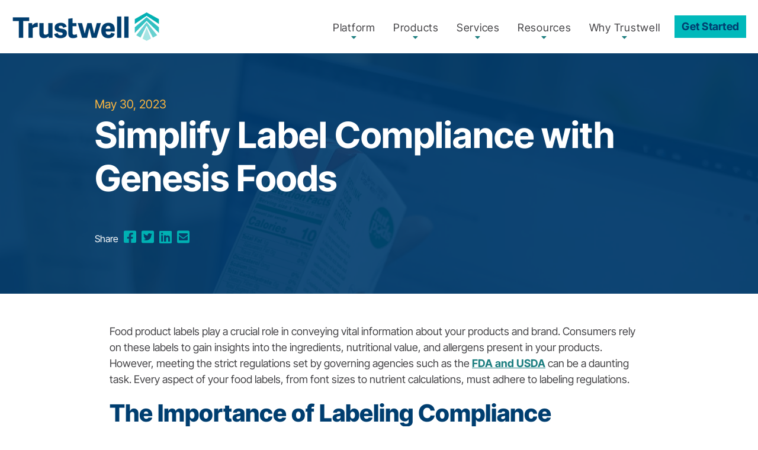

--- FILE ---
content_type: text/html; charset=UTF-8
request_url: https://blog.trustwell.com/simplify-label-compliance-with-genesis-foods-trustwell
body_size: 11915
content:
<!doctype html><html lang="en"><head>
    <meta charset="utf-8">
    <title>Simplify Label Compliance with Genesis Foods | ESHA Research</title>
    <link rel="shortcut icon" href="https://blog.trustwell.com/hubfs/cropped-trustwell-favicon-270x270%5B1%5D.png">
    <meta name="description" content="Keeping up with label regulation changes can feel like a full time job. Luckily, Genesis Foods makes FDA compliance easier for companies.">
    
    <meta name="viewport" content="width=device-width, initial-scale=1">

    
    <meta property="og:description" content="Keeping up with label regulation changes can feel like a full time job. Luckily, Genesis Foods makes FDA compliance easier for companies.">
    <meta property="og:title" content="Simplify Label Compliance with Genesis Foods | ESHA Research">
    <meta name="twitter:description" content="Keeping up with label regulation changes can feel like a full time job. Luckily, Genesis Foods makes FDA compliance easier for companies.">
    <meta name="twitter:title" content="Simplify Label Compliance with Genesis Foods | ESHA Research">

    

    
    <style>
a.cta_button{-moz-box-sizing:content-box !important;-webkit-box-sizing:content-box !important;box-sizing:content-box !important;vertical-align:middle}.hs-breadcrumb-menu{list-style-type:none;margin:0px 0px 0px 0px;padding:0px 0px 0px 0px}.hs-breadcrumb-menu-item{float:left;padding:10px 0px 10px 10px}.hs-breadcrumb-menu-divider:before{content:'›';padding-left:10px}.hs-featured-image-link{border:0}.hs-featured-image{float:right;margin:0 0 20px 20px;max-width:50%}@media (max-width: 568px){.hs-featured-image{float:none;margin:0;width:100%;max-width:100%}}.hs-screen-reader-text{clip:rect(1px, 1px, 1px, 1px);height:1px;overflow:hidden;position:absolute !important;width:1px}
</style>

<link rel="stylesheet" href="https://blog.trustwell.com/hubfs/hub_generated/template_assets/1/107238806841/1764616117270/template_styles.min.css">
<link rel="stylesheet" href="https://blog.trustwell.com/hubfs/hub_generated/module_assets/1/107232556607/1744448266395/module_u4m-header.min.css">
<link rel="stylesheet" href="https://blog.trustwell.com/hubfs/hub_generated/module_assets/1/107238806949/1744448295956/module_u4m-blog-post-cards.min.css">
<link rel="stylesheet" href="https://blog.trustwell.com/hubfs/hub_generated/module_assets/1/107232556728/1744448282251/module_u4m-subscribe.min.css">
<link rel="stylesheet" href="https://blog.trustwell.com/hubfs/hub_generated/module_assets/1/107232556611/1744448267703/module_u4m-footer.min.css">
    <script type="application/ld+json">
{
  "mainEntityOfPage" : {
    "@type" : "WebPage",
    "@id" : "https://blog.trustwell.com/simplify-label-compliance-with-genesis-foods-trustwell"
  },
  "author" : {
    "name" : "Admin",
    "url" : "https://blog.trustwell.com/author/admin",
    "@type" : "Person"
  },
  "headline" : "Simplify Label Compliance with Genesis Foods | ESHA Research",
  "datePublished" : "2023-05-30T07:00:00.000Z",
  "dateModified" : "2023-08-29T02:24:24.466Z",
  "publisher" : {
    "name" : "Trustwell",
    "logo" : {
      "url" : "https://info.trustwell.com/hubfs/Trustwell%20Logos/Trustwelll_logo_2col_pos_RGB.png",
      "@type" : "ImageObject"
    },
    "@type" : "Organization"
  },
  "@context" : "https://schema.org",
  "@type" : "BlogPosting",
  "image" : [ "https://info.trustwell.com/hubfs/Imported_Blog_Media/1A4A0655-scaled.jpg" ]
}
</script>


    
<!--  Added by GoogleTagManager integration -->
<script>
var _hsp = window._hsp = window._hsp || [];
window.dataLayer = window.dataLayer || [];
function gtag(){dataLayer.push(arguments);}

var useGoogleConsentModeV2 = true;
var waitForUpdateMillis = 1000;



var hsLoadGtm = function loadGtm() {
    if(window._hsGtmLoadOnce) {
      return;
    }

    if (useGoogleConsentModeV2) {

      gtag('set','developer_id.dZTQ1Zm',true);

      gtag('consent', 'default', {
      'ad_storage': 'denied',
      'analytics_storage': 'denied',
      'ad_user_data': 'denied',
      'ad_personalization': 'denied',
      'wait_for_update': waitForUpdateMillis
      });

      _hsp.push(['useGoogleConsentModeV2'])
    }

    (function(w,d,s,l,i){w[l]=w[l]||[];w[l].push({'gtm.start':
    new Date().getTime(),event:'gtm.js'});var f=d.getElementsByTagName(s)[0],
    j=d.createElement(s),dl=l!='dataLayer'?'&l='+l:'';j.async=true;j.src=
    'https://www.googletagmanager.com/gtm.js?id='+i+dl;f.parentNode.insertBefore(j,f);
    })(window,document,'script','dataLayer','GTM-5H8R8PK');

    window._hsGtmLoadOnce = true;
};

_hsp.push(['addPrivacyConsentListener', function(consent){
  if(consent.allowed || (consent.categories && consent.categories.analytics)){
    hsLoadGtm();
  }
}]);

</script>

<!-- /Added by GoogleTagManager integration -->



<link rel="amphtml" href="https://blog.trustwell.com/simplify-label-compliance-with-genesis-foods-trustwell?hs_amp=true">

<meta property="og:image" content="https://blog.trustwell.com/hubfs/Imported_Blog_Media/1A4A0655-scaled.jpg">
<meta property="og:image:width" content="2560">
<meta property="og:image:height" content="1707">

<meta name="twitter:image" content="https://blog.trustwell.com/hubfs/Imported_Blog_Media/1A4A0655-scaled.jpg">


<meta property="og:url" content="https://blog.trustwell.com/simplify-label-compliance-with-genesis-foods-trustwell">
<meta name="twitter:card" content="summary_large_image">

<link rel="canonical" href="https://blog.trustwell.com/simplify-label-compliance-with-genesis-foods-trustwell">

<meta property="og:type" content="article">
<link rel="alternate" type="application/rss+xml" href="https://blog.trustwell.com/rss.xml">
<meta name="twitter:domain" content="blog.trustwell.com">
<meta name="twitter:site" content="@Trustwell_LLC">
<script src="//platform.linkedin.com/in.js" type="text/javascript">
    lang: en_US
</script>

<meta http-equiv="content-language" content="en">






    
    
<meta name="generator" content="HubSpot"></head>
<body class="  hs-content-id-125141553530 hs-blog-post hs-blog-id-121634146384  dark-logo">
<!--  Added by GoogleTagManager integration -->
<noscript><iframe src="https://www.googletagmanager.com/ns.html?id=GTM-5H8R8PK" height="0" width="0" style="display:none;visibility:hidden"></iframe></noscript>

<!-- /Added by GoogleTagManager integration -->

    
    
        
            <div id="hs_cos_wrapper_u4m-header" class="hs_cos_wrapper hs_cos_wrapper_widget hs_cos_wrapper_type_module" style="" data-hs-cos-general-type="widget" data-hs-cos-type="module">

<header class="u4m-header">
  <a class="skip-to-content-link" href="#main-content">Skip to content</a>
  <div class="ie11-banner"><div class="ie11-banner-inner"></div></div>
  <div class="top-utility-nav">
    <div class="top-utility-inner">
      <span id="hs_cos_wrapper_u4m-header_" class="hs_cos_wrapper hs_cos_wrapper_widget hs_cos_wrapper_type_menu" style="" data-hs-cos-general-type="widget" data-hs-cos-type="menu"><div id="hs_menu_wrapper_u4m-header_" class="hs-menu-wrapper active-branch no-flyouts hs-menu-flow-horizontal" role="navigation" data-sitemap-name="default" data-menu-id="121872964121" aria-label="Navigation Menu">
 <ul role="menu">
  <li class="hs-menu-item hs-menu-depth-1" role="none"><a href="javascript:;" role="menuitem">Login <i class="fas fa-sign-in-alt"></i></a></li>
  <li class="hs-menu-item hs-menu-depth-1" role="none"><a href="javascript:;" role="menuitem">Support <i class="fas fa-question-circle"></i></a></li>
  <li class="hs-menu-item hs-menu-depth-1" role="none"><a href="javascript:;" role="menuitem">Search <i class="fas fa-search"></i></a></li>
 </ul>
</div></span>
    </div>
  </div>
  <div class="inner">
    <div class="logo">
      <a href="/?hsLang=en">
        <img class="dark-logo-image" loading="lazy" src="https://blog.trustwell.com/hs-fs/hubfs/Trustwell%20Logos/Trustwelll_logo_2col_pos_RGB.png?width=250&amp;name=Trustwelll_logo_2col_pos_RGB.png" width="250" alt="Trustwelll_logo_2col_pos_RGB" srcset="https://blog.trustwell.com/hs-fs/hubfs/Trustwell%20Logos/Trustwelll_logo_2col_pos_RGB.png?width=125&amp;name=Trustwelll_logo_2col_pos_RGB.png 125w, https://blog.trustwell.com/hs-fs/hubfs/Trustwell%20Logos/Trustwelll_logo_2col_pos_RGB.png?width=250&amp;name=Trustwelll_logo_2col_pos_RGB.png 250w, https://blog.trustwell.com/hs-fs/hubfs/Trustwell%20Logos/Trustwelll_logo_2col_pos_RGB.png?width=375&amp;name=Trustwelll_logo_2col_pos_RGB.png 375w, https://blog.trustwell.com/hs-fs/hubfs/Trustwell%20Logos/Trustwelll_logo_2col_pos_RGB.png?width=500&amp;name=Trustwelll_logo_2col_pos_RGB.png 500w, https://blog.trustwell.com/hs-fs/hubfs/Trustwell%20Logos/Trustwelll_logo_2col_pos_RGB.png?width=625&amp;name=Trustwelll_logo_2col_pos_RGB.png 625w, https://blog.trustwell.com/hs-fs/hubfs/Trustwell%20Logos/Trustwelll_logo_2col_pos_RGB.png?width=750&amp;name=Trustwelll_logo_2col_pos_RGB.png 750w" sizes="(max-width: 250px) 100vw, 250px">
        
      </a>
    </div>
    <div class="menu"><span id="hs_cos_wrapper_u4m-header_" class="hs_cos_wrapper hs_cos_wrapper_widget hs_cos_wrapper_type_menu" style="" data-hs-cos-general-type="widget" data-hs-cos-type="menu"><div id="hs_menu_wrapper_u4m-header_" class="hs-menu-wrapper active-branch flyouts hs-menu-flow-horizontal" role="navigation" data-sitemap-name="default" data-menu-id="104441708670" aria-label="Navigation Menu">
 <ul role="menu">
  <li class="hs-menu-item hs-menu-depth-1 hs-item-has-children" role="none"><a href="https://www.trustwell.com/platform/" aria-haspopup="true" aria-expanded="false" role="menuitem">Platform</a>
   <ul role="menu" class="hs-menu-children-wrapper">
    <li class="hs-menu-item hs-menu-depth-2 hs-item-has-children" role="none"><a href="javascript:;" role="menuitem">Use Cases </a>
     <ul role="menu" class="hs-menu-children-wrapper">
      <li class="hs-menu-item hs-menu-depth-3" role="none"><a href="https://www.trustwell.com/platform/make-compliant-labels/" role="menuitem">Make Compliant Labels</a></li>
      <li class="hs-menu-item hs-menu-depth-3" role="none"><a href="https://www.trustwell.com/platform/formulate-products/" role="menuitem">Formulate Products</a></li>
      <li class="hs-menu-item hs-menu-depth-3" role="none"><a href="https://www.trustwell.com/platform/comply-with-regulations/" role="menuitem">Comply with Regulations</a></li>
      <li class="hs-menu-item hs-menu-depth-3" role="none"><a href="https://www.trustwell.com/platform/track-my-products/" role="menuitem">Track My Products</a></li>
      <li class="hs-menu-item hs-menu-depth-3" role="none"><a href="https://www.trustwell.com/platform/expedite-recalls/" role="menuitem">Expedite Recalls </a></li>
      <li class="hs-menu-item hs-menu-depth-3" role="none"><a href="https://www.trustwell.com/platform/monitor-supply-chains/" role="menuitem">Monitor Supply Chains</a></li>
      <li class="hs-menu-item hs-menu-depth-3" role="none"><a href="https://www.trustwell.com/platform/manage-quality/" role="menuitem">Manage Quality</a></li>
     </ul></li>
    <li class="hs-menu-item hs-menu-depth-2 hs-item-has-children" role="none"><a href="javascript:;" role="menuitem">Industries</a>
     <ul role="menu" class="hs-menu-children-wrapper">
      <li class="hs-menu-item hs-menu-depth-3" role="none"><a href="https://www.trustwell.com/platform/restaurants/" role="menuitem">Restaurants</a></li>
      <li class="hs-menu-item hs-menu-depth-3" role="none"><a href="https://www.trustwell.com/platform/grocers-retailers/" role="menuitem">Grocers + Retailers</a></li>
      <li class="hs-menu-item hs-menu-depth-3" role="none"><a href="https://www.trustwell.com/platform/food-manufacturers-cpg/" role="menuitem">Food Manufacturers + CPG</a></li>
      <li class="hs-menu-item hs-menu-depth-3" role="none"><a href="https://www.trustwell.com/platform/wholesale-food-distributors/" role="menuitem">Wholesale Food Distributors</a></li>
      <li class="hs-menu-item hs-menu-depth-3" role="none"><a href="https://www.trustwell.com/platform/supplement-manufacturers/" role="menuitem">Supplement Manufacturers</a></li>
      <li class="hs-menu-item hs-menu-depth-3" role="none"><a href="https://www.trustwell.com/platform/growers-packers-shippers/" role="menuitem">Growers, Packers + Shippers</a></li>
     </ul></li>
   </ul></li>
  <li class="hs-menu-item hs-menu-depth-1 hs-item-has-children" role="none"><a href="https://www.trustwell.com/products/" aria-haspopup="true" aria-expanded="false" role="menuitem">Products</a>
   <ul role="menu" class="hs-menu-children-wrapper">
    <li class="hs-menu-item hs-menu-depth-2 hs-item-has-children" role="none"><a href="https://www.trustwell.com/products/genesis/" role="menuitem">Genesis</a>
     <ul role="menu" class="hs-menu-children-wrapper">
      <li class="hs-menu-item hs-menu-depth-3" role="none"><a href="https://www.trustwell.com/products/genesis/food-formulation-and-labeling/" role="menuitem">Food Formulation and Labeling</a></li>
      <li class="hs-menu-item hs-menu-depth-3" role="none"><a href="https://www.trustwell.com/products/genesis/supplement-formulation-and-labeling/" role="menuitem">Supplement Formulation and Labeling</a></li>
      <li class="hs-menu-item hs-menu-depth-3" role="none"><a href="https://www.trustwell.com/products/genesis/request-genesis-demo/" role="menuitem">Request a Demo of Genesis</a></li>
     </ul></li>
    <li class="hs-menu-item hs-menu-depth-2 hs-item-has-children" role="none"><a href="https://www.trustwell.com/products/foodlogiq/" role="menuitem">FoodLogiQ</a>
     <ul role="menu" class="hs-menu-children-wrapper">
      <li class="hs-menu-item hs-menu-depth-3" role="none"><a href="https://www.trustwell.com/products/foodlogiq/compliance/" role="menuitem">Compliance </a></li>
      <li class="hs-menu-item hs-menu-depth-3" role="none"><a href="https://www.trustwell.com/products/foodlogiq/quality-management/" role="menuitem">Quality Management</a></li>
      <li class="hs-menu-item hs-menu-depth-3" role="none"><a href="https://www.trustwell.com/products/foodlogiq/traceability/" role="menuitem">Traceability</a></li>
      <li class="hs-menu-item hs-menu-depth-3" role="none"><a href="https://www.trustwell.com/products/foodlogiq/recall/" role="menuitem">Recall</a></li>
      <li class="hs-menu-item hs-menu-depth-3" role="none"><a href="https://www.trustwell.com/products/foodlogiq/request-foodlogiq-demo/" role="menuitem">Request a Demo of FoodLogiQ </a></li>
     </ul></li>
   </ul></li>
  <li class="hs-menu-item hs-menu-depth-1 hs-item-has-children" role="none"><a href="https://www.trustwell.com/services/" aria-haspopup="true" aria-expanded="false" role="menuitem">Services</a>
   <ul role="menu" class="hs-menu-children-wrapper">
    <li class="hs-menu-item hs-menu-depth-2 hs-item-has-children" role="none"><a href="javascript:;" role="menuitem">Consulting Services</a>
     <ul role="menu" class="hs-menu-children-wrapper">
      <li class="hs-menu-item hs-menu-depth-3" role="none"><a href="https://www.trustwell.com/services/food-nutrition-label-consulting/" role="menuitem">Food Nutrition Label Consulting</a></li>
      <li class="hs-menu-item hs-menu-depth-3" role="none"><a href="https://www.trustwell.com/services/supplement-nutrition-label-consulting/" role="menuitem">Supplement Label Consulting</a></li>
      <li class="hs-menu-item hs-menu-depth-3" role="none"><a href="https://www.trustwell.com/services/menu-consulting-services/" role="menuitem">Menu Label Consulting</a></li>
      <li class="hs-menu-item hs-menu-depth-3" role="none"><a href="https://www.trustwell.com/services/fsma-204-consulting/" role="menuitem">FSMA 204 Consulting</a></li>
     </ul></li>
    <li class="hs-menu-item hs-menu-depth-2 hs-item-has-children" role="none"><a href="javascript:;" role="menuitem">Software Support</a>
     <ul role="menu" class="hs-menu-children-wrapper">
      <li class="hs-menu-item hs-menu-depth-3" role="none"><a href="https://www.trustwell.com/services/training/" role="menuitem">Training</a></li>
      <li class="hs-menu-item hs-menu-depth-3" role="none"><a href="https://www.trustwell.com/services/application-managed-services/" role="menuitem">Application Managed Services</a></li>
      <li class="hs-menu-item hs-menu-depth-3" role="none"><a href="https://www.trustwell.com/services/implementation/" role="menuitem">Implementation</a></li>
     </ul></li>
   </ul></li>
  <li class="hs-menu-item hs-menu-depth-1 hs-item-has-children" role="none"><a href="https://www.trustwell.com/resources/" aria-haspopup="true" aria-expanded="false" role="menuitem">Resources</a>
   <ul role="menu" class="hs-menu-children-wrapper">
    <li class="hs-menu-item hs-menu-depth-2" role="none"><a href="https://blog.trustwell.com" role="menuitem">Blog</a></li>
    <li class="hs-menu-item hs-menu-depth-2" role="none"><a href="https://www.trustwell.com/ebooks/" role="menuitem">eBooks</a></li>
    <li class="hs-menu-item hs-menu-depth-2" role="none"><a href="https://www.trustwell.com/infographics/" role="menuitem">Infographics</a></li>
    <li class="hs-menu-item hs-menu-depth-2" role="none"><a href="https://www.trustwell.com/podcasts/" role="menuitem">Podcast</a></li>
    <li class="hs-menu-item hs-menu-depth-2" role="none"><a href="https://www.trustwell.com/webinars/" role="menuitem">Webinars</a></li>
   </ul></li>
  <li class="hs-menu-item hs-menu-depth-1 hs-item-has-children" role="none"><a href="https://www.trustwell.com/why-trustwell/" aria-haspopup="true" aria-expanded="false" role="menuitem">Why Trustwell</a>
   <ul role="menu" class="hs-menu-children-wrapper">
    <li class="hs-menu-item hs-menu-depth-2" role="none"><a href="https://www.trustwell.com/why-trustwell/careers/" role="menuitem">Careers</a></li>
    <li class="hs-menu-item hs-menu-depth-2" role="none"><a href="https://www.trustwell.com/why-trustwell/partners/" role="menuitem">Partners</a></li>
    <li class="hs-menu-item hs-menu-depth-2" role="none"><a href="https://www.trustwell.com/why-trustwell/customer-stories/" role="menuitem">Customer Stories</a></li>
    <li class="hs-menu-item hs-menu-depth-2" role="none"><a href="https://www.trustwell.com/why-trustwell/news-press/" role="menuitem">News &amp; Press</a></li>
    <li class="hs-menu-item hs-menu-depth-2" role="none"><a href="https://www.trustwell.com/why-trustwell/our-team/" role="menuitem">Our Team</a></li>
   </ul></li>
 </ul>
</div></span></div>
    
    <div class="cta"><span id="hs_cos_wrapper_u4m-header_" class="hs_cos_wrapper hs_cos_wrapper_widget hs_cos_wrapper_type_cta" style="" data-hs-cos-general-type="widget" data-hs-cos-type="cta"><!--HubSpot Call-to-Action Code --><span class="hs-cta-wrapper" id="hs-cta-wrapper-a490ce5f-57c2-483a-b8d1-0e4994f1c2f3"><span class="hs-cta-node hs-cta-a490ce5f-57c2-483a-b8d1-0e4994f1c2f3" id="hs-cta-a490ce5f-57c2-483a-b8d1-0e4994f1c2f3"><!--[if lte IE 8]><div id="hs-cta-ie-element"></div><![endif]--><a href="https://cta-redirect.hubspot.com/cta/redirect/21653883/a490ce5f-57c2-483a-b8d1-0e4994f1c2f3"><img class="hs-cta-img" id="hs-cta-img-a490ce5f-57c2-483a-b8d1-0e4994f1c2f3" style="border-width:0px;" src="https://no-cache.hubspot.com/cta/default/21653883/a490ce5f-57c2-483a-b8d1-0e4994f1c2f3.png" alt="Get Started"></a></span><script charset="utf-8" src="/hs/cta/cta/current.js"></script><script type="text/javascript"> hbspt.cta._relativeUrls=true;hbspt.cta.load(21653883, 'a490ce5f-57c2-483a-b8d1-0e4994f1c2f3', {"useNewLoader":"true","region":"na1"}); </script></span><!-- end HubSpot Call-to-Action Code --></span></div>
    <button class="hamburger-toggle x2"><span class="lines"></span></button>
    <div class="offscreen-menu">
      <div class="content">
        <div class="mobile-search">
            <div class="hs-search-field"> 
              <div class="hs-search-field__bar"> 
                <form action="/hs-search-results">
                  <input type="text" class="hs-search-field__input search-input" name="term" autocomplete="off" aria-label="Search" placeholder="Search">
                  
                  <input type="hidden" name="type" value="SITE_PAGE">
                  <input type="hidden" name="type" value="LANDING_PAGE">
                  <input type="hidden" name="type" value="BLOG_POST">
                  <input type="hidden" name="type" value="LISTING_PAGE">
                  <input type="hidden" name="type" value="KNOWLEDGE_ARTICLE">     

                  
                      

                  
                  

                  
                  <button aria-label="Search" class="search-button"><i class="fas fa-search" aria-hidden="true"></i></button>
                </form>
              </div>
              <ul class="hs-search-field__suggestions"></ul>
            </div>
        </div>   
              
        <div class="mobile-menu"><span id="hs_cos_wrapper_u4m-header_" class="hs_cos_wrapper hs_cos_wrapper_widget hs_cos_wrapper_type_menu" style="" data-hs-cos-general-type="widget" data-hs-cos-type="menu"><div id="hs_menu_wrapper_u4m-header_" class="hs-menu-wrapper active-branch no-flyouts hs-menu-flow-vertical" role="navigation" data-sitemap-name="default" data-menu-id="104441708670" aria-label="Navigation Menu">
 <ul role="menu">
  <li class="hs-menu-item hs-menu-depth-1 hs-item-has-children" role="none"><a href="https://www.trustwell.com/platform/" aria-haspopup="true" aria-expanded="false" role="menuitem">Platform</a>
   <ul role="menu" class="hs-menu-children-wrapper">
    <li class="hs-menu-item hs-menu-depth-2 hs-item-has-children" role="none"><a href="javascript:;" role="menuitem">Use Cases </a>
     <ul role="menu" class="hs-menu-children-wrapper">
      <li class="hs-menu-item hs-menu-depth-3" role="none"><a href="https://www.trustwell.com/platform/make-compliant-labels/" role="menuitem">Make Compliant Labels</a></li>
      <li class="hs-menu-item hs-menu-depth-3" role="none"><a href="https://www.trustwell.com/platform/formulate-products/" role="menuitem">Formulate Products</a></li>
      <li class="hs-menu-item hs-menu-depth-3" role="none"><a href="https://www.trustwell.com/platform/comply-with-regulations/" role="menuitem">Comply with Regulations</a></li>
      <li class="hs-menu-item hs-menu-depth-3" role="none"><a href="https://www.trustwell.com/platform/track-my-products/" role="menuitem">Track My Products</a></li>
      <li class="hs-menu-item hs-menu-depth-3" role="none"><a href="https://www.trustwell.com/platform/expedite-recalls/" role="menuitem">Expedite Recalls </a></li>
      <li class="hs-menu-item hs-menu-depth-3" role="none"><a href="https://www.trustwell.com/platform/monitor-supply-chains/" role="menuitem">Monitor Supply Chains</a></li>
      <li class="hs-menu-item hs-menu-depth-3" role="none"><a href="https://www.trustwell.com/platform/manage-quality/" role="menuitem">Manage Quality</a></li>
     </ul></li>
    <li class="hs-menu-item hs-menu-depth-2 hs-item-has-children" role="none"><a href="javascript:;" role="menuitem">Industries</a>
     <ul role="menu" class="hs-menu-children-wrapper">
      <li class="hs-menu-item hs-menu-depth-3" role="none"><a href="https://www.trustwell.com/platform/restaurants/" role="menuitem">Restaurants</a></li>
      <li class="hs-menu-item hs-menu-depth-3" role="none"><a href="https://www.trustwell.com/platform/grocers-retailers/" role="menuitem">Grocers + Retailers</a></li>
      <li class="hs-menu-item hs-menu-depth-3" role="none"><a href="https://www.trustwell.com/platform/food-manufacturers-cpg/" role="menuitem">Food Manufacturers + CPG</a></li>
      <li class="hs-menu-item hs-menu-depth-3" role="none"><a href="https://www.trustwell.com/platform/wholesale-food-distributors/" role="menuitem">Wholesale Food Distributors</a></li>
      <li class="hs-menu-item hs-menu-depth-3" role="none"><a href="https://www.trustwell.com/platform/supplement-manufacturers/" role="menuitem">Supplement Manufacturers</a></li>
      <li class="hs-menu-item hs-menu-depth-3" role="none"><a href="https://www.trustwell.com/platform/growers-packers-shippers/" role="menuitem">Growers, Packers + Shippers</a></li>
     </ul></li>
   </ul></li>
  <li class="hs-menu-item hs-menu-depth-1 hs-item-has-children" role="none"><a href="https://www.trustwell.com/products/" aria-haspopup="true" aria-expanded="false" role="menuitem">Products</a>
   <ul role="menu" class="hs-menu-children-wrapper">
    <li class="hs-menu-item hs-menu-depth-2 hs-item-has-children" role="none"><a href="https://www.trustwell.com/products/genesis/" role="menuitem">Genesis</a>
     <ul role="menu" class="hs-menu-children-wrapper">
      <li class="hs-menu-item hs-menu-depth-3" role="none"><a href="https://www.trustwell.com/products/genesis/food-formulation-and-labeling/" role="menuitem">Food Formulation and Labeling</a></li>
      <li class="hs-menu-item hs-menu-depth-3" role="none"><a href="https://www.trustwell.com/products/genesis/supplement-formulation-and-labeling/" role="menuitem">Supplement Formulation and Labeling</a></li>
      <li class="hs-menu-item hs-menu-depth-3" role="none"><a href="https://www.trustwell.com/products/genesis/request-genesis-demo/" role="menuitem">Request a Demo of Genesis</a></li>
     </ul></li>
    <li class="hs-menu-item hs-menu-depth-2 hs-item-has-children" role="none"><a href="https://www.trustwell.com/products/foodlogiq/" role="menuitem">FoodLogiQ</a>
     <ul role="menu" class="hs-menu-children-wrapper">
      <li class="hs-menu-item hs-menu-depth-3" role="none"><a href="https://www.trustwell.com/products/foodlogiq/compliance/" role="menuitem">Compliance </a></li>
      <li class="hs-menu-item hs-menu-depth-3" role="none"><a href="https://www.trustwell.com/products/foodlogiq/quality-management/" role="menuitem">Quality Management</a></li>
      <li class="hs-menu-item hs-menu-depth-3" role="none"><a href="https://www.trustwell.com/products/foodlogiq/traceability/" role="menuitem">Traceability</a></li>
      <li class="hs-menu-item hs-menu-depth-3" role="none"><a href="https://www.trustwell.com/products/foodlogiq/recall/" role="menuitem">Recall</a></li>
      <li class="hs-menu-item hs-menu-depth-3" role="none"><a href="https://www.trustwell.com/products/foodlogiq/request-foodlogiq-demo/" role="menuitem">Request a Demo of FoodLogiQ </a></li>
     </ul></li>
   </ul></li>
  <li class="hs-menu-item hs-menu-depth-1 hs-item-has-children" role="none"><a href="https://www.trustwell.com/services/" aria-haspopup="true" aria-expanded="false" role="menuitem">Services</a>
   <ul role="menu" class="hs-menu-children-wrapper">
    <li class="hs-menu-item hs-menu-depth-2 hs-item-has-children" role="none"><a href="javascript:;" role="menuitem">Consulting Services</a>
     <ul role="menu" class="hs-menu-children-wrapper">
      <li class="hs-menu-item hs-menu-depth-3" role="none"><a href="https://www.trustwell.com/services/food-nutrition-label-consulting/" role="menuitem">Food Nutrition Label Consulting</a></li>
      <li class="hs-menu-item hs-menu-depth-3" role="none"><a href="https://www.trustwell.com/services/supplement-nutrition-label-consulting/" role="menuitem">Supplement Label Consulting</a></li>
      <li class="hs-menu-item hs-menu-depth-3" role="none"><a href="https://www.trustwell.com/services/menu-consulting-services/" role="menuitem">Menu Label Consulting</a></li>
      <li class="hs-menu-item hs-menu-depth-3" role="none"><a href="https://www.trustwell.com/services/fsma-204-consulting/" role="menuitem">FSMA 204 Consulting</a></li>
     </ul></li>
    <li class="hs-menu-item hs-menu-depth-2 hs-item-has-children" role="none"><a href="javascript:;" role="menuitem">Software Support</a>
     <ul role="menu" class="hs-menu-children-wrapper">
      <li class="hs-menu-item hs-menu-depth-3" role="none"><a href="https://www.trustwell.com/services/training/" role="menuitem">Training</a></li>
      <li class="hs-menu-item hs-menu-depth-3" role="none"><a href="https://www.trustwell.com/services/application-managed-services/" role="menuitem">Application Managed Services</a></li>
      <li class="hs-menu-item hs-menu-depth-3" role="none"><a href="https://www.trustwell.com/services/implementation/" role="menuitem">Implementation</a></li>
     </ul></li>
   </ul></li>
  <li class="hs-menu-item hs-menu-depth-1 hs-item-has-children" role="none"><a href="https://www.trustwell.com/resources/" aria-haspopup="true" aria-expanded="false" role="menuitem">Resources</a>
   <ul role="menu" class="hs-menu-children-wrapper">
    <li class="hs-menu-item hs-menu-depth-2" role="none"><a href="https://blog.trustwell.com" role="menuitem">Blog</a></li>
    <li class="hs-menu-item hs-menu-depth-2" role="none"><a href="https://www.trustwell.com/ebooks/" role="menuitem">eBooks</a></li>
    <li class="hs-menu-item hs-menu-depth-2" role="none"><a href="https://www.trustwell.com/infographics/" role="menuitem">Infographics</a></li>
    <li class="hs-menu-item hs-menu-depth-2" role="none"><a href="https://www.trustwell.com/podcasts/" role="menuitem">Podcast</a></li>
    <li class="hs-menu-item hs-menu-depth-2" role="none"><a href="https://www.trustwell.com/webinars/" role="menuitem">Webinars</a></li>
   </ul></li>
  <li class="hs-menu-item hs-menu-depth-1 hs-item-has-children" role="none"><a href="https://www.trustwell.com/why-trustwell/" aria-haspopup="true" aria-expanded="false" role="menuitem">Why Trustwell</a>
   <ul role="menu" class="hs-menu-children-wrapper">
    <li class="hs-menu-item hs-menu-depth-2" role="none"><a href="https://www.trustwell.com/why-trustwell/careers/" role="menuitem">Careers</a></li>
    <li class="hs-menu-item hs-menu-depth-2" role="none"><a href="https://www.trustwell.com/why-trustwell/partners/" role="menuitem">Partners</a></li>
    <li class="hs-menu-item hs-menu-depth-2" role="none"><a href="https://www.trustwell.com/why-trustwell/customer-stories/" role="menuitem">Customer Stories</a></li>
    <li class="hs-menu-item hs-menu-depth-2" role="none"><a href="https://www.trustwell.com/why-trustwell/news-press/" role="menuitem">News &amp; Press</a></li>
    <li class="hs-menu-item hs-menu-depth-2" role="none"><a href="https://www.trustwell.com/why-trustwell/our-team/" role="menuitem">Our Team</a></li>
   </ul></li>
 </ul>
</div></span></div>
        <div class="mobile-cta"><span id="hs_cos_wrapper_u4m-header_" class="hs_cos_wrapper hs_cos_wrapper_widget hs_cos_wrapper_type_cta" style="" data-hs-cos-general-type="widget" data-hs-cos-type="cta"><!--HubSpot Call-to-Action Code --><span class="hs-cta-wrapper" id="hs-cta-wrapper-a490ce5f-57c2-483a-b8d1-0e4994f1c2f3"><span class="hs-cta-node hs-cta-a490ce5f-57c2-483a-b8d1-0e4994f1c2f3" id="hs-cta-a490ce5f-57c2-483a-b8d1-0e4994f1c2f3"><!--[if lte IE 8]><div id="hs-cta-ie-element"></div><![endif]--><a href="https://cta-redirect.hubspot.com/cta/redirect/21653883/a490ce5f-57c2-483a-b8d1-0e4994f1c2f3"><img class="hs-cta-img" id="hs-cta-img-a490ce5f-57c2-483a-b8d1-0e4994f1c2f3" style="border-width:0px;" src="https://no-cache.hubspot.com/cta/default/21653883/a490ce5f-57c2-483a-b8d1-0e4994f1c2f3.png" alt="Get Started"></a></span><script charset="utf-8" src="/hs/cta/cta/current.js"></script><script type="text/javascript"> hbspt.cta._relativeUrls=true;hbspt.cta.load(21653883, 'a490ce5f-57c2-483a-b8d1-0e4994f1c2f3', {"useNewLoader":"true","region":"na1"}); </script></span><!-- end HubSpot Call-to-Action Code --></span></div>
      </div>
    </div>  
  </div>
  <div class="search-overlay">
    <div class="hs-search-field"> 
      <div class="hs-search-field__bar"> 
        <form action="/hs-search-results">
          <input type="text" class="hs-search-field__input search-input" name="term" autocomplete="off" aria-label="Search" placeholder="Search">
          
          
          <input type="hidden" name="type" value="SITE_PAGE">
          <input type="hidden" name="type" value="LANDING_PAGE">
          <input type="hidden" name="type" value="BLOG_POST">
          <input type="hidden" name="type" value="LISTING_PAGE">
          <input type="hidden" name="type" value="KNOWLEDGE_ARTICLE">     
          
          
              
          
          
          
          
          <button aria-label="Search" class="search-button"><i class="fas fa-search" aria-hidden="true"></i></button>          
          <span class="search-overlay-close" aria-label="Close"><i class="fas fa-times" aria-hidden="true"></i></span>
        </form>
      </div>
      <ul class="hs-search-field__suggestions"></ul>
    </div>
  </div>

      
</header></div>
        
    

    
<main id="main-content" class="body-container-wrapper">
  
  

  <style>
      section.u4m-blog-post #body div.content a[id^=cta_button].cta_button {
        border: 1px solid transparent !important;
        box-shadow: none !important;
        background: #1d7f81 !important;
        color: #fff !important;
        display: inline-flex !important;
        justify-content: center !important;
        align-items: center !important;
        font-size: 20rem !important;
        font-weight: 800 !important;
        line-height: 1 !important;
        transition: all .2s ease-in-out !important;
        position: relative !important;
        text-decoration: none !important;
        text-align: center !important;
        z-index: 1 !important;
        border-radius: 0 !important;
        padding: 10rem 20rem !important;
      }
      section.u4m-blog-post #body div.content a[id^=cta_button].cta_button::after {
        display: block !important;
        transition: all .2s ease-in-out !important;
        content: url('https://blog.trustwell.com/hubfs/angles-right-solid.svg') !important;
        position: relative !important;
        width: 15px !important;
        height: 15px !important;
        filter: invert(1) !important;
        margin-left: 5px !important;
        margin-bottom: 5px !important;
      }

      /* hover styles */
      section.u4m-blog-post #body div.content a[id^=cta_button].cta_button:hover {
        transition: all .2s ease-in-out !important;
        background: #542e91 !important;
        border-color: #542e91 !important;
      }

      /* hover after styles */
      section.u4m-blog-post #body div.content a[id^=cta_button].cta_button:hover::after {
        transition: all .2s ease-in-out !important;
        left: 5px !important;
      }
      section.u4m-blog-post div.body div.content h2 span span, section.u4m-blog-post div.body div.content h2 span, section.u4m-blog-post div.body div.content h2 {
        color: #003E70 !important;
        font-family: 'Inter Tight' !important;
        font-size: 40rem !important;
        font-weight: 800 !important;
        line-height: 1.2 !important;
        margin-bottom: 20rem !important;
      }

      section.u4m-blog-post div.body div.content h3 span span, section.u4m-blog-post div.body div.content h3 span, section.u4m-blog-post div.body div.content h3 {
      color: #444346 !important;
      font-family: 'Inter Tight' !important;
      font-size: 24rem !important;
      font-weight: 700 !important;
      line-height: 1.2 !important;
      margin-bottom: 20rem !important;
    }

  </style>

  <section class="u4m-blog-post">
    <!-- Blog Post Hero -->
    <div class="hero hero-new lazy" data-bg="https://info.trustwell.com/hs-fs/hubfs/Imported_Blog_Media/1A4A0655-scaled.jpg?length=1920&amp;name=1A4A0655-scaled.jpg">
      <div class="content">
        <div class="content-left">
          <span class="date">May 30, 2023</span>
          <h1 class="title"><span id="hs_cos_wrapper_name" class="hs_cos_wrapper hs_cos_wrapper_meta_field hs_cos_wrapper_type_text" style="" data-hs-cos-general-type="meta_field" data-hs-cos-type="text">Simplify Label Compliance with Genesis Foods</span></h1>
          
          <div class="custom-share">
            <div>
              <span class="label">Share </span>
              <a href="http://www.facebook.com/share.php?u=https://blog.trustwell.com/simplify-label-compliance-with-genesis-foods-trustwell" target="_blank" aria-label="Facebook"><span class="fab fa-facebook-square" aria-hidden="true"></span></a>
              <a href="https://twitter.com/intent/tweet?original_referer=https://blog.trustwell.com/simplify-label-compliance-with-genesis-foods-trustwell&amp;url=https://blog.trustwell.com/simplify-label-compliance-with-genesis-foods-trustwell&amp;source=tweetbutton" target="_blank" aria-label="Twitter"><span class="fab fa-twitter-square" aria-hidden="true"></span></a>
              <a href="http://www.linkedin.com/shareArticle?mini=true&amp;url=https://blog.trustwell.com/simplify-label-compliance-with-genesis-foods-trustwell" target="_blank" aria-label="LinkedIn"><span class="fab fa-linkedin" aria-hidden="true"></span></a>
              <a href="mailto:?subject=Check%20out%20https://blog.trustwell.com/simplify-label-compliance-with-genesis-foods-trustwell" aria-label="Email"><span class="fa fa-envelope-square" aria-hidden="true"></span></a>
            </div>    
          </div>
        </div>
      </div>
    </div>
    <!-- End Blog Post Hero -->
  
    <!-- Blog Post Body -->
    <div class="body" id="body">
      <div class="content"><span id="hs_cos_wrapper_post_body" class="hs_cos_wrapper hs_cos_wrapper_meta_field hs_cos_wrapper_type_rich_text" style="" data-hs-cos-general-type="meta_field" data-hs-cos-type="rich_text"><div data-elementor-type="wp-post" data-elementor-id="58594" class="elementor elementor-58594">
<div class="elementor-inner">
<div class="elementor-section-wrap">
<section class="elementor-section elementor-top-section elementor-element elementor-element-18744a2 elementor-section-boxed elementor-section-height-default elementor-section-height-default" data-id="18744a2" data-element_type="section" data-settings="{&quot;jet_parallax_layout_list&quot;:[]}">
<div class="elementor-container elementor-column-gap-default">
<div class="elementor-row">
<div class="elementor-column elementor-col-100 elementor-top-column elementor-element elementor-element-76d7833" data-id="76d7833" data-element_type="column">
<div class="elementor-column-wrap elementor-element-populated">
<div class="elementor-widget-wrap">
<div class="elementor-element elementor-element-983dc38 elementor-widget elementor-widget-text-editor" data-id="983dc38" data-element_type="widget" data-widget_type="text-editor.default">
<div class="elementor-widget-container">
<div class="elementor-text-editor elementor-clearfix">
<p>Food product labels play a crucial role in conveying vital information about your products and brand. Consumers rely on these labels to gain insights into the ingredients, nutritional value, and allergens present in your products. However, meeting the strict regulations set by governing agencies such as the <a href="/comparing-usda-fsis-and-fdas-nutrition-facts-labels/?hsLang=en" rel="noopener">FDA and USDA</a> can be a daunting task. Every aspect of your food labels, from font sizes to nutrient calculations, must adhere to labeling regulations.</p>
</div>
</div>
</div>
</div>
</div>
</div>
</div>
</div>
</section>
<section class="elementor-section elementor-top-section elementor-element elementor-element-b3aad8c elementor-section-boxed elementor-section-height-default elementor-section-height-default" data-id="b3aad8c" data-element_type="section" data-settings="{&quot;jet_parallax_layout_list&quot;:[]}">
<div class="elementor-container elementor-column-gap-default">
<div class="elementor-row">
<div class="elementor-column elementor-col-100 elementor-top-column elementor-element elementor-element-079fa24" data-id="079fa24" data-element_type="column">
<div class="elementor-column-wrap elementor-element-populated">
<div class="elementor-widget-wrap">
<div class="elementor-element elementor-element-0e5e66c elementor-widget elementor-widget-heading" data-id="0e5e66c" data-element_type="widget" data-widget_type="heading.default">
<div class="elementor-widget-container">
<h2 class="elementor-heading-title elementor-size-default">The Importance of Labeling Compliance</h2>
</div>
</div>
<div class="elementor-element elementor-element-596bebe elementor-widget elementor-widget-text-editor" data-id="596bebe" data-element_type="widget" data-widget_type="text-editor.default">
<div class="elementor-widget-container">
<div class="elementor-text-editor elementor-clearfix">
<p>Regulations establish standards that ensure fair competition among food companies. By setting uniform guidelines for labeling requirements, such as font size, format, and placement of information, regulations promote consistency and prevent unfair advantages gained through misleading or ambiguous labels. This allows consumers to compare products more easily and make informed choices.</p>
<p>In the U.S., food product <a href="/how-to-create-a-fda-compliant-nutrition-facts-label/?hsLang=en" rel="noopener">Nutrition Facts labels</a> have been regulated <a href="/history-of-the-nutrition-facts-label-celebrating-30-years-of-genesis-rd/?hsLang=en" rel="noopener">since the 1990s,</a> when the Nutrition Labeling and Education Act of 1990 (NLEA) was put into law. The act mandated that all packaged foods must bear a standardized nutrition label, providing consumers with vital information about the contents and nutritional value of the products they purchase. Since its enactment, the NLEA has played a crucial role in empowering consumers to make informed dietary choices and promoting public health awareness.&nbsp;&nbsp;</p>
<p>Additionally, regulations have gotten tighter over the years. In the last few years alone, we’ve seen proposed changes to <a href="/the-fdas-definition-of-healthy-is-changing-and-what-that-means-for-your-labels/?hsLang=en" rel="noopener">packaging claim definitions</a> and regulations passed requiring <a href="/understanding-food-allergen-regulations-in-2023/?hsLang=en" rel="noopener">newly managed allergens</a>.</p>
<p>As a result, it has become essential for food companies to <a href="https://www.trustwell.com/platform/comply-with-regulations/" rel="noopener" target="_blank">comply with label regulations</a> for a few key reasons:&nbsp;</p>
</div>
</div>
</div>
<div class="elementor-element elementor-element-8c4e4f1 elementor-widget elementor-widget-heading" data-id="8c4e4f1" data-element_type="widget" data-widget_type="heading.default">
<div class="elementor-widget-container">
<h3 class="elementor-heading-title elementor-size-default">Ensuring Consumer Health and Safety</h3>
</div>
</div>
<div class="elementor-element elementor-element-c702e9f elementor-widget elementor-widget-text-editor" data-id="c702e9f" data-element_type="widget" data-widget_type="text-editor.default">
<div class="elementor-widget-container">
<div class="elementor-text-editor elementor-clearfix">
<p>Food labeling regulations exist to protect consumers by providing them with accurate and reliable information about the food products they purchase. Labels convey crucial details about the product <a href="https://esha.com/news-events/cheat-sheets/determining-your-products-serving-size-cheat-sheet/">serving size</a>, nutritional content, ingredients, allergens, and potential health risks associated with the product. Compliance ensures that consumers can make informed choices based on their dietary needs, allergies, or personal preferences.</p>
</div>
</div>
</div>
<div class="elementor-element elementor-element-cdc40f0 elementor-widget elementor-widget-heading" data-id="cdc40f0" data-element_type="widget" data-widget_type="heading.default">
<div class="elementor-widget-container">
<h3 class="elementor-heading-title elementor-size-default">Building Brand Reputation and Consumer Trust</h3>
</div>
</div>
<div class="elementor-element elementor-element-75f8b71 elementor-widget elementor-widget-text-editor" data-id="75f8b71" data-element_type="widget" data-widget_type="text-editor.default">
<div class="elementor-widget-container">
<div class="elementor-text-editor elementor-clearfix">
<p>Consumers expect labels to be accurate, so when they’re not, it can cause serious repercussions for your business. A <a href="https://ag.purdue.edu/news/2023/04/food-survey-consumers-trust-and-value-product-labels.html" rel="noopener" target="_blank">2023 Purdue University consumer poll</a> found that Americans generally place their trust in certain aspects of food labels, particularly the ingredient list, expiration date, and Nutrition Facts label. Any label-related errors or noncompliance can quickly erode consumer trust, resulting in financial losses, damaged reputation, and potential long-term impacts on business sustainability. By prioritizing compliance, businesses demonstrate their commitment to transparency and build a foundation of trust with their customers.</p>
</div>
</div>
</div>
<div class="elementor-element elementor-element-761d5cb elementor-widget elementor-widget-heading" data-id="761d5cb" data-element_type="widget" data-widget_type="heading.default">
<div class="elementor-widget-container">
<h3 class="elementor-heading-title elementor-size-default">Liability and Legal Consequences</h3>
</div>
</div>
<div class="elementor-element elementor-element-05b7ee6 elementor-widget elementor-widget-text-editor" data-id="05b7ee6" data-element_type="widget" data-widget_type="text-editor.default">
<div class="elementor-widget-container">
<div class="elementor-text-editor elementor-clearfix">
<p>Failure to comply with food labeling regulations can lead to legal consequences, including fines, <a href="/true-cost-of-a-food-recall/?hsLang=en" rel="noopener">food product recalls</a>, and (as mentioned above) damage to a company’s reputation. Non-compliance can also result in legal action from consumers who may suffer adverse health effects due to inaccurate or misleading information. Complying with regulations mitigates the risk of legal liability and protects a company’s brand image and consumer trust.</p>
</div>
</div>
</div>
<div class="elementor-element elementor-element-c88ed07 elementor-widget elementor-widget-heading" data-id="c88ed07" data-element_type="widget" data-widget_type="heading.default">
<div class="elementor-widget-container">
<h2 class="elementor-heading-title elementor-size-default">Evolving Food Labeling Regulations and Compliance Challenges</h2>
</div>
</div>
<div class="elementor-element elementor-element-0d9e5e5 elementor-widget elementor-widget-text-editor" data-id="0d9e5e5" data-element_type="widget" data-widget_type="text-editor.default">
<div class="elementor-widget-container">
<div class="elementor-text-editor elementor-clearfix">
<p>Food labeling regulations are continuously evolving, with updates occurring multiple times each year. For example, the <a href="https://www.congress.gov/118/bills/s1289/BILLS-118s1289is.pdf">Food Labeling Modernization Act of 2023</a>, has the potential to significantly impact labeling regulations. If enacted, it could introduce significant changes to labeling requirements and standards for food labels. Adapting to these modifications can be complex, especially for food companies with a large product portfolio.</p>
</div>
</div>
</div>
<div class="elementor-element elementor-element-5f50c9a elementor-widget elementor-widget-heading" data-id="5f50c9a" data-element_type="widget" data-widget_type="heading.default">
<div class="elementor-widget-container">
<h2 class="elementor-heading-title elementor-size-default">Streamlining Label Compliance with Genesis Foods</h2>
</div>
</div>
<div class="elementor-element elementor-element-5b7119d elementor-widget elementor-widget-text-editor" data-id="5b7119d" data-element_type="widget" data-widget_type="text-editor.default">
<div class="elementor-widget-container">
<div class="elementor-text-editor elementor-clearfix">
<p>Fortunately, Trustwell offers a comprehensive solution to simplify label compliance updates through Genesis Foods. With our team of regulatory compliance experts and cutting-edge software, you can effortlessly stay abreast of regulatory changes. Our software integrates updates before the compliance dates, ensuring accurate calculations and adherence to evolving requirements. In addition, Trustwell provides <a href="https://www.trustwell.com/services/" rel="noopener" target="_blank">label consulting and compliance reviews</a> to support your business further.</p>
</div>
</div>
</div>
<div class="elementor-element elementor-element-221e3fe elementor-widget elementor-widget-heading" data-id="221e3fe" data-element_type="widget" data-widget_type="heading.default">
<div class="elementor-widget-container">
<h3 class="elementor-heading-title elementor-size-default">Labels for Compliance and Branding</h3>
</div>
</div>
<div class="elementor-element elementor-element-ad5a4e3 elementor-widget elementor-widget-text-editor" data-id="ad5a4e3" data-element_type="widget" data-widget_type="text-editor.default">
<div class="elementor-widget-container">
<div class="elementor-text-editor elementor-clearfix">
<p>Genesis Foods provides food manufacturers with a range of <a href="/how-to-navigate-different-package-sizes/?hsLang=en" rel="noopener">Nutrition Facts Labeling formats</a> for the U.S., Canada, Mexico, and European Union. Depending on your product’s contents and packaging size, you can create customized labels. For example, for products needing specific footnotes for <a href="/labeling-added-sugar/?hsLang=en" rel="noopener">added sugar</a> or <a href="https://esha.com/tutorials/moving-label-nutrients-not-significant-source-footnote/">“not a significant source of [nutrient]”</a>, you can easily toggle the footnote on or off using the format options available.</p>
</div>
</div>
</div>
<div class="elementor-element elementor-element-c11c548 elementor-widget elementor-widget-heading" data-id="c11c548" data-element_type="widget" data-widget_type="heading.default">
<div class="elementor-widget-container">
<h3 class="elementor-heading-title elementor-size-default">Comprehensive Compliance Guardrails and Allergen Alerts</h3>
</div>
</div>
<div class="elementor-element elementor-element-7160ba5 elementor-widget elementor-widget-text-editor" data-id="7160ba5" data-element_type="widget" data-widget_type="text-editor.default">
<div class="elementor-widget-container">
<div class="elementor-text-editor elementor-clearfix">
<p>Genesis Foods incorporates built-in compliance guardrails to support your team throughout the labeling process. These guardrails include features such as Nutrient Content Claim guidance, calculations nutrition label rounding rules, and allergen alerts. By leveraging these tools, you can avoid overlooking critical compliance checks when reviewing the final product.</p>
</div>
</div>
</div>
<div class="elementor-element elementor-element-7beb764 elementor-widget elementor-widget-heading" data-id="7beb764" data-element_type="widget" data-widget_type="heading.default">
<div class="elementor-widget-container">
<h2 class="elementor-heading-title elementor-size-default">Marry Brand Transparency and Regulatory Compliance with Genesis Foods</h2>
</div>
</div>
<div class="elementor-element elementor-element-7bd56fa elementor-widget elementor-widget-text-editor" data-id="7bd56fa" data-element_type="widget" data-widget_type="text-editor.default">
<div class="elementor-widget-container">
<div class="elementor-text-editor elementor-clearfix">
<p>Complying with food product label regulations is not only crucial for regulatory compliance but also for building strong customer relationships based on trust. Trustwell’s dedicated team of regulatory experts and developers remain up-to-date with the latest regulatory changes, ensuring your business is always prepared. With Genesis Foods as your labeling software, you can navigate label regulation updates seamlessly, relying on our comprehensive compliance checks.</p>
</div>
</div>
</div>
<div class="elementor-element elementor-element-9527073 elementor-widget elementor-widget-heading" data-id="9527073" data-element_type="widget" data-widget_type="heading.default">
<div class="elementor-widget-container">
<h3 class="elementor-heading-title elementor-size-default">Discover Genesis Foods for Effortless Label Compliance</h3>
</div>
</div>
<div class="elementor-element elementor-element-4793269 elementor-widget elementor-widget-text-editor" data-id="4793269" data-element_type="widget" data-widget_type="text-editor.default">
<div class="elementor-widget-container">
<div class="elementor-text-editor elementor-clearfix">
<p>Don’t let label regulation updates catch you off guard or overwhelm your team. Contact us today to learn more about <a href="https://www.trustwell.com/products/genesis/food-formulation-and-labeling/" rel="noopener" target="_blank">Genesis Foods Software</a>, our formulation and labeling solution designed to simplify compliance with food product label regulations.</p>
</div>
</div>
</div>
</div>
</div>
</div>
</div>
</div>
</section>
</div>
</div>
</div></span></div>
      <div class="topics">
        <span class="label">Tag(s):</span> 
         
        <a class="link" href="https://blog.trustwell.com/tag/food-labeling">Food Labeling</a> 
        ,  
         
        <a class="link" href="https://blog.trustwell.com/tag/trustwell-software">Trustwell Software</a> 
         
        
      </div>
    </div>
    
    <!-- End Blog Post Body -->
  
    <!-- Blog Post Author -->
    
    <!-- End Blog Post Author -->  
  
    
  
  </section>

  <div id="hs_cos_wrapper_u4m-blog-post-primary-tag" class="hs_cos_wrapper hs_cos_wrapper_widget hs_cos_wrapper_type_module" style="" data-hs-cos-general-type="widget" data-hs-cos-type="module"><!-- custom widget definition not found (portalId: 21653883, path: /trustwell-unified4/modules/u4m-blog-post-primary-tag, moduleId: 107232556712) --></div>
  <div id="hs_cos_wrapper_u4m-blog-post-cards" class="hs_cos_wrapper hs_cos_wrapper_widget hs_cos_wrapper_type_module" style="" data-hs-cos-general-type="widget" data-hs-cos-type="module">
  
  
  
  <section class="u4m-blog-post-cards u4m-blog-post-cards   

     
        top-margin-default
    
    
     
      bottom-margin-default
    
    
    
      top-padding-default
    
    
    
      bottom-padding-default
    
    
    


" style="


">


    <style>  
      
      
      
      
        
       
        
      
    </style>



<div class="anchor" id="u4m-blog-post-cards"></div>
  
  <div class="top-wrapper">
    
    <h2 class="heading ">Other posts you might be interested in</h2>
    
    
    <a class="link" href="">View All Posts</a>
    
  </div>
  
  
  
  <div class="wrapper">
  
    
    
    
    <span id="hs_cos_wrapper_u4m-blog-post-cards_" class="hs_cos_wrapper hs_cos_wrapper_widget hs_cos_wrapper_type_related_blog_posts" style="" data-hs-cos-general-type="widget" data-hs-cos-type="related_blog_posts">
  
    

<a class="blog-post-card" href="https://blog.trustwell.com/how-to-create-accurate-allergen-declarations-and-ingredient-statements-with-genesis-foods?hsLang=en">
  <img class="featured-image" loading="lazy" src="https://blog.trustwell.com/hs-fs/hubfs/Imported_Blog_Media/AdobeStock_562022816-scaled.jpeg?length=360&amp;name=AdobeStock_562022816-scaled.jpeg" alt="How to Create Accurate Allergen Declarations and Ingredient Statements with Genesis Foods Featured Image">

  <div class="content">
    <div class="topics">
    
      
        
        
          
          
      
        
        
          
          
      
        
        
          
          
            
              
                <span class="topic">Product Formulation</span>
              
            
              
            
              
            
          
      
    
  </div>
  <div class="read-time">
    
    
    
      <i class="far fa-clock" aria-hidden="true"></i> 12 min read
        <span class="date"> | June 21, 2023</span>
    
  </div>
  <h2 class="title">How to Create Accurate Allergen Declarations and Ingredient Statements with Genesis Foods</h2>
  
  <span class="read-more">Read More</span>
  </div>

</a>
    

  
    

<a class="blog-post-card" href="https://blog.trustwell.com/what-is-the-food-labeling-modernization-act-and-how-will-it-impact-food-labels?hsLang=en">
  <img class="featured-image" loading="lazy" src="https://blog.trustwell.com/hs-fs/hubfs/AdobeStock_521699065_Editorial_Use_Only.jpeg?length=360&amp;name=AdobeStock_521699065_Editorial_Use_Only.jpeg" alt="What is the Food Labeling Modernization Act, and How Will it Impact Food Labels? Featured Image">

  <div class="content">
    <div class="topics">
    
      
        
        
          
          
      
        
        
          
          
      
        
        
          
          
      
        
        
          
          
            
              
                <span class="topic">Food Labeling</span>
              
            
              
            
              
            
              
            
          
      
    
  </div>
  <div class="read-time">
    
    
    
      <i class="far fa-clock" aria-hidden="true"></i> 6 min read
        <span class="date"> | August 10, 2023</span>
    
  </div>
  <h2 class="title">What is the Food Labeling Modernization Act, and How Will it Impact Food Labels?</h2>
  
  <span class="read-more">Read More</span>
  </div>

</a>
    

  
    

<a class="blog-post-card" href="https://blog.trustwell.com/how-genesis-foods-can-accelerate-accurate-nutrient-calculations?hsLang=en">
  <img class="featured-image" loading="lazy" src="https://blog.trustwell.com/hs-fs/hubfs/Imported_Blog_Media/AdobeStock_492148259-scaled.jpeg?length=360&amp;name=AdobeStock_492148259-scaled.jpeg" alt="How Genesis Foods Can Accelerate Accurate Nutrient Calculations Featured Image">

  <div class="content">
    <div class="topics">
    
      
        
        
          
          
      
        
        
          
          
      
        
        
          
          
            
              
                <span class="topic">Product Formulation</span>
              
            
              
            
              
            
          
      
    
  </div>
  <div class="read-time">
    
    
    
      <i class="far fa-clock" aria-hidden="true"></i> 9 min read
        <span class="date"> | May 10, 2023</span>
    
  </div>
  <h2 class="title">How Genesis Foods Can Accelerate Accurate Nutrient Calculations</h2>
  
  <span class="read-more">Read More</span>
  </div>

</a>
    

</span>
    
  
    
    
  
    
         
  </div>  
  </section></div>
  <div id="hs_cos_wrapper_u4m-subscribe" class="hs_cos_wrapper hs_cos_wrapper_widget hs_cos_wrapper_type_module" style="" data-hs-cos-general-type="widget" data-hs-cos-type="module">
  
  
   
  
<section class="u4m-subscribe u4m-subscribe   

     
        top-margin-default
    
    
     
      bottom-margin-default
    
    
    
      top-padding-default
    
    
    
      bottom-padding-default
    
    
    


" style="


">


    <style>  
      
      
      
      
        
       
        
      
    </style>



<div class="anchor" id="u4m-subscribe"></div>
  
  <div class="inner">
    <div class="left">
      <h2>Subscribe to blog updates</h2>
      
    </div>
    <div class="right">
      
        



<span id="hs_cos_wrapper_u4m-subscribe_" class="hs_cos_wrapper hs_cos_wrapper_widget hs_cos_wrapper_type_form" style="" data-hs-cos-general-type="widget" data-hs-cos-type="form">
<div id="hs_form_target_u4m-subscribe_"></div>








</span>
      
    </div>  
  </div>
</section></div>
</main>


    
        
            <div id="hs_cos_wrapper_u4m-footer" class="hs_cos_wrapper hs_cos_wrapper_widget hs_cos_wrapper_type_module" style="" data-hs-cos-general-type="widget" data-hs-cos-type="module"><footer class="u4m-footer">
  <div class="top-wrapper">
    <div class="left-wrapper">
      
        <img loading="lazy" src="https://blog.trustwell.com/hs-fs/hubfs/Trustwell_2023/Trustwelll_logo_2col_rev_RGB%20(1).png?width=500&amp;name=Trustwelll_logo_2col_rev_RGB%20(1).png" alt="Trustwell Logo" width="500" srcset="https://blog.trustwell.com/hs-fs/hubfs/Trustwell_2023/Trustwelll_logo_2col_rev_RGB%20(1).png?width=250&amp;name=Trustwelll_logo_2col_rev_RGB%20(1).png 250w, https://blog.trustwell.com/hs-fs/hubfs/Trustwell_2023/Trustwelll_logo_2col_rev_RGB%20(1).png?width=500&amp;name=Trustwelll_logo_2col_rev_RGB%20(1).png 500w, https://blog.trustwell.com/hs-fs/hubfs/Trustwell_2023/Trustwelll_logo_2col_rev_RGB%20(1).png?width=750&amp;name=Trustwelll_logo_2col_rev_RGB%20(1).png 750w, https://blog.trustwell.com/hs-fs/hubfs/Trustwell_2023/Trustwelll_logo_2col_rev_RGB%20(1).png?width=1000&amp;name=Trustwelll_logo_2col_rev_RGB%20(1).png 1000w, https://blog.trustwell.com/hs-fs/hubfs/Trustwell_2023/Trustwelll_logo_2col_rev_RGB%20(1).png?width=1250&amp;name=Trustwelll_logo_2col_rev_RGB%20(1).png 1250w, https://blog.trustwell.com/hs-fs/hubfs/Trustwell_2023/Trustwelll_logo_2col_rev_RGB%20(1).png?width=1500&amp;name=Trustwelll_logo_2col_rev_RGB%20(1).png 1500w" sizes="(max-width: 500px) 100vw, 500px">
      
      
      
    </div>
    <div class="menu">
      <span id="hs_cos_wrapper_u4m-footer_" class="hs_cos_wrapper hs_cos_wrapper_widget hs_cos_wrapper_type_menu" style="" data-hs-cos-general-type="widget" data-hs-cos-type="menu"><div id="hs_menu_wrapper_u4m-footer_" class="hs-menu-wrapper active-branch no-flyouts hs-menu-flow-horizontal" role="navigation" data-sitemap-name="default" data-menu-id="122368419988" aria-label="Navigation Menu">
 <ul role="menu">
  <li class="hs-menu-item hs-menu-depth-1 hs-item-has-children" role="none"><a href="https://www.trustwell.com/platform/" aria-haspopup="true" aria-expanded="false" role="menuitem">Platform</a>
   <ul role="menu" class="hs-menu-children-wrapper">
    <li class="hs-menu-item hs-menu-depth-2" role="none"><a href="https://www.trustwell.com/platform/make-compliant-labels/" role="menuitem">Make Compliant Labels</a></li>
    <li class="hs-menu-item hs-menu-depth-2" role="none"><a href="https://www.trustwell.com/platform/formulate-products/" role="menuitem">Formulate Products</a></li>
    <li class="hs-menu-item hs-menu-depth-2" role="none"><a href="https://www.trustwell.com/platform/comply-with-regulations/" role="menuitem">Comply with Regulations</a></li>
    <li class="hs-menu-item hs-menu-depth-2" role="none"><a href="https://www.trustwell.com/platform/track-my-products/" role="menuitem">Track My Products</a></li>
    <li class="hs-menu-item hs-menu-depth-2" role="none"><a href="https://www.trustwell.com/platform/expedite-recalls/" role="menuitem">Expedite Recalls</a></li>
    <li class="hs-menu-item hs-menu-depth-2" role="none"><a href="https://www.trustwell.com/platform/manage-quality/" role="menuitem">Manage Quality</a></li>
    <li class="hs-menu-item hs-menu-depth-2" role="none"><a href="https://www.trustwell.com/platform/monitor-supply-chains/" role="menuitem">Monitor Supply Chains</a></li>
   </ul></li>
  <li class="hs-menu-item hs-menu-depth-1 hs-item-has-children" role="none"><a href="https://www.trustwell.com/products/" aria-haspopup="true" aria-expanded="false" role="menuitem">Products</a>
   <ul role="menu" class="hs-menu-children-wrapper">
    <li class="hs-menu-item hs-menu-depth-2 hs-item-has-children" role="none"><a href="https://www.trustwell.com/products/foodlogiq/" role="menuitem">FoodLogiQ</a>
     <ul role="menu" class="hs-menu-children-wrapper">
      <li class="hs-menu-item hs-menu-depth-3" role="none"><a href="https://www.trustwell.com/products/foodlogiq/compliance/" role="menuitem">Compliance</a></li>
      <li class="hs-menu-item hs-menu-depth-3" role="none"><a href="https://www.trustwell.com/products/foodlogiq/quality-management/" role="menuitem">Quality Management</a></li>
      <li class="hs-menu-item hs-menu-depth-3" role="none"><a href="https://www.trustwell.com/products/foodlogiq/traceability/" role="menuitem">Traceability</a></li>
      <li class="hs-menu-item hs-menu-depth-3" role="none"><a href="https://www.trustwell.com/products/foodlogiq/recall/" role="menuitem">Recall</a></li>
     </ul></li>
    <li class="hs-menu-item hs-menu-depth-2 hs-item-has-children" role="none"><a href="https://www.trustwell.com/products/genesis/" role="menuitem">Genesis </a>
     <ul role="menu" class="hs-menu-children-wrapper">
      <li class="hs-menu-item hs-menu-depth-3" role="none"><a href="https://www.trustwell.com/products/genesis/food-formulation-and-labeling/" role="menuitem">Food Formulation &amp; Labeling</a></li>
      <li class="hs-menu-item hs-menu-depth-3" role="none"><a href="https://www.trustwell.com/products/genesis/supplement-formulation-and-labeling/" role="menuitem">Supplement Formulation &amp; Labeling</a></li>
     </ul></li>
   </ul></li>
  <li class="hs-menu-item hs-menu-depth-1 hs-item-has-children" role="none"><a href="https://www.trustwell.com/services/" aria-haspopup="true" aria-expanded="false" role="menuitem">Consulting</a>
   <ul role="menu" class="hs-menu-children-wrapper">
    <li class="hs-menu-item hs-menu-depth-2" role="none"><a href="https://www.trustwell.com/services/food-nutrition-label-consulting/" role="menuitem">Food Nutrition Label Consulting</a></li>
    <li class="hs-menu-item hs-menu-depth-2" role="none"><a href="https://www.trustwell.com/services/supplement-nutrition-label-consulting/" role="menuitem">Supplement Label Consulting</a></li>
    <li class="hs-menu-item hs-menu-depth-2" role="none"><a href="https://www.trustwell.com/services/menu-consulting-services/" role="menuitem">Menu Label Consulting</a></li>
    <li class="hs-menu-item hs-menu-depth-2" role="none"><a href="https://www.trustwell.com/services/fsma-204-consulting/" role="menuitem">FSMA 204 Consulting</a></li>
   </ul></li>
  <li class="hs-menu-item hs-menu-depth-1 hs-item-has-children" role="none"><a href="https://www.trustwell.com/why-trustwell/" aria-haspopup="true" aria-expanded="false" role="menuitem">About Trustwell</a>
   <ul role="menu" class="hs-menu-children-wrapper">
    <li class="hs-menu-item hs-menu-depth-2" role="none"><a href="https://www.trustwell.com/careers" role="menuitem">Careers</a></li>
    <li class="hs-menu-item hs-menu-depth-2" role="none"><a href="https://www.trustwell.com/why-trustwell/partners/" role="menuitem">Partners</a></li>
    <li class="hs-menu-item hs-menu-depth-2" role="none"><a href="https://www.trustwell.com/why-trustwell/customer-stories/" role="menuitem">Customer Stories</a></li>
    <li class="hs-menu-item hs-menu-depth-2" role="none"><a href="https://www.trustwell.com/why-trustwell/news-press/" role="menuitem">News &amp; Press</a></li>
    <li class="hs-menu-item hs-menu-depth-2" role="none"><a href="https://www.trustwell.com/why-trustwell/our-team/" role="menuitem">Team</a></li>
   </ul></li>
  <li class="hs-menu-item hs-menu-depth-1 hs-item-has-children" role="none"><a href="https://www.trustwell.com/news" aria-haspopup="true" aria-expanded="false" role="menuitem">Resources</a>
   <ul role="menu" class="hs-menu-children-wrapper">
    <li class="hs-menu-item hs-menu-depth-2" role="none"><a href="javascript:;" role="menuitem">Blog</a></li>
    <li class="hs-menu-item hs-menu-depth-2" role="none"><a href="javascript:;" role="menuitem">Podcast</a></li>
   </ul></li>
  <li class="hs-menu-item hs-menu-depth-1 hs-item-has-children" role="none"><a href="https://www.trustwell.com/get-started/" aria-haspopup="true" aria-expanded="false" role="menuitem">Contact</a>
   <ul role="menu" class="hs-menu-children-wrapper">
    <li class="hs-menu-item hs-menu-depth-2" role="none"><a href="https://www.trustwell.com/services/training/trustwell-training-center/" role="menuitem">Training</a></li>
    <li class="hs-menu-item hs-menu-depth-2" role="none"><a href="https://www.trustwell.com/support/" role="menuitem">Support</a></li>
   </ul></li>
 </ul>
</div></span>
    </div>
  </div>
  <div class="utility-wrapper">
      <div class="utility-links">
        <div class="copyright">© 2026 Trustwell</div>
        
          <span id="hs_cos_wrapper_u4m-footer_" class="hs_cos_wrapper hs_cos_wrapper_widget hs_cos_wrapper_type_menu" style="" data-hs-cos-general-type="widget" data-hs-cos-type="menu"><div id="hs_menu_wrapper_u4m-footer_" class="hs-menu-wrapper active-branch no-flyouts hs-menu-flow-horizontal" role="navigation" data-sitemap-name="default" data-menu-id="122335332925" aria-label="Navigation Menu">
 <ul role="menu">
  <li class="hs-menu-item hs-menu-depth-1" role="none"><a href="https://www.trustwell.com/sitemap/" role="menuitem">Sitemap</a></li>
  <li class="hs-menu-item hs-menu-depth-1" role="none"><a href="https://www.trustwell.com/accessibility-statement/" role="menuitem">Accessibility Statement</a></li>
  <li class="hs-menu-item hs-menu-depth-1" role="none"><a href="https://www.trustwell.com/privacy-policy/" role="menuitem">Privacy Policy</a></li>
 </ul>
</div></span>
        
      </div>
      <div class="social">
        <a href="https://twitter.com/trustwell_llc" target="_blank" aria-label="Twitter"><span class="fab fa-twitter" aria-hidden="true"></span></a>
        <a href="https://www.linkedin.com/company/trustwell-llc" target="_blank" aria-label="LinkedIn" rel="nooppener"><span class="fab fa-linkedin" aria-hidden="true"></span></a>
        
    </div>
  </div>
</footer></div>
        
    
    <script src="/hs/hsstatic/jquery-libs/static-1.4/jquery/jquery-1.11.2.js"></script>
<script>hsjQuery = window['jQuery'];</script>
<!-- HubSpot performance collection script -->
<script defer src="/hs/hsstatic/content-cwv-embed/static-1.1293/embed.js"></script>
<script>
var hsVars = hsVars || {}; hsVars['language'] = 'en';
</script>

<script src="/hs/hsstatic/cos-i18n/static-1.53/bundles/project.js"></script>
<script src="https://f.hubspotusercontent30.net/hubfs/302335/scripts/jquery-3.5.1.min.js"></script>
<script src="https://cdn2.hubspot.net/hubfs/302335/unified3/libraries/hubspot.search.min.js"></script>
<script src="https://cdn2.hubspot.net/hubfs/302335/unified3/libraries/jquery.nb.offscreenMenuToggle.min.js"></script>
<script src="https://cdn2.hubspot.net/hubfs/302335/unified3/libraries/aos3.min.js"></script>
<script src="https://f.hubspotusercontent30.net/hubfs/302335/unified-assets/lazyload.min.js"></script>
<script src="https://cdn2.hubspot.net/hubfs/302335/unified3/libraries/js.cookie.min.js"></script>
<script src="https://f.hubspotusercontent30.net/hubfs/302335/hc-sticky.js"></script>
<script src="https://blog.trustwell.com/hubfs/hub_generated/module_assets/1/107232556607/1744448266395/module_u4m-header.min.js"></script>
<script src="/hs/hsstatic/keyboard-accessible-menu-flyouts/static-1.17/bundles/project.js"></script>

      <script>
          function newBreed() {
              console.log('Trustwell Unified 4' + '\n' + '---' + '\n' + '- Domain = blog.trustwell.com' + '\n' + '- Current URL = https://blog.trustwell.com/simplify-label-compliance-with-genesis-foods-trustwell' + '\n' + '- URL Slug = simplify-label-compliance-with-genesis-foods-trustwell' + '\n' + '- Portal = 21653883' + '\n' + '---' + '\n' + 'Template' + '\n' + '- Name = blog-post.html' + '\n' + '- Category = imported_blog_post' + '\n' + '- Homepage? = false' + '\n' + '- Landing Page? = ');
          };
          newBreed();
      </script>
  

    <!--[if lte IE 8]>
    <script charset="utf-8" src="https://js.hsforms.net/forms/v2-legacy.js"></script>
    <![endif]-->

<script data-hs-allowed="true" src="/_hcms/forms/v2.js"></script>

    <script data-hs-allowed="true">
        var options = {
            portalId: '21653883',
            formId: '394e5822-ffee-4c89-826e-23d9e937c69b',
            formInstanceId: '2467',
            
            pageId: '125141553530',
            
            region: 'na1',
            
            
            
            
            pageName: "Simplify Label Compliance with Genesis Foods | ESHA Research",
            
            
            
            inlineMessage: "Thanks for submitting the form.",
            
            
            rawInlineMessage: "Thanks for submitting the form.",
            
            
            hsFormKey: "77b2648c53110a28a2e7c53e0bdc3be3",
            
            
            css: '',
            target: '#hs_form_target_u4m-subscribe_',
            
            
            
            
            
            
            
            contentType: "blog-post",
            
            
            
            formsBaseUrl: '/_hcms/forms/',
            
            
            
            formData: {
                cssClass: 'hs-form stacked hs-custom-form'
            }
        };

        options.getExtraMetaDataBeforeSubmit = function() {
            var metadata = {};
            

            if (hbspt.targetedContentMetadata) {
                var count = hbspt.targetedContentMetadata.length;
                var targetedContentData = [];
                for (var i = 0; i < count; i++) {
                    var tc = hbspt.targetedContentMetadata[i];
                     if ( tc.length !== 3) {
                        continue;
                     }
                     targetedContentData.push({
                        definitionId: tc[0],
                        criterionId: tc[1],
                        smartTypeId: tc[2]
                     });
                }
                metadata["targetedContentMetadata"] = JSON.stringify(targetedContentData);
            }

            return metadata;
        };

        hbspt.forms.create(options);
    </script>


<!-- Start of HubSpot Analytics Code -->
<script type="text/javascript">
var _hsq = _hsq || [];
_hsq.push(["setContentType", "blog-post"]);
_hsq.push(["setCanonicalUrl", "https:\/\/blog.trustwell.com\/simplify-label-compliance-with-genesis-foods-trustwell"]);
_hsq.push(["setPageId", "125141553530"]);
_hsq.push(["setContentMetadata", {
    "contentPageId": 125141553530,
    "legacyPageId": "125141553530",
    "contentFolderId": null,
    "contentGroupId": 121634146384,
    "abTestId": null,
    "languageVariantId": 125141553530,
    "languageCode": "en",
    
    
}]);
</script>

<script type="text/javascript" id="hs-script-loader" async defer src="/hs/scriptloader/21653883.js"></script>
<!-- End of HubSpot Analytics Code -->


<script type="text/javascript">
var hsVars = {
    render_id: "7ded8712-f048-4226-9d35-cfebd9e4dd05",
    ticks: 1767781119919,
    page_id: 125141553530,
    
    content_group_id: 121634146384,
    portal_id: 21653883,
    app_hs_base_url: "https://app.hubspot.com",
    cp_hs_base_url: "https://cp.hubspot.com",
    language: "en",
    analytics_page_type: "blog-post",
    scp_content_type: "",
    
    analytics_page_id: "125141553530",
    category_id: 3,
    folder_id: 0,
    is_hubspot_user: false
}
</script>


<script defer src="/hs/hsstatic/HubspotToolsMenu/static-1.432/js/index.js"></script>



<div id="fb-root"></div>
  <script>(function(d, s, id) {
  var js, fjs = d.getElementsByTagName(s)[0];
  if (d.getElementById(id)) return;
  js = d.createElement(s); js.id = id;
  js.src = "//connect.facebook.net/en_GB/sdk.js#xfbml=1&version=v3.0";
  fjs.parentNode.insertBefore(js, fjs);
 }(document, 'script', 'facebook-jssdk'));</script> <script>!function(d,s,id){var js,fjs=d.getElementsByTagName(s)[0];if(!d.getElementById(id)){js=d.createElement(s);js.id=id;js.src="https://platform.twitter.com/widgets.js";fjs.parentNode.insertBefore(js,fjs);}}(document,"script","twitter-wjs");</script>
 



</body></html>

--- FILE ---
content_type: text/css
request_url: https://blog.trustwell.com/hubfs/hub_generated/template_assets/1/107238806841/1764616117270/template_styles.min.css
body_size: 56328
content:
/*! normalize.css v8.0.1 | MIT License | github.com/necolas/normalize.css */html{line-height:1.15;-webkit-text-size-adjust:100%}body{margin:0}main{display:block}h1{font-size:2em;margin:.67em 0}hr{-webkit-box-sizing:content-box;box-sizing:content-box;height:0;overflow:visible}pre{font-family:monospace,monospace;font-size:1em}a{background-color:rgba(0,0,0,0)}abbr[title]{border-bottom:none;text-decoration:underline;-webkit-text-decoration:underline dotted;text-decoration:underline dotted}b,strong{font-weight:bolder}code,kbd,samp{font-family:monospace,monospace;font-size:1em}small{font-size:80%}sub,sup{font-size:75%;line-height:0;position:relative;vertical-align:baseline}sub{bottom:-0.25em}sup{top:-0.5em}img{border-style:none}button,input,optgroup,select,textarea{font-family:inherit;font-size:100%;line-height:1.15;margin:0}button,input{overflow:visible}button,select{text-transform:none}button,[type=button],[type=reset],[type=submit]{-webkit-appearance:button}button::-moz-focus-inner,[type=button]::-moz-focus-inner,[type=reset]::-moz-focus-inner,[type=submit]::-moz-focus-inner{border-style:none;padding:0}button:-moz-focusring,[type=button]:-moz-focusring,[type=reset]:-moz-focusring,[type=submit]:-moz-focusring{outline:1px dotted ButtonText}fieldset{padding:.35em .75em .625em}legend{-webkit-box-sizing:border-box;box-sizing:border-box;color:inherit;display:table;max-width:100%;padding:0;white-space:normal}progress{vertical-align:baseline}textarea{overflow:auto}[type=checkbox],[type=radio]{-webkit-box-sizing:border-box;box-sizing:border-box;padding:0}[type=number]::-webkit-inner-spin-button,[type=number]::-webkit-outer-spin-button{height:auto}[type=search]{-webkit-appearance:textfield;outline-offset:-2px}[type=search]::-webkit-search-decoration{-webkit-appearance:none}::-webkit-file-upload-button{-webkit-appearance:button;font:inherit}details{display:block}summary{display:list-item}template{display:none}[hidden]{display:none}img{max-width:100%;border:0;-ms-interpolation-mode:bicubic;vertical-align:bottom}video{max-width:100%;height:auto}.hs-responsive-embed{position:relative;height:auto;overflow:hidden;padding-top:0;padding-left:0;padding-right:0}.hs-responsive-embed iframe,.hs-responsive-embed object,.hs-responsive-embed embed{width:100%;height:100%;border:0}.hs-responsive-embed,.hs-responsive-embed.hs-responsive-embed-youtube,.hs-responsive-embed.hs-responsive-embed-wistia,.hs-responsive-embed.hs-responsive-embed-vimeo{padding-bottom:2%}.hs-responsive-embed.hs-responsive-embed-instagram{padding-bottom:116.01%}.hs-responsive-embed.hs-responsive-embed-pinterest{height:auto;overflow:visible;padding:0}.hs-responsive-embed.hs-responsive-embed-pinterest iframe{position:static;width:auto;height:auto}iframe[src^="http://www.slideshare.net/slideshow/embed_code/"]{width:100%;max-width:100%}@media(max-width: 568px){iframe{max-width:100%}}textarea,input[type=text],input[type=password],input[type=datetime],input[type=datetime-local],input[type=date],input[type=month],input[type=time],input[type=week],input[type=number],input[type=email],input[type=url],input[type=search],input[type=tel],input[type=color],select{padding:6px;display:inline-block;width:100%;-webkit-box-sizing:border-box;box-sizing:border-box}.hs-menu-wrapper ul{padding:0}.hs-menu-wrapper.hs-menu-flow-horizontal ul{list-style:none;margin:0}.hs-menu-wrapper.hs-menu-flow-horizontal>ul{display:inline-block;margin-bottom:20px}.hs-menu-wrapper.hs-menu-flow-horizontal>ul:before{content:" ";display:table}.hs-menu-wrapper.hs-menu-flow-horizontal>ul:after{content:" ";display:table;clear:both}.hs-menu-wrapper.hs-menu-flow-horizontal>ul li.hs-menu-depth-1{float:left}.hs-menu-wrapper.hs-menu-flow-horizontal>ul li a{display:inline-block;padding:10px 20px;white-space:nowrap;max-width:140px;overflow:hidden;text-overflow:ellipsis;text-decoration:none}.hs-menu-wrapper.hs-menu-flow-horizontal>ul li.hs-item-has-children{position:relative}.hs-menu-wrapper.hs-menu-flow-horizontal>ul li.hs-item-has-children ul.hs-menu-children-wrapper{visibility:hidden;opacity:0;-webkit-transition:opacity .4s;position:absolute;z-index:10;left:0}.hs-menu-wrapper.hs-menu-flow-horizontal>ul li.hs-item-has-children ul.hs-menu-children-wrapper li a{display:block;white-space:nowrap;width:140px;overflow:hidden;text-overflow:ellipsis}.hs-menu-wrapper.hs-menu-flow-horizontal>ul li.hs-item-has-children ul.hs-menu-children-wrapper li.hs-item-has-children ul.hs-menu-children-wrapper{left:180px;top:0}.hs-menu-wrapper.hs-menu-flow-horizontal>ul li.hs-item-has-children:hover>ul.hs-menu-children-wrapper{opacity:1;visibility:visible}.row-fluid-wrapper:last-child .hs-menu-wrapper.hs-menu-flow-horizontal>ul{margin-bottom:0}.hs-menu-wrapper.hs-menu-flow-horizontal.hs-menu-show-active-branch{position:relative;margin-bottom:20px;min-height:7em}.hs-menu-wrapper.hs-menu-flow-horizontal.hs-menu-show-active-branch>ul{margin-bottom:0}.hs-menu-wrapper.hs-menu-flow-horizontal.hs-menu-show-active-branch>ul li.hs-item-has-children{position:static}.hs-menu-wrapper.hs-menu-flow-horizontal.hs-menu-show-active-branch>ul li.hs-item-has-children ul.hs-menu-children-wrapper{display:none}.hs-menu-wrapper.hs-menu-flow-horizontal.hs-menu-show-active-branch>ul li.hs-item-has-children.active-branch>ul.hs-menu-children-wrapper{display:block;visibility:visible;opacity:1}.hs-menu-wrapper.hs-menu-flow-horizontal.hs-menu-show-active-branch>ul li.hs-item-has-children.active-branch>ul.hs-menu-children-wrapper:before{content:" ";display:table}.hs-menu-wrapper.hs-menu-flow-horizontal.hs-menu-show-active-branch>ul li.hs-item-has-children.active-branch>ul.hs-menu-children-wrapper:after{content:" ";display:table;clear:both}.hs-menu-wrapper.hs-menu-flow-horizontal.hs-menu-show-active-branch>ul li.hs-item-has-children.active-branch>ul.hs-menu-children-wrapper>li{float:left}.hs-menu-wrapper.hs-menu-flow-horizontal.hs-menu-show-active-branch>ul li.hs-item-has-children.active-branch>ul.hs-menu-children-wrapper>li a{display:inline-block;padding:10px 20px;white-space:nowrap;max-width:140px;width:auto;overflow:hidden;text-overflow:ellipsis;text-decoration:none}.hs-menu-wrapper.hs-menu-flow-vertical{width:100%}.hs-menu-wrapper.hs-menu-flow-vertical ul{list-style:none;margin:0}.hs-menu-wrapper.hs-menu-flow-vertical li a{display:block;white-space:nowrap;width:140px;overflow:hidden;text-overflow:ellipsis}.hs-menu-wrapper.hs-menu-flow-vertical>ul{margin-bottom:20px}.hs-menu-wrapper.hs-menu-flow-vertical>ul li.hs-menu-depth-1>a{width:auto}.hs-menu-wrapper.hs-menu-flow-vertical>ul li a{padding:10px 20px;text-decoration:none}.hs-menu-wrapper.hs-menu-flow-vertical>ul li.hs-item-has-children{position:relative}.hs-menu-wrapper.hs-menu-flow-vertical>ul li.hs-item-has-children ul.hs-menu-children-wrapper{visibility:hidden;opacity:0;-webkit-transition:opacity .4s;position:absolute;z-index:10;top:0;left:180px}.hs-menu-wrapper.hs-menu-flow-vertical>ul li.hs-item-has-children:hover>ul.hs-menu-children-wrapper{opacity:1;visibility:visible}.hs-menu-wrapper.hs-menu-flow-vertical.hs-menu-show-active-branch li a{min-width:140px;width:auto}.hs-menu-wrapper.hs-menu-flow-vertical.hs-menu-show-active-branch>ul{max-width:100%;overflow:hidden}.hs-menu-wrapper.hs-menu-flow-vertical.hs-menu-show-active-branch>ul li.hs-item-has-children ul.hs-menu-children-wrapper{display:none}.hs-menu-wrapper.hs-menu-flow-vertical.hs-menu-show-active-branch>ul li.hs-item-has-children.active-branch>ul.hs-menu-children-wrapper,.hs-menu-wrapper.hs-menu-flow-vertical.hs-menu-show-active-branch>ul li.hs-item-has-children.active-branch>ul.hs-menu-children-wrapper>li.hs-item-has-children>ul.hs-menu-children-wrapper{display:block;visibility:visible;opacity:1;position:static}.hs-menu-wrapper.hs-menu-flow-vertical.hs-menu-show-active-branch li.hs-menu-depth-2>a{padding-left:4em}.hs-menu-wrapper.hs-menu-flow-vertical.hs-menu-show-active-branch li.hs-menu-depth-3>a{padding-left:6em}.hs-menu-wrapper.hs-menu-flow-vertical.hs-menu-show-active-branch li.hs-menu-depth-4>a{padding-left:8em}.hs-menu-wrapper.hs-menu-flow-vertical.hs-menu-show-active-branch li.hs-menu-depth-5>a{padding-left:140px}.hs-menu-wrapper.hs-menu-not-show-active-branch li.hs-menu-depth-1 ul{box-shadow:0px 1px 3px rgba(0,0,0,.18);-webkit-box-shadow:0px 1px 3px rgba(0,0,0,.18);-moz-box-shadow:0px 1px 3px rgba(0,0,0,.18)}@media(max-width: 568px){.hs-menu-wrapper,.hs-menu-wrapper *{-webkit-box-sizing:border-box;box-sizing:border-box;display:block;width:100%}.hs-menu-wrapper.hs-menu-flow-horizontal ul{list-style:none;margin:0;display:block}.hs-menu-wrapper.hs-menu-flow-horizontal>ul{display:block}.hs-menu-wrapper.hs-menu-flow-horizontal>ul li.hs-menu-depth-1{float:none}.hs-menu-wrapper.hs-menu-flow-horizontal>ul li a,.hs-menu-wrapper.hs-menu-flow-horizontal>ul li.hs-item-has-children ul.hs-menu-children-wrapper li a,.hs-menu-wrapper.hs-menu-flow-horizontal.hs-menu-show-active-branch>ul li.hs-item-has-children.active-branch>ul.hs-menu-children-wrapper>li a{display:block;max-width:100%;width:100%}}.hs-menu-wrapper.hs-menu-flow-vertical.no-flyouts>ul li.hs-item-has-children ul.hs-menu-children-wrapper,.hs-menu-wrapper.hs-menu-flow-horizontal.no-flyouts>ul li.hs-item-has-children ul.hs-menu-children-wrapper{visibility:visible;opacity:1}.widget-type-space{visibility:hidden}.hs-author-listing-header{margin:0 0 .75em 0}.hs-author-social-links{display:inline-block}.hs-author-social-links a.hs-author-social-link{width:24px;height:24px;border-width:0px;border:0px;line-height:24px;background-size:24px 24px;background-repeat:no-repeat;display:inline-block;text-indent:-99999px}.hs-author-social-links a.hs-author-social-link.hs-social-facebook{background-image:url("//static.hubspot.com/final/img/common/icons/social/facebook-24x24.png")}.hs-author-social-links a.hs-author-social-link.hs-social-linkedin{background-image:url("//static.hubspot.com/final/img/common/icons/social/linkedin-24x24.png")}.hs-author-social-links a.hs-author-social-link.hs-social-twitter{background-image:url("//static.hubspot.com/final/img/common/icons/social/twitter-24x24.png")}.hs-author-social-links a.hs-author-social-link.hs-social-google-plus{background-image:url("//static.hubspot.com/final/img/common/icons/social/googleplus-24x24.png")}.hs_cos_wrapper_type_image_slider{display:block;overflow:hidden}.hs_cos_flex-container a:active,.hs_cos_flex-slider a:active,.hs_cos_flex-container a:focus,.hs_cos_flex-slider a:focus{outline:none}.hs_cos_flex-slides,.hs_cos_flex-control-nav,.hs_cos_flex-direction-nav{margin:0;padding:0;list-style:none}.hs_cos_flex-slider{margin:0;padding:0}.hs_cos_flex-slider .hs_cos_flex-slides>li{display:none;-webkit-backface-visibility:hidden;position:relative}.hs_cos_flex-slider .hs_cos_flex-slides img{width:100%;display:block;border-radius:0px}.hs_cos_flex-pauseplay span{text-transform:capitalize}.hs_cos_flex-slides:after{content:".";display:block;clear:both;visibility:hidden;line-height:0;height:0}html[xmlns] .hs_cos_flex-slides{display:block}* html .hs_cos_flex-slides{height:1%}.hs_cos_flex-slider{margin:0 0 60px;background:#fff;border:0;position:relative;border-radius:4px;zoom:1}.hs_cos_flex-viewport{max-height:2000px;-webkit-transition:all 1s ease;transition:all 1s ease}.loading .hs_cos_flex-viewport{max-height:300px}.hs_cos_flex-slider .hs_cos_flex-slides{zoom:1}.carousel li{margin-right:5px}.hs_cos_flex-direction-nav{*height:0}.hs_cos_flex-direction-nav a{width:30px;height:30px;margin:-20px 0 0;display:block;background:url(//static.hsappstatic.net/content_shared_assets/static-1.3935/img/bg_direction_nav.png) no-repeat 0 0;position:absolute;top:50%;z-index:10;cursor:pointer;text-indent:-9999px;opacity:0;-webkit-transition:all .3s ease}.hs_cos_flex-direction-nav .hs_cos_flex-next{background-position:100% 0;right:-36px}.hs_cos_flex-direction-nav .hs_cos_flex-prev{left:-36px}.hs_cos_flex-slider:hover .hs_cos_flex-next{opacity:.8;right:5px}.hs_cos_flex-slider:hover .hs_cos_flex-prev{opacity:.8;left:5px}.hs_cos_flex-slider:hover .hs_cos_flex-next:hover,.hs_cos_flex-slider:hover .hs_cos_flex-prev:hover{opacity:1}.hs_cos_flex-direction-nav .hs_cos_flex-disabled{opacity:.3 !important;filter:alpha(opacity=30);cursor:default}.hs_cos_flex_thumbnavs-direction-nav{margin:0px;padding:0px;list-style:none}.hs_cos_flex_thumbnavs-direction-nav{*height:0}.hs_cos_flex_thumbnavs-direction-nav a{width:30px;height:140px;margin:-60px 0 0;display:block;background:url(//static.hsappstatic.net/content_shared_assets/static-1.3935/img/bg_direction_nav.png) no-repeat 0 40%;position:absolute;top:50%;z-index:10;cursor:pointer;text-indent:-9999px;opacity:1;-webkit-transition:all .3s ease}.hs_cos_flex_thumbnavs-direction-nav .hs_cos_flex_thumbnavs-next{background-position:100% 40%;right:0px}.hs_cos_flex_thumbnavs-direction-nav .hs_cos_flex_thumbnavs-prev{left:0px}.hs-cos-flex-slider-control-panel img{cursor:pointer}.hs-cos-flex-slider-control-panel img:hover{opacity:.8}.hs-cos-flex-slider-control-panel{margin-top:-30px}.hs_cos_flex-control-nav{width:100%;position:absolute;bottom:-40px;text-align:center}.hs_cos_flex-control-nav li{margin:0 6px;display:inline-block;zoom:1;*display:inline}.hs_cos_flex-control-paging li a{width:11px;height:11px;display:block;background:#666;background:rgba(0,0,0,.5);cursor:pointer;text-indent:-9999px;border-radius:20px;-webkit-box-shadow:inset 0 0 3px rgba(0,0,0,.3);box-shadow:inset 0 0 3px rgba(0,0,0,.3)}.hs_cos_flex-control-paging li a:hover{background:#333;background:rgba(0,0,0,.7)}.hs_cos_flex-control-paging li a.hs_cos_flex-active{background:#000;background:rgba(0,0,0,.9);cursor:default}.hs_cos_flex-control-thumbs{margin:5px 0 0;position:static;overflow:hidden}.hs_cos_flex-control-thumbs li{width:25%;float:left;margin:0}.hs_cos_flex-control-thumbs img{width:100%;display:block;opacity:.7;cursor:pointer}.hs_cos_flex-control-thumbs img:hover{opacity:1}.hs_cos_flex-control-thumbs .hs_cos_flex-active{opacity:1;cursor:default}@media screen and (max-width: 860px){.hs_cos_flex-direction-nav .hs_cos_flex-prev{opacity:1;left:0}.hs_cos_flex-direction-nav .hs_cos_flex-next{opacity:1;right:0}}.hs_cos_flex-slider .caption{background-color:rgba(0,0,0,.5);position:absolute;font-size:2em;line-height:1.1em;color:#fff;padding:0px 5% 0px 5%;width:100%;bottom:0;text-align:center}.hs_cos_flex-slider .superimpose .caption{color:#fff;font-size:3em;line-height:1.1em;position:absolute;padding:0px 5% 0px 5%;width:90%;top:40%;text-align:center;background-color:rgba(0,0,0,0)}@media all and (max-width: 400px){.hs_cos_flex-slider .superimpose .caption{background-color:#000;position:static;font-size:2em;line-height:1.1em;color:#fff;width:90%;padding:0px 5% 0px 5%;top:40%;text-align:center}#recaptcha_area table#recaptcha_table{width:300px !important}#recaptcha_area table#recaptcha_table .recaptcha_r1_c1{width:300px !important}#recaptcha_area table#recaptcha_table .recaptcha_r4_c4{width:67px !important}#recaptcha_area table#recaptcha_table #recaptcha_image{width:280px !important}}.hs_cos_flex-slider h1,.hs_cos_flex-slider h2,.hs_cos_flex-slider h3,.hs_cos_flex-slider h4,.hs_cos_flex-slider h5,.hs_cos_flex-slider h6,.hs_cos_flex-slider p{color:#fff}.hs-gallery-thumbnails li{display:inline-block;margin:0px;padding:0px;margin-right:-4px}.hs-gallery-thumbnails.fixed-height li img{max-height:150px;margin:0px;padding:0px;border-width:0px}pre{overflow-x:auto}table pre{white-space:pre-wrap}.comment{margin:10px 0 10px 0}.hs_cos_wrapper_type_rich_text,.hs_cos_wrapper_type_text,.hs_cos_wrapper_type_header,.hs_cos_wrapper_type_section_header,.hs_cos_wrapper_type_raw_html,.hs_cos_wrapper_type_raw_jinja,.hs_cos_wrapper_type_page_footer{word-wrap:break-word}article,aside,details,figcaption,figure,footer,header,hgroup,nav,section{display:block}audio,canvas,video{display:inline-block;*display:inline;*zoom:1}audio:not([controls]){display:none}.wp-float-left{float:left;margin:0 20px 20px 0}.wp-float-right{float:right;margin:0 0 20px 20px}#map_canvas img,.google-maps img{max-width:none}#recaptcha_table td{line-height:0}.recaptchatable #recaptcha_response_field{min-height:0;line-height:12px}html,body{min-height:100%;margin:0;padding:0;background-color:#fff}*,*:before,*:after{-webkit-box-sizing:border-box;box-sizing:border-box}.row-fluid [class*=span]{margin-left:0;min-height:1px}.row-fluid .span1{width:8.333333333%}.row-fluid .span2{width:16.66666666%}.row-fluid .span3{width:25%}.row-fluid .span4{width:33.333333333%}.row-fluid .span5{width:41.666666666%}.row-fluid .span6{width:50%}.row-fluid .span7{width:58.333333333%}.row-fluid .span8{width:66.666666666%}.row-fluid .span9{width:75%}.row-fluid .span10{width:83.333333333%}.row-fluid .span11{width:91.6666666666%}.row-fluid .span12{width:100%}@media(max-width: 767px){.row-fluid [class*=span]{width:100%}}[data-aos][data-aos][data-aos-duration="50"],body[data-aos-duration="50"] [data-aos]{-webkit-transition-duration:50ms;transition-duration:50ms}[data-aos][data-aos][data-aos-delay="50"],body[data-aos-delay="50"] [data-aos]{-webkit-transition-delay:0;transition-delay:0}[data-aos][data-aos][data-aos-delay="50"].aos-animate,body[data-aos-delay="50"] [data-aos].aos-animate{-webkit-transition-delay:50ms;transition-delay:50ms}[data-aos][data-aos][data-aos-duration="100"],body[data-aos-duration="100"] [data-aos]{-webkit-transition-duration:.1s;transition-duration:.1s}[data-aos][data-aos][data-aos-delay="100"],body[data-aos-delay="100"] [data-aos]{-webkit-transition-delay:0;transition-delay:0}[data-aos][data-aos][data-aos-delay="100"].aos-animate,body[data-aos-delay="100"] [data-aos].aos-animate{-webkit-transition-delay:.1s;transition-delay:.1s}[data-aos][data-aos][data-aos-duration="150"],body[data-aos-duration="150"] [data-aos]{-webkit-transition-duration:.15s;transition-duration:.15s}[data-aos][data-aos][data-aos-delay="150"],body[data-aos-delay="150"] [data-aos]{-webkit-transition-delay:0;transition-delay:0}[data-aos][data-aos][data-aos-delay="150"].aos-animate,body[data-aos-delay="150"] [data-aos].aos-animate{-webkit-transition-delay:.15s;transition-delay:.15s}[data-aos][data-aos][data-aos-duration="200"],body[data-aos-duration="200"] [data-aos]{-webkit-transition-duration:.2s;transition-duration:.2s}[data-aos][data-aos][data-aos-delay="200"],body[data-aos-delay="200"] [data-aos]{-webkit-transition-delay:0;transition-delay:0}[data-aos][data-aos][data-aos-delay="200"].aos-animate,body[data-aos-delay="200"] [data-aos].aos-animate{-webkit-transition-delay:.2s;transition-delay:.2s}[data-aos][data-aos][data-aos-duration="250"],body[data-aos-duration="250"] [data-aos]{-webkit-transition-duration:.25s;transition-duration:.25s}[data-aos][data-aos][data-aos-delay="250"],body[data-aos-delay="250"] [data-aos]{-webkit-transition-delay:0;transition-delay:0}[data-aos][data-aos][data-aos-delay="250"].aos-animate,body[data-aos-delay="250"] [data-aos].aos-animate{-webkit-transition-delay:.25s;transition-delay:.25s}[data-aos][data-aos][data-aos-duration="300"],body[data-aos-duration="300"] [data-aos]{-webkit-transition-duration:.3s;transition-duration:.3s}[data-aos][data-aos][data-aos-delay="300"],body[data-aos-delay="300"] [data-aos]{-webkit-transition-delay:0;transition-delay:0}[data-aos][data-aos][data-aos-delay="300"].aos-animate,body[data-aos-delay="300"] [data-aos].aos-animate{-webkit-transition-delay:.3s;transition-delay:.3s}[data-aos][data-aos][data-aos-duration="350"],body[data-aos-duration="350"] [data-aos]{-webkit-transition-duration:.35s;transition-duration:.35s}[data-aos][data-aos][data-aos-delay="350"],body[data-aos-delay="350"] [data-aos]{-webkit-transition-delay:0;transition-delay:0}[data-aos][data-aos][data-aos-delay="350"].aos-animate,body[data-aos-delay="350"] [data-aos].aos-animate{-webkit-transition-delay:.35s;transition-delay:.35s}[data-aos][data-aos][data-aos-duration="400"],body[data-aos-duration="400"] [data-aos]{-webkit-transition-duration:.4s;transition-duration:.4s}[data-aos][data-aos][data-aos-delay="400"],body[data-aos-delay="400"] [data-aos]{-webkit-transition-delay:0;transition-delay:0}[data-aos][data-aos][data-aos-delay="400"].aos-animate,body[data-aos-delay="400"] [data-aos].aos-animate{-webkit-transition-delay:.4s;transition-delay:.4s}[data-aos][data-aos][data-aos-duration="450"],body[data-aos-duration="450"] [data-aos]{-webkit-transition-duration:.45s;transition-duration:.45s}[data-aos][data-aos][data-aos-delay="450"],body[data-aos-delay="450"] [data-aos]{-webkit-transition-delay:0;transition-delay:0}[data-aos][data-aos][data-aos-delay="450"].aos-animate,body[data-aos-delay="450"] [data-aos].aos-animate{-webkit-transition-delay:.45s;transition-delay:.45s}[data-aos][data-aos][data-aos-duration="500"],body[data-aos-duration="500"] [data-aos]{-webkit-transition-duration:.5s;transition-duration:.5s}[data-aos][data-aos][data-aos-delay="500"],body[data-aos-delay="500"] [data-aos]{-webkit-transition-delay:0;transition-delay:0}[data-aos][data-aos][data-aos-delay="500"].aos-animate,body[data-aos-delay="500"] [data-aos].aos-animate{-webkit-transition-delay:.5s;transition-delay:.5s}[data-aos][data-aos][data-aos-duration="550"],body[data-aos-duration="550"] [data-aos]{-webkit-transition-duration:.55s;transition-duration:.55s}[data-aos][data-aos][data-aos-delay="550"],body[data-aos-delay="550"] [data-aos]{-webkit-transition-delay:0;transition-delay:0}[data-aos][data-aos][data-aos-delay="550"].aos-animate,body[data-aos-delay="550"] [data-aos].aos-animate{-webkit-transition-delay:.55s;transition-delay:.55s}[data-aos][data-aos][data-aos-duration="600"],body[data-aos-duration="600"] [data-aos]{-webkit-transition-duration:.6s;transition-duration:.6s}[data-aos][data-aos][data-aos-delay="600"],body[data-aos-delay="600"] [data-aos]{-webkit-transition-delay:0;transition-delay:0}[data-aos][data-aos][data-aos-delay="600"].aos-animate,body[data-aos-delay="600"] [data-aos].aos-animate{-webkit-transition-delay:.6s;transition-delay:.6s}[data-aos][data-aos][data-aos-duration="650"],body[data-aos-duration="650"] [data-aos]{-webkit-transition-duration:.65s;transition-duration:.65s}[data-aos][data-aos][data-aos-delay="650"],body[data-aos-delay="650"] [data-aos]{-webkit-transition-delay:0;transition-delay:0}[data-aos][data-aos][data-aos-delay="650"].aos-animate,body[data-aos-delay="650"] [data-aos].aos-animate{-webkit-transition-delay:.65s;transition-delay:.65s}[data-aos][data-aos][data-aos-duration="700"],body[data-aos-duration="700"] [data-aos]{-webkit-transition-duration:.7s;transition-duration:.7s}[data-aos][data-aos][data-aos-delay="700"],body[data-aos-delay="700"] [data-aos]{-webkit-transition-delay:0;transition-delay:0}[data-aos][data-aos][data-aos-delay="700"].aos-animate,body[data-aos-delay="700"] [data-aos].aos-animate{-webkit-transition-delay:.7s;transition-delay:.7s}[data-aos][data-aos][data-aos-duration="750"],body[data-aos-duration="750"] [data-aos]{-webkit-transition-duration:.75s;transition-duration:.75s}[data-aos][data-aos][data-aos-delay="750"],body[data-aos-delay="750"] [data-aos]{-webkit-transition-delay:0;transition-delay:0}[data-aos][data-aos][data-aos-delay="750"].aos-animate,body[data-aos-delay="750"] [data-aos].aos-animate{-webkit-transition-delay:.75s;transition-delay:.75s}[data-aos][data-aos][data-aos-duration="800"],body[data-aos-duration="800"] [data-aos]{-webkit-transition-duration:.8s;transition-duration:.8s}[data-aos][data-aos][data-aos-delay="800"],body[data-aos-delay="800"] [data-aos]{-webkit-transition-delay:0;transition-delay:0}[data-aos][data-aos][data-aos-delay="800"].aos-animate,body[data-aos-delay="800"] [data-aos].aos-animate{-webkit-transition-delay:.8s;transition-delay:.8s}[data-aos][data-aos][data-aos-duration="850"],body[data-aos-duration="850"] [data-aos]{-webkit-transition-duration:.85s;transition-duration:.85s}[data-aos][data-aos][data-aos-delay="850"],body[data-aos-delay="850"] [data-aos]{-webkit-transition-delay:0;transition-delay:0}[data-aos][data-aos][data-aos-delay="850"].aos-animate,body[data-aos-delay="850"] [data-aos].aos-animate{-webkit-transition-delay:.85s;transition-delay:.85s}[data-aos][data-aos][data-aos-duration="900"],body[data-aos-duration="900"] [data-aos]{-webkit-transition-duration:.9s;transition-duration:.9s}[data-aos][data-aos][data-aos-delay="900"],body[data-aos-delay="900"] [data-aos]{-webkit-transition-delay:0;transition-delay:0}[data-aos][data-aos][data-aos-delay="900"].aos-animate,body[data-aos-delay="900"] [data-aos].aos-animate{-webkit-transition-delay:.9s;transition-delay:.9s}[data-aos][data-aos][data-aos-duration="950"],body[data-aos-duration="950"] [data-aos]{-webkit-transition-duration:.95s;transition-duration:.95s}[data-aos][data-aos][data-aos-delay="950"],body[data-aos-delay="950"] [data-aos]{-webkit-transition-delay:0;transition-delay:0}[data-aos][data-aos][data-aos-delay="950"].aos-animate,body[data-aos-delay="950"] [data-aos].aos-animate{-webkit-transition-delay:.95s;transition-delay:.95s}[data-aos][data-aos][data-aos-duration="1000"],body[data-aos-duration="1000"] [data-aos]{-webkit-transition-duration:1s;transition-duration:1s}[data-aos][data-aos][data-aos-delay="1000"],body[data-aos-delay="1000"] [data-aos]{-webkit-transition-delay:0;transition-delay:0}[data-aos][data-aos][data-aos-delay="1000"].aos-animate,body[data-aos-delay="1000"] [data-aos].aos-animate{-webkit-transition-delay:1s;transition-delay:1s}[data-aos][data-aos][data-aos-duration="1050"],body[data-aos-duration="1050"] [data-aos]{-webkit-transition-duration:1.05s;transition-duration:1.05s}[data-aos][data-aos][data-aos-delay="1050"],body[data-aos-delay="1050"] [data-aos]{-webkit-transition-delay:0;transition-delay:0}[data-aos][data-aos][data-aos-delay="1050"].aos-animate,body[data-aos-delay="1050"] [data-aos].aos-animate{-webkit-transition-delay:1.05s;transition-delay:1.05s}[data-aos][data-aos][data-aos-duration="1100"],body[data-aos-duration="1100"] [data-aos]{-webkit-transition-duration:1.1s;transition-duration:1.1s}[data-aos][data-aos][data-aos-delay="1100"],body[data-aos-delay="1100"] [data-aos]{-webkit-transition-delay:0;transition-delay:0}[data-aos][data-aos][data-aos-delay="1100"].aos-animate,body[data-aos-delay="1100"] [data-aos].aos-animate{-webkit-transition-delay:1.1s;transition-delay:1.1s}[data-aos][data-aos][data-aos-duration="1150"],body[data-aos-duration="1150"] [data-aos]{-webkit-transition-duration:1.15s;transition-duration:1.15s}[data-aos][data-aos][data-aos-delay="1150"],body[data-aos-delay="1150"] [data-aos]{-webkit-transition-delay:0;transition-delay:0}[data-aos][data-aos][data-aos-delay="1150"].aos-animate,body[data-aos-delay="1150"] [data-aos].aos-animate{-webkit-transition-delay:1.15s;transition-delay:1.15s}[data-aos][data-aos][data-aos-duration="1200"],body[data-aos-duration="1200"] [data-aos]{-webkit-transition-duration:1.2s;transition-duration:1.2s}[data-aos][data-aos][data-aos-delay="1200"],body[data-aos-delay="1200"] [data-aos]{-webkit-transition-delay:0;transition-delay:0}[data-aos][data-aos][data-aos-delay="1200"].aos-animate,body[data-aos-delay="1200"] [data-aos].aos-animate{-webkit-transition-delay:1.2s;transition-delay:1.2s}[data-aos][data-aos][data-aos-duration="1250"],body[data-aos-duration="1250"] [data-aos]{-webkit-transition-duration:1.25s;transition-duration:1.25s}[data-aos][data-aos][data-aos-delay="1250"],body[data-aos-delay="1250"] [data-aos]{-webkit-transition-delay:0;transition-delay:0}[data-aos][data-aos][data-aos-delay="1250"].aos-animate,body[data-aos-delay="1250"] [data-aos].aos-animate{-webkit-transition-delay:1.25s;transition-delay:1.25s}[data-aos][data-aos][data-aos-duration="1300"],body[data-aos-duration="1300"] [data-aos]{-webkit-transition-duration:1.3s;transition-duration:1.3s}[data-aos][data-aos][data-aos-delay="1300"],body[data-aos-delay="1300"] [data-aos]{-webkit-transition-delay:0;transition-delay:0}[data-aos][data-aos][data-aos-delay="1300"].aos-animate,body[data-aos-delay="1300"] [data-aos].aos-animate{-webkit-transition-delay:1.3s;transition-delay:1.3s}[data-aos][data-aos][data-aos-duration="1350"],body[data-aos-duration="1350"] [data-aos]{-webkit-transition-duration:1.35s;transition-duration:1.35s}[data-aos][data-aos][data-aos-delay="1350"],body[data-aos-delay="1350"] [data-aos]{-webkit-transition-delay:0;transition-delay:0}[data-aos][data-aos][data-aos-delay="1350"].aos-animate,body[data-aos-delay="1350"] [data-aos].aos-animate{-webkit-transition-delay:1.35s;transition-delay:1.35s}[data-aos][data-aos][data-aos-duration="1400"],body[data-aos-duration="1400"] [data-aos]{-webkit-transition-duration:1.4s;transition-duration:1.4s}[data-aos][data-aos][data-aos-delay="1400"],body[data-aos-delay="1400"] [data-aos]{-webkit-transition-delay:0;transition-delay:0}[data-aos][data-aos][data-aos-delay="1400"].aos-animate,body[data-aos-delay="1400"] [data-aos].aos-animate{-webkit-transition-delay:1.4s;transition-delay:1.4s}[data-aos][data-aos][data-aos-duration="1450"],body[data-aos-duration="1450"] [data-aos]{-webkit-transition-duration:1.45s;transition-duration:1.45s}[data-aos][data-aos][data-aos-delay="1450"],body[data-aos-delay="1450"] [data-aos]{-webkit-transition-delay:0;transition-delay:0}[data-aos][data-aos][data-aos-delay="1450"].aos-animate,body[data-aos-delay="1450"] [data-aos].aos-animate{-webkit-transition-delay:1.45s;transition-delay:1.45s}[data-aos][data-aos][data-aos-duration="1500"],body[data-aos-duration="1500"] [data-aos]{-webkit-transition-duration:1.5s;transition-duration:1.5s}[data-aos][data-aos][data-aos-delay="1500"],body[data-aos-delay="1500"] [data-aos]{-webkit-transition-delay:0;transition-delay:0}[data-aos][data-aos][data-aos-delay="1500"].aos-animate,body[data-aos-delay="1500"] [data-aos].aos-animate{-webkit-transition-delay:1.5s;transition-delay:1.5s}[data-aos][data-aos][data-aos-duration="1550"],body[data-aos-duration="1550"] [data-aos]{-webkit-transition-duration:1.55s;transition-duration:1.55s}[data-aos][data-aos][data-aos-delay="1550"],body[data-aos-delay="1550"] [data-aos]{-webkit-transition-delay:0;transition-delay:0}[data-aos][data-aos][data-aos-delay="1550"].aos-animate,body[data-aos-delay="1550"] [data-aos].aos-animate{-webkit-transition-delay:1.55s;transition-delay:1.55s}[data-aos][data-aos][data-aos-duration="1600"],body[data-aos-duration="1600"] [data-aos]{-webkit-transition-duration:1.6s;transition-duration:1.6s}[data-aos][data-aos][data-aos-delay="1600"],body[data-aos-delay="1600"] [data-aos]{-webkit-transition-delay:0;transition-delay:0}[data-aos][data-aos][data-aos-delay="1600"].aos-animate,body[data-aos-delay="1600"] [data-aos].aos-animate{-webkit-transition-delay:1.6s;transition-delay:1.6s}[data-aos][data-aos][data-aos-duration="1650"],body[data-aos-duration="1650"] [data-aos]{-webkit-transition-duration:1.65s;transition-duration:1.65s}[data-aos][data-aos][data-aos-delay="1650"],body[data-aos-delay="1650"] [data-aos]{-webkit-transition-delay:0;transition-delay:0}[data-aos][data-aos][data-aos-delay="1650"].aos-animate,body[data-aos-delay="1650"] [data-aos].aos-animate{-webkit-transition-delay:1.65s;transition-delay:1.65s}[data-aos][data-aos][data-aos-duration="1700"],body[data-aos-duration="1700"] [data-aos]{-webkit-transition-duration:1.7s;transition-duration:1.7s}[data-aos][data-aos][data-aos-delay="1700"],body[data-aos-delay="1700"] [data-aos]{-webkit-transition-delay:0;transition-delay:0}[data-aos][data-aos][data-aos-delay="1700"].aos-animate,body[data-aos-delay="1700"] [data-aos].aos-animate{-webkit-transition-delay:1.7s;transition-delay:1.7s}[data-aos][data-aos][data-aos-duration="1750"],body[data-aos-duration="1750"] [data-aos]{-webkit-transition-duration:1.75s;transition-duration:1.75s}[data-aos][data-aos][data-aos-delay="1750"],body[data-aos-delay="1750"] [data-aos]{-webkit-transition-delay:0;transition-delay:0}[data-aos][data-aos][data-aos-delay="1750"].aos-animate,body[data-aos-delay="1750"] [data-aos].aos-animate{-webkit-transition-delay:1.75s;transition-delay:1.75s}[data-aos][data-aos][data-aos-duration="1800"],body[data-aos-duration="1800"] [data-aos]{-webkit-transition-duration:1.8s;transition-duration:1.8s}[data-aos][data-aos][data-aos-delay="1800"],body[data-aos-delay="1800"] [data-aos]{-webkit-transition-delay:0;transition-delay:0}[data-aos][data-aos][data-aos-delay="1800"].aos-animate,body[data-aos-delay="1800"] [data-aos].aos-animate{-webkit-transition-delay:1.8s;transition-delay:1.8s}[data-aos][data-aos][data-aos-duration="1850"],body[data-aos-duration="1850"] [data-aos]{-webkit-transition-duration:1.85s;transition-duration:1.85s}[data-aos][data-aos][data-aos-delay="1850"],body[data-aos-delay="1850"] [data-aos]{-webkit-transition-delay:0;transition-delay:0}[data-aos][data-aos][data-aos-delay="1850"].aos-animate,body[data-aos-delay="1850"] [data-aos].aos-animate{-webkit-transition-delay:1.85s;transition-delay:1.85s}[data-aos][data-aos][data-aos-duration="1900"],body[data-aos-duration="1900"] [data-aos]{-webkit-transition-duration:1.9s;transition-duration:1.9s}[data-aos][data-aos][data-aos-delay="1900"],body[data-aos-delay="1900"] [data-aos]{-webkit-transition-delay:0;transition-delay:0}[data-aos][data-aos][data-aos-delay="1900"].aos-animate,body[data-aos-delay="1900"] [data-aos].aos-animate{-webkit-transition-delay:1.9s;transition-delay:1.9s}[data-aos][data-aos][data-aos-duration="1950"],body[data-aos-duration="1950"] [data-aos]{-webkit-transition-duration:1.95s;transition-duration:1.95s}[data-aos][data-aos][data-aos-delay="1950"],body[data-aos-delay="1950"] [data-aos]{-webkit-transition-delay:0;transition-delay:0}[data-aos][data-aos][data-aos-delay="1950"].aos-animate,body[data-aos-delay="1950"] [data-aos].aos-animate{-webkit-transition-delay:1.95s;transition-delay:1.95s}[data-aos][data-aos][data-aos-duration="2000"],body[data-aos-duration="2000"] [data-aos]{-webkit-transition-duration:2s;transition-duration:2s}[data-aos][data-aos][data-aos-delay="2000"],body[data-aos-delay="2000"] [data-aos]{-webkit-transition-delay:0;transition-delay:0}[data-aos][data-aos][data-aos-delay="2000"].aos-animate,body[data-aos-delay="2000"] [data-aos].aos-animate{-webkit-transition-delay:2s;transition-delay:2s}[data-aos][data-aos][data-aos-duration="2050"],body[data-aos-duration="2050"] [data-aos]{-webkit-transition-duration:2.05s;transition-duration:2.05s}[data-aos][data-aos][data-aos-delay="2050"],body[data-aos-delay="2050"] [data-aos]{-webkit-transition-delay:0;transition-delay:0}[data-aos][data-aos][data-aos-delay="2050"].aos-animate,body[data-aos-delay="2050"] [data-aos].aos-animate{-webkit-transition-delay:2.05s;transition-delay:2.05s}[data-aos][data-aos][data-aos-duration="2100"],body[data-aos-duration="2100"] [data-aos]{-webkit-transition-duration:2.1s;transition-duration:2.1s}[data-aos][data-aos][data-aos-delay="2100"],body[data-aos-delay="2100"] [data-aos]{-webkit-transition-delay:0;transition-delay:0}[data-aos][data-aos][data-aos-delay="2100"].aos-animate,body[data-aos-delay="2100"] [data-aos].aos-animate{-webkit-transition-delay:2.1s;transition-delay:2.1s}[data-aos][data-aos][data-aos-duration="2150"],body[data-aos-duration="2150"] [data-aos]{-webkit-transition-duration:2.15s;transition-duration:2.15s}[data-aos][data-aos][data-aos-delay="2150"],body[data-aos-delay="2150"] [data-aos]{-webkit-transition-delay:0;transition-delay:0}[data-aos][data-aos][data-aos-delay="2150"].aos-animate,body[data-aos-delay="2150"] [data-aos].aos-animate{-webkit-transition-delay:2.15s;transition-delay:2.15s}[data-aos][data-aos][data-aos-duration="2200"],body[data-aos-duration="2200"] [data-aos]{-webkit-transition-duration:2.2s;transition-duration:2.2s}[data-aos][data-aos][data-aos-delay="2200"],body[data-aos-delay="2200"] [data-aos]{-webkit-transition-delay:0;transition-delay:0}[data-aos][data-aos][data-aos-delay="2200"].aos-animate,body[data-aos-delay="2200"] [data-aos].aos-animate{-webkit-transition-delay:2.2s;transition-delay:2.2s}[data-aos][data-aos][data-aos-duration="2250"],body[data-aos-duration="2250"] [data-aos]{-webkit-transition-duration:2.25s;transition-duration:2.25s}[data-aos][data-aos][data-aos-delay="2250"],body[data-aos-delay="2250"] [data-aos]{-webkit-transition-delay:0;transition-delay:0}[data-aos][data-aos][data-aos-delay="2250"].aos-animate,body[data-aos-delay="2250"] [data-aos].aos-animate{-webkit-transition-delay:2.25s;transition-delay:2.25s}[data-aos][data-aos][data-aos-duration="2300"],body[data-aos-duration="2300"] [data-aos]{-webkit-transition-duration:2.3s;transition-duration:2.3s}[data-aos][data-aos][data-aos-delay="2300"],body[data-aos-delay="2300"] [data-aos]{-webkit-transition-delay:0;transition-delay:0}[data-aos][data-aos][data-aos-delay="2300"].aos-animate,body[data-aos-delay="2300"] [data-aos].aos-animate{-webkit-transition-delay:2.3s;transition-delay:2.3s}[data-aos][data-aos][data-aos-duration="2350"],body[data-aos-duration="2350"] [data-aos]{-webkit-transition-duration:2.35s;transition-duration:2.35s}[data-aos][data-aos][data-aos-delay="2350"],body[data-aos-delay="2350"] [data-aos]{-webkit-transition-delay:0;transition-delay:0}[data-aos][data-aos][data-aos-delay="2350"].aos-animate,body[data-aos-delay="2350"] [data-aos].aos-animate{-webkit-transition-delay:2.35s;transition-delay:2.35s}[data-aos][data-aos][data-aos-duration="2400"],body[data-aos-duration="2400"] [data-aos]{-webkit-transition-duration:2.4s;transition-duration:2.4s}[data-aos][data-aos][data-aos-delay="2400"],body[data-aos-delay="2400"] [data-aos]{-webkit-transition-delay:0;transition-delay:0}[data-aos][data-aos][data-aos-delay="2400"].aos-animate,body[data-aos-delay="2400"] [data-aos].aos-animate{-webkit-transition-delay:2.4s;transition-delay:2.4s}[data-aos][data-aos][data-aos-duration="2450"],body[data-aos-duration="2450"] [data-aos]{-webkit-transition-duration:2.45s;transition-duration:2.45s}[data-aos][data-aos][data-aos-delay="2450"],body[data-aos-delay="2450"] [data-aos]{-webkit-transition-delay:0;transition-delay:0}[data-aos][data-aos][data-aos-delay="2450"].aos-animate,body[data-aos-delay="2450"] [data-aos].aos-animate{-webkit-transition-delay:2.45s;transition-delay:2.45s}[data-aos][data-aos][data-aos-duration="2500"],body[data-aos-duration="2500"] [data-aos]{-webkit-transition-duration:2.5s;transition-duration:2.5s}[data-aos][data-aos][data-aos-delay="2500"],body[data-aos-delay="2500"] [data-aos]{-webkit-transition-delay:0;transition-delay:0}[data-aos][data-aos][data-aos-delay="2500"].aos-animate,body[data-aos-delay="2500"] [data-aos].aos-animate{-webkit-transition-delay:2.5s;transition-delay:2.5s}[data-aos][data-aos][data-aos-duration="2550"],body[data-aos-duration="2550"] [data-aos]{-webkit-transition-duration:2.55s;transition-duration:2.55s}[data-aos][data-aos][data-aos-delay="2550"],body[data-aos-delay="2550"] [data-aos]{-webkit-transition-delay:0;transition-delay:0}[data-aos][data-aos][data-aos-delay="2550"].aos-animate,body[data-aos-delay="2550"] [data-aos].aos-animate{-webkit-transition-delay:2.55s;transition-delay:2.55s}[data-aos][data-aos][data-aos-duration="2600"],body[data-aos-duration="2600"] [data-aos]{-webkit-transition-duration:2.6s;transition-duration:2.6s}[data-aos][data-aos][data-aos-delay="2600"],body[data-aos-delay="2600"] [data-aos]{-webkit-transition-delay:0;transition-delay:0}[data-aos][data-aos][data-aos-delay="2600"].aos-animate,body[data-aos-delay="2600"] [data-aos].aos-animate{-webkit-transition-delay:2.6s;transition-delay:2.6s}[data-aos][data-aos][data-aos-duration="2650"],body[data-aos-duration="2650"] [data-aos]{-webkit-transition-duration:2.65s;transition-duration:2.65s}[data-aos][data-aos][data-aos-delay="2650"],body[data-aos-delay="2650"] [data-aos]{-webkit-transition-delay:0;transition-delay:0}[data-aos][data-aos][data-aos-delay="2650"].aos-animate,body[data-aos-delay="2650"] [data-aos].aos-animate{-webkit-transition-delay:2.65s;transition-delay:2.65s}[data-aos][data-aos][data-aos-duration="2700"],body[data-aos-duration="2700"] [data-aos]{-webkit-transition-duration:2.7s;transition-duration:2.7s}[data-aos][data-aos][data-aos-delay="2700"],body[data-aos-delay="2700"] [data-aos]{-webkit-transition-delay:0;transition-delay:0}[data-aos][data-aos][data-aos-delay="2700"].aos-animate,body[data-aos-delay="2700"] [data-aos].aos-animate{-webkit-transition-delay:2.7s;transition-delay:2.7s}[data-aos][data-aos][data-aos-duration="2750"],body[data-aos-duration="2750"] [data-aos]{-webkit-transition-duration:2.75s;transition-duration:2.75s}[data-aos][data-aos][data-aos-delay="2750"],body[data-aos-delay="2750"] [data-aos]{-webkit-transition-delay:0;transition-delay:0}[data-aos][data-aos][data-aos-delay="2750"].aos-animate,body[data-aos-delay="2750"] [data-aos].aos-animate{-webkit-transition-delay:2.75s;transition-delay:2.75s}[data-aos][data-aos][data-aos-duration="2800"],body[data-aos-duration="2800"] [data-aos]{-webkit-transition-duration:2.8s;transition-duration:2.8s}[data-aos][data-aos][data-aos-delay="2800"],body[data-aos-delay="2800"] [data-aos]{-webkit-transition-delay:0;transition-delay:0}[data-aos][data-aos][data-aos-delay="2800"].aos-animate,body[data-aos-delay="2800"] [data-aos].aos-animate{-webkit-transition-delay:2.8s;transition-delay:2.8s}[data-aos][data-aos][data-aos-duration="2850"],body[data-aos-duration="2850"] [data-aos]{-webkit-transition-duration:2.85s;transition-duration:2.85s}[data-aos][data-aos][data-aos-delay="2850"],body[data-aos-delay="2850"] [data-aos]{-webkit-transition-delay:0;transition-delay:0}[data-aos][data-aos][data-aos-delay="2850"].aos-animate,body[data-aos-delay="2850"] [data-aos].aos-animate{-webkit-transition-delay:2.85s;transition-delay:2.85s}[data-aos][data-aos][data-aos-duration="2900"],body[data-aos-duration="2900"] [data-aos]{-webkit-transition-duration:2.9s;transition-duration:2.9s}[data-aos][data-aos][data-aos-delay="2900"],body[data-aos-delay="2900"] [data-aos]{-webkit-transition-delay:0;transition-delay:0}[data-aos][data-aos][data-aos-delay="2900"].aos-animate,body[data-aos-delay="2900"] [data-aos].aos-animate{-webkit-transition-delay:2.9s;transition-delay:2.9s}[data-aos][data-aos][data-aos-duration="2950"],body[data-aos-duration="2950"] [data-aos]{-webkit-transition-duration:2.95s;transition-duration:2.95s}[data-aos][data-aos][data-aos-delay="2950"],body[data-aos-delay="2950"] [data-aos]{-webkit-transition-delay:0;transition-delay:0}[data-aos][data-aos][data-aos-delay="2950"].aos-animate,body[data-aos-delay="2950"] [data-aos].aos-animate{-webkit-transition-delay:2.95s;transition-delay:2.95s}[data-aos][data-aos][data-aos-duration="3000"],body[data-aos-duration="3000"] [data-aos]{-webkit-transition-duration:3s;transition-duration:3s}[data-aos][data-aos][data-aos-delay="3000"],body[data-aos-delay="3000"] [data-aos]{-webkit-transition-delay:0;transition-delay:0}[data-aos][data-aos][data-aos-delay="3000"].aos-animate,body[data-aos-delay="3000"] [data-aos].aos-animate{-webkit-transition-delay:3s;transition-delay:3s}[data-aos][data-aos][data-aos-easing=linear],body[data-aos-easing=linear] [data-aos]{-webkit-transition-timing-function:cubic-bezier(0.25, 0.25, 0.75, 0.75);transition-timing-function:cubic-bezier(0.25, 0.25, 0.75, 0.75)}[data-aos][data-aos][data-aos-easing=ease],body[data-aos-easing=ease] [data-aos]{-webkit-transition-timing-function:ease;transition-timing-function:ease}[data-aos][data-aos][data-aos-easing=ease-in],body[data-aos-easing=ease-in] [data-aos]{-webkit-transition-timing-function:ease-in;transition-timing-function:ease-in}[data-aos][data-aos][data-aos-easing=ease-out],body[data-aos-easing=ease-out] [data-aos]{-webkit-transition-timing-function:ease-out;transition-timing-function:ease-out}[data-aos][data-aos][data-aos-easing=ease-in-out],body[data-aos-easing=ease-in-out] [data-aos]{-webkit-transition-timing-function:ease-in-out;transition-timing-function:ease-in-out}[data-aos][data-aos][data-aos-easing=ease-in-back],body[data-aos-easing=ease-in-back] [data-aos]{-webkit-transition-timing-function:cubic-bezier(0.6, -0.28, 0.735, 0.045);transition-timing-function:cubic-bezier(0.6, -0.28, 0.735, 0.045)}[data-aos][data-aos][data-aos-easing=ease-out-back],body[data-aos-easing=ease-out-back] [data-aos]{-webkit-transition-timing-function:cubic-bezier(0.175, 0.885, 0.32, 1.275);transition-timing-function:cubic-bezier(0.175, 0.885, 0.32, 1.275)}[data-aos][data-aos][data-aos-easing=ease-in-out-back],body[data-aos-easing=ease-in-out-back] [data-aos]{-webkit-transition-timing-function:cubic-bezier(0.68, -0.55, 0.265, 1.55);transition-timing-function:cubic-bezier(0.68, -0.55, 0.265, 1.55)}[data-aos][data-aos][data-aos-easing=ease-in-sine],body[data-aos-easing=ease-in-sine] [data-aos]{-webkit-transition-timing-function:cubic-bezier(0.47, 0, 0.745, 0.715);transition-timing-function:cubic-bezier(0.47, 0, 0.745, 0.715)}[data-aos][data-aos][data-aos-easing=ease-out-sine],body[data-aos-easing=ease-out-sine] [data-aos]{-webkit-transition-timing-function:cubic-bezier(0.39, 0.575, 0.565, 1);transition-timing-function:cubic-bezier(0.39, 0.575, 0.565, 1)}[data-aos][data-aos][data-aos-easing=ease-in-out-sine],body[data-aos-easing=ease-in-out-sine] [data-aos]{-webkit-transition-timing-function:cubic-bezier(0.445, 0.05, 0.55, 0.95);transition-timing-function:cubic-bezier(0.445, 0.05, 0.55, 0.95)}[data-aos][data-aos][data-aos-easing=ease-in-quad],body[data-aos-easing=ease-in-quad] [data-aos]{-webkit-transition-timing-function:cubic-bezier(0.55, 0.085, 0.68, 0.53);transition-timing-function:cubic-bezier(0.55, 0.085, 0.68, 0.53)}[data-aos][data-aos][data-aos-easing=ease-out-quad],body[data-aos-easing=ease-out-quad] [data-aos]{-webkit-transition-timing-function:cubic-bezier(0.25, 0.46, 0.45, 0.94);transition-timing-function:cubic-bezier(0.25, 0.46, 0.45, 0.94)}[data-aos][data-aos][data-aos-easing=ease-in-out-quad],body[data-aos-easing=ease-in-out-quad] [data-aos]{-webkit-transition-timing-function:cubic-bezier(0.455, 0.03, 0.515, 0.955);transition-timing-function:cubic-bezier(0.455, 0.03, 0.515, 0.955)}[data-aos][data-aos][data-aos-easing=ease-in-cubic],body[data-aos-easing=ease-in-cubic] [data-aos]{-webkit-transition-timing-function:cubic-bezier(0.55, 0.085, 0.68, 0.53);transition-timing-function:cubic-bezier(0.55, 0.085, 0.68, 0.53)}[data-aos][data-aos][data-aos-easing=ease-out-cubic],body[data-aos-easing=ease-out-cubic] [data-aos]{-webkit-transition-timing-function:cubic-bezier(0.25, 0.46, 0.45, 0.94);transition-timing-function:cubic-bezier(0.25, 0.46, 0.45, 0.94)}[data-aos][data-aos][data-aos-easing=ease-in-out-cubic],body[data-aos-easing=ease-in-out-cubic] [data-aos]{-webkit-transition-timing-function:cubic-bezier(0.455, 0.03, 0.515, 0.955);transition-timing-function:cubic-bezier(0.455, 0.03, 0.515, 0.955)}[data-aos][data-aos][data-aos-easing=ease-in-quart],body[data-aos-easing=ease-in-quart] [data-aos]{-webkit-transition-timing-function:cubic-bezier(0.55, 0.085, 0.68, 0.53);transition-timing-function:cubic-bezier(0.55, 0.085, 0.68, 0.53)}[data-aos][data-aos][data-aos-easing=ease-out-quart],body[data-aos-easing=ease-out-quart] [data-aos]{-webkit-transition-timing-function:cubic-bezier(0.25, 0.46, 0.45, 0.94);transition-timing-function:cubic-bezier(0.25, 0.46, 0.45, 0.94)}[data-aos][data-aos][data-aos-easing=ease-in-out-quart],body[data-aos-easing=ease-in-out-quart] [data-aos]{-webkit-transition-timing-function:cubic-bezier(0.455, 0.03, 0.515, 0.955);transition-timing-function:cubic-bezier(0.455, 0.03, 0.515, 0.955)}[data-aos^=fade][data-aos^=fade]{opacity:0;-webkit-transition-property:opacity,-webkit-transform;transition-property:opacity,-webkit-transform;transition-property:opacity,transform;transition-property:opacity,transform,-webkit-transform}[data-aos^=fade][data-aos^=fade].aos-animate{opacity:1;-webkit-transform:translateZ(0);transform:translateZ(0)}[data-aos=fade-up]{-webkit-transform:translate3d(0, 100px, 0);transform:translate3d(0, 100px, 0)}[data-aos=fade-down]{-webkit-transform:translate3d(0, -100px, 0);transform:translate3d(0, -100px, 0)}[data-aos=fade-right]{-webkit-transform:translate3d(-100px, 0, 0);transform:translate3d(-100px, 0, 0)}[data-aos=fade-left]{-webkit-transform:translate3d(100px, 0, 0);transform:translate3d(100px, 0, 0)}[data-aos=fade-up-right]{-webkit-transform:translate3d(-100px, 100px, 0);transform:translate3d(-100px, 100px, 0)}[data-aos=fade-up-left]{-webkit-transform:translate3d(100px, 100px, 0);transform:translate3d(100px, 100px, 0)}[data-aos=fade-down-right]{-webkit-transform:translate3d(-100px, -100px, 0);transform:translate3d(-100px, -100px, 0)}[data-aos=fade-down-left]{-webkit-transform:translate3d(100px, -100px, 0);transform:translate3d(100px, -100px, 0)}[data-aos^=zoom][data-aos^=zoom]{opacity:0;-webkit-transition-property:opacity,-webkit-transform;transition-property:opacity,-webkit-transform;transition-property:opacity,transform;transition-property:opacity,transform,-webkit-transform}[data-aos^=zoom][data-aos^=zoom].aos-animate{opacity:1;-webkit-transform:translateZ(0) scale(1);transform:translateZ(0) scale(1)}[data-aos=zoom-in]{-webkit-transform:scale(0.6);transform:scale(0.6)}[data-aos=zoom-in-up]{-webkit-transform:translate3d(0, 100px, 0) scale(0.6);transform:translate3d(0, 100px, 0) scale(0.6)}[data-aos=zoom-in-down]{-webkit-transform:translate3d(0, -100px, 0) scale(0.6);transform:translate3d(0, -100px, 0) scale(0.6)}[data-aos=zoom-in-right]{-webkit-transform:translate3d(-100px, 0, 0) scale(0.6);transform:translate3d(-100px, 0, 0) scale(0.6)}[data-aos=zoom-in-left]{-webkit-transform:translate3d(100px, 0, 0) scale(0.6);transform:translate3d(100px, 0, 0) scale(0.6)}[data-aos=zoom-out]{-webkit-transform:scale(1.2);transform:scale(1.2)}[data-aos=zoom-out-up]{-webkit-transform:translate3d(0, 100px, 0) scale(1.2);transform:translate3d(0, 100px, 0) scale(1.2)}[data-aos=zoom-out-down]{-webkit-transform:translate3d(0, -100px, 0) scale(1.2);transform:translate3d(0, -100px, 0) scale(1.2)}[data-aos=zoom-out-right]{-webkit-transform:translate3d(-100px, 0, 0) scale(1.2);transform:translate3d(-100px, 0, 0) scale(1.2)}[data-aos=zoom-out-left]{-webkit-transform:translate3d(100px, 0, 0) scale(1.2);transform:translate3d(100px, 0, 0) scale(1.2)}[data-aos^=slide][data-aos^=slide]{-webkit-transition-property:-webkit-transform;transition-property:-webkit-transform;transition-property:transform;transition-property:transform, -webkit-transform}[data-aos^=slide][data-aos^=slide].aos-animate{-webkit-transform:translateZ(0);transform:translateZ(0)}[data-aos=slide-up]{-webkit-transform:translate3d(0, 100%, 0);transform:translate3d(0, 100%, 0)}[data-aos=slide-down]{-webkit-transform:translate3d(0, -100%, 0);transform:translate3d(0, -100%, 0)}[data-aos=slide-right]{-webkit-transform:translate3d(-100%, 0, 0);transform:translate3d(-100%, 0, 0)}[data-aos=slide-left]{-webkit-transform:translate3d(100%, 0, 0);transform:translate3d(100%, 0, 0)}[data-aos^=flip][data-aos^=flip]{-webkit-backface-visibility:hidden;backface-visibility:hidden;-webkit-transition-property:-webkit-transform;transition-property:-webkit-transform;transition-property:transform;transition-property:transform, -webkit-transform}[data-aos=flip-left]{-webkit-transform:perspective(2500px) rotateY(-100deg);transform:perspective(2500px) rotateY(-100deg)}[data-aos=flip-left].aos-animate{-webkit-transform:perspective(2500px) rotateY(0);transform:perspective(2500px) rotateY(0)}[data-aos=flip-right]{-webkit-transform:perspective(2500px) rotateY(100deg);transform:perspective(2500px) rotateY(100deg)}[data-aos=flip-right].aos-animate{-webkit-transform:perspective(2500px) rotateY(0);transform:perspective(2500px) rotateY(0)}[data-aos=flip-up]{-webkit-transform:perspective(2500px) rotateX(-100deg);transform:perspective(2500px) rotateX(-100deg)}[data-aos=flip-up].aos-animate{-webkit-transform:perspective(2500px) rotateX(0);transform:perspective(2500px) rotateX(0)}[data-aos=flip-down]{-webkit-transform:perspective(2500px) rotateX(100deg);transform:perspective(2500px) rotateX(100deg)}[data-aos=flip-down].aos-animate{-webkit-transform:perspective(2500px) rotateX(0);transform:perspective(2500px) rotateX(0)}/*!
 * Font Awesome Pro 5.13.0 by @fontawesome - https://fontawesome.com
 * License - https://fontawesome.com/license (Commercial License)
 */.fa,.fas,.far,.fal,.fad,.fab{-moz-osx-font-smoothing:grayscale;-webkit-font-smoothing:antialiased;display:inline-block;font-style:normal;font-variant:normal;text-rendering:auto;line-height:1}.fa-lg{font-size:1.33333em;line-height:.75em;vertical-align:-0.0667em}.fa-xs{font-size:.75em}.fa-sm{font-size:.875em}.fa-1x{font-size:1em}.fa-2x{font-size:2em}.fa-3x{font-size:3em}.fa-4x{font-size:4em}.fa-5x{font-size:5em}.fa-6x{font-size:6em}.fa-7x{font-size:7em}.fa-8x{font-size:8em}.fa-9x{font-size:9em}.fa-10x{font-size:10em}.fa-fw{text-align:center;width:1.25em}.fa-ul{list-style-type:none;margin-left:2.5em;padding-left:0}.fa-ul>li{position:relative}.fa-li{left:-2em;position:absolute;text-align:center;width:2em;line-height:inherit}.fa-border{border:solid .08em #eee;border-radius:.1em;padding:.2em .25em .15em}.fa-pull-left{float:left}.fa-pull-right{float:right}.fa.fa-pull-left,.fas.fa-pull-left,.far.fa-pull-left,.fal.fa-pull-left,.fab.fa-pull-left{margin-right:.3em}.fa.fa-pull-right,.fas.fa-pull-right,.far.fa-pull-right,.fal.fa-pull-right,.fab.fa-pull-right{margin-left:.3em}.fa-spin{-webkit-animation:fa-spin 2s infinite linear;animation:fa-spin 2s infinite linear}.fa-pulse{-webkit-animation:fa-spin 1s infinite steps(8);animation:fa-spin 1s infinite steps(8)}@-webkit-keyframes fa-spin{0%{-webkit-transform:rotate(0deg);transform:rotate(0deg)}100%{-webkit-transform:rotate(360deg);transform:rotate(360deg)}}@keyframes fa-spin{0%{-webkit-transform:rotate(0deg);transform:rotate(0deg)}100%{-webkit-transform:rotate(360deg);transform:rotate(360deg)}}.fa-rotate-90{-ms-filter:"progid:DXImageTransform.Microsoft.BasicImage(rotation=1)";-webkit-transform:rotate(90deg);transform:rotate(90deg)}.fa-rotate-180{-ms-filter:"progid:DXImageTransform.Microsoft.BasicImage(rotation=2)";-webkit-transform:rotate(180deg);transform:rotate(180deg)}.fa-rotate-270{-ms-filter:"progid:DXImageTransform.Microsoft.BasicImage(rotation=3)";-webkit-transform:rotate(270deg);transform:rotate(270deg)}.fa-flip-horizontal{-ms-filter:"progid:DXImageTransform.Microsoft.BasicImage(rotation=0, mirror=1)";-webkit-transform:scale(-1, 1);transform:scale(-1, 1)}.fa-flip-vertical{-ms-filter:"progid:DXImageTransform.Microsoft.BasicImage(rotation=2, mirror=1)";-webkit-transform:scale(1, -1);transform:scale(1, -1)}.fa-flip-both,.fa-flip-horizontal.fa-flip-vertical{-ms-filter:"progid:DXImageTransform.Microsoft.BasicImage(rotation=2, mirror=1)";-webkit-transform:scale(-1, -1);transform:scale(-1, -1)}:root .fa-rotate-90,:root .fa-rotate-180,:root .fa-rotate-270,:root .fa-flip-horizontal,:root .fa-flip-vertical,:root .fa-flip-both{-webkit-filter:none;filter:none}.fa-stack{display:inline-block;height:2em;line-height:2em;position:relative;vertical-align:middle;width:2.5em}.fa-stack-1x,.fa-stack-2x{left:0;position:absolute;text-align:center;width:100%}.fa-stack-1x{line-height:inherit}.fa-stack-2x{font-size:2em}.fa-inverse{color:#fff}.fa-500px:before{content:""}.fa-abacus:before{content:""}.fa-accessible-icon:before{content:""}.fa-accusoft:before{content:""}.fa-acorn:before{content:""}.fa-acquisitions-incorporated:before{content:""}.fa-ad:before{content:""}.fa-address-book:before{content:""}.fa-address-card:before{content:""}.fa-adjust:before{content:""}.fa-adn:before{content:""}.fa-adobe:before{content:""}.fa-adversal:before{content:""}.fa-affiliatetheme:before{content:""}.fa-air-conditioner:before{content:""}.fa-air-freshener:before{content:""}.fa-airbnb:before{content:""}.fa-alarm-clock:before{content:""}.fa-alarm-exclamation:before{content:""}.fa-alarm-plus:before{content:""}.fa-alarm-snooze:before{content:""}.fa-album:before{content:""}.fa-album-collection:before{content:""}.fa-algolia:before{content:""}.fa-alicorn:before{content:""}.fa-alien:before{content:""}.fa-alien-monster:before{content:""}.fa-align-center:before{content:""}.fa-align-justify:before{content:""}.fa-align-left:before{content:""}.fa-align-right:before{content:""}.fa-align-slash:before{content:""}.fa-alipay:before{content:""}.fa-allergies:before{content:""}.fa-amazon:before{content:""}.fa-amazon-pay:before{content:""}.fa-ambulance:before{content:""}.fa-american-sign-language-interpreting:before{content:""}.fa-amilia:before{content:""}.fa-amp-guitar:before{content:""}.fa-analytics:before{content:""}.fa-anchor:before{content:""}.fa-android:before{content:""}.fa-angel:before{content:""}.fa-angellist:before{content:""}.fa-angle-double-down:before{content:""}.fa-angle-double-left:before{content:""}.fa-angle-double-right:before{content:""}.fa-angle-double-up:before{content:""}.fa-angle-down:before{content:""}.fa-angle-left:before{content:""}.fa-angle-right:before{content:""}.fa-angle-up:before{content:""}.fa-angry:before{content:""}.fa-angrycreative:before{content:""}.fa-angular:before{content:""}.fa-ankh:before{content:""}.fa-app-store:before{content:""}.fa-app-store-ios:before{content:""}.fa-apper:before{content:""}.fa-apple:before{content:""}.fa-apple-alt:before{content:""}.fa-apple-crate:before{content:""}.fa-apple-pay:before{content:""}.fa-archive:before{content:""}.fa-archway:before{content:""}.fa-arrow-alt-circle-down:before{content:""}.fa-arrow-alt-circle-left:before{content:""}.fa-arrow-alt-circle-right:before{content:""}.fa-arrow-alt-circle-up:before{content:""}.fa-arrow-alt-down:before{content:""}.fa-arrow-alt-from-bottom:before{content:""}.fa-arrow-alt-from-left:before{content:""}.fa-arrow-alt-from-right:before{content:""}.fa-arrow-alt-from-top:before{content:""}.fa-arrow-alt-left:before{content:""}.fa-arrow-alt-right:before{content:""}.fa-arrow-alt-square-down:before{content:""}.fa-arrow-alt-square-left:before{content:""}.fa-arrow-alt-square-right:before{content:""}.fa-arrow-alt-square-up:before{content:""}.fa-arrow-alt-to-bottom:before{content:""}.fa-arrow-alt-to-left:before{content:""}.fa-arrow-alt-to-right:before{content:""}.fa-arrow-alt-to-top:before{content:""}.fa-arrow-alt-up:before{content:""}.fa-arrow-circle-down:before{content:""}.fa-arrow-circle-left:before{content:""}.fa-arrow-circle-right:before{content:""}.fa-arrow-circle-up:before{content:""}.fa-arrow-down:before{content:""}.fa-arrow-from-bottom:before{content:""}.fa-arrow-from-left:before{content:""}.fa-arrow-from-right:before{content:""}.fa-arrow-from-top:before{content:""}.fa-arrow-left:before{content:""}.fa-arrow-right:before{content:""}.fa-arrow-square-down:before{content:""}.fa-arrow-square-left:before{content:""}.fa-arrow-square-right:before{content:""}.fa-arrow-square-up:before{content:""}.fa-arrow-to-bottom:before{content:""}.fa-arrow-to-left:before{content:""}.fa-arrow-to-right:before{content:""}.fa-arrow-to-top:before{content:""}.fa-arrow-up:before{content:""}.fa-arrows:before{content:""}.fa-arrows-alt:before{content:""}.fa-arrows-alt-h:before{content:""}.fa-arrows-alt-v:before{content:""}.fa-arrows-h:before{content:""}.fa-arrows-v:before{content:""}.fa-artstation:before{content:""}.fa-assistive-listening-systems:before{content:""}.fa-asterisk:before{content:""}.fa-asymmetrik:before{content:""}.fa-at:before{content:""}.fa-atlas:before{content:""}.fa-atlassian:before{content:""}.fa-atom:before{content:""}.fa-atom-alt:before{content:""}.fa-audible:before{content:""}.fa-audio-description:before{content:""}.fa-autoprefixer:before{content:""}.fa-avianex:before{content:""}.fa-aviato:before{content:""}.fa-award:before{content:""}.fa-aws:before{content:""}.fa-axe:before{content:""}.fa-axe-battle:before{content:""}.fa-baby:before{content:""}.fa-baby-carriage:before{content:""}.fa-backpack:before{content:""}.fa-backspace:before{content:""}.fa-backward:before{content:""}.fa-bacon:before{content:""}.fa-bacteria:before{content:"陵"}.fa-bacterium:before{content:"讀"}.fa-badge:before{content:""}.fa-badge-check:before{content:""}.fa-badge-dollar:before{content:""}.fa-badge-percent:before{content:""}.fa-badge-sheriff:before{content:""}.fa-badger-honey:before{content:""}.fa-bags-shopping:before{content:""}.fa-bahai:before{content:""}.fa-balance-scale:before{content:""}.fa-balance-scale-left:before{content:""}.fa-balance-scale-right:before{content:""}.fa-ball-pile:before{content:""}.fa-ballot:before{content:""}.fa-ballot-check:before{content:""}.fa-ban:before{content:""}.fa-band-aid:before{content:""}.fa-bandcamp:before{content:""}.fa-banjo:before{content:""}.fa-barcode:before{content:""}.fa-barcode-alt:before{content:""}.fa-barcode-read:before{content:""}.fa-barcode-scan:before{content:""}.fa-bars:before{content:""}.fa-baseball:before{content:""}.fa-baseball-ball:before{content:""}.fa-basketball-ball:before{content:""}.fa-basketball-hoop:before{content:""}.fa-bat:before{content:""}.fa-bath:before{content:""}.fa-battery-bolt:before{content:""}.fa-battery-empty:before{content:""}.fa-battery-full:before{content:""}.fa-battery-half:before{content:""}.fa-battery-quarter:before{content:""}.fa-battery-slash:before{content:""}.fa-battery-three-quarters:before{content:""}.fa-battle-net:before{content:""}.fa-bed:before{content:""}.fa-bed-alt:before{content:""}.fa-bed-bunk:before{content:""}.fa-bed-empty:before{content:""}.fa-beer:before{content:""}.fa-behance:before{content:""}.fa-behance-square:before{content:""}.fa-bell:before{content:""}.fa-bell-exclamation:before{content:""}.fa-bell-on:before{content:""}.fa-bell-plus:before{content:""}.fa-bell-school:before{content:""}.fa-bell-school-slash:before{content:""}.fa-bell-slash:before{content:""}.fa-bells:before{content:""}.fa-betamax:before{content:""}.fa-bezier-curve:before{content:""}.fa-bible:before{content:""}.fa-bicycle:before{content:""}.fa-biking:before{content:""}.fa-biking-mountain:before{content:""}.fa-bimobject:before{content:""}.fa-binoculars:before{content:""}.fa-biohazard:before{content:""}.fa-birthday-cake:before{content:""}.fa-bitbucket:before{content:""}.fa-bitcoin:before{content:""}.fa-bity:before{content:""}.fa-black-tie:before{content:""}.fa-blackberry:before{content:""}.fa-blanket:before{content:""}.fa-blender:before{content:""}.fa-blender-phone:before{content:""}.fa-blind:before{content:""}.fa-blinds:before{content:""}.fa-blinds-open:before{content:""}.fa-blinds-raised:before{content:""}.fa-blog:before{content:""}.fa-blogger:before{content:""}.fa-blogger-b:before{content:""}.fa-bluetooth:before{content:""}.fa-bluetooth-b:before{content:""}.fa-bold:before{content:""}.fa-bolt:before{content:""}.fa-bomb:before{content:""}.fa-bone:before{content:""}.fa-bone-break:before{content:""}.fa-bong:before{content:""}.fa-book:before{content:""}.fa-book-alt:before{content:""}.fa-book-dead:before{content:""}.fa-book-heart:before{content:""}.fa-book-medical:before{content:""}.fa-book-open:before{content:""}.fa-book-reader:before{content:""}.fa-book-spells:before{content:""}.fa-book-user:before{content:""}.fa-bookmark:before{content:""}.fa-books:before{content:""}.fa-books-medical:before{content:""}.fa-boombox:before{content:""}.fa-boot:before{content:""}.fa-booth-curtain:before{content:""}.fa-bootstrap:before{content:""}.fa-border-all:before{content:""}.fa-border-bottom:before{content:""}.fa-border-center-h:before{content:""}.fa-border-center-v:before{content:""}.fa-border-inner:before{content:""}.fa-border-left:before{content:""}.fa-border-none:before{content:""}.fa-border-outer:before{content:""}.fa-border-right:before{content:""}.fa-border-style:before{content:""}.fa-border-style-alt:before{content:""}.fa-border-top:before{content:""}.fa-bow-arrow:before{content:""}.fa-bowling-ball:before{content:""}.fa-bowling-pins:before{content:""}.fa-box:before{content:""}.fa-box-alt:before{content:""}.fa-box-ballot:before{content:""}.fa-box-check:before{content:""}.fa-box-fragile:before{content:""}.fa-box-full:before{content:""}.fa-box-heart:before{content:""}.fa-box-open:before{content:""}.fa-box-tissue:before{content:"拏"}.fa-box-up:before{content:""}.fa-box-usd:before{content:""}.fa-boxes:before{content:""}.fa-boxes-alt:before{content:""}.fa-boxing-glove:before{content:""}.fa-brackets:before{content:""}.fa-brackets-curly:before{content:""}.fa-braille:before{content:""}.fa-brain:before{content:""}.fa-bread-loaf:before{content:""}.fa-bread-slice:before{content:""}.fa-briefcase:before{content:""}.fa-briefcase-medical:before{content:""}.fa-bring-forward:before{content:""}.fa-bring-front:before{content:""}.fa-broadcast-tower:before{content:""}.fa-broom:before{content:""}.fa-browser:before{content:""}.fa-brush:before{content:""}.fa-btc:before{content:""}.fa-buffer:before{content:""}.fa-bug:before{content:""}.fa-building:before{content:""}.fa-bullhorn:before{content:""}.fa-bullseye:before{content:""}.fa-bullseye-arrow:before{content:""}.fa-bullseye-pointer:before{content:""}.fa-burger-soda:before{content:""}.fa-burn:before{content:""}.fa-buromobelexperte:before{content:""}.fa-burrito:before{content:""}.fa-bus:before{content:""}.fa-bus-alt:before{content:""}.fa-bus-school:before{content:""}.fa-business-time:before{content:""}.fa-buy-n-large:before{content:""}.fa-buysellads:before{content:""}.fa-cabinet-filing:before{content:""}.fa-cactus:before{content:""}.fa-calculator:before{content:""}.fa-calculator-alt:before{content:""}.fa-calendar:before{content:""}.fa-calendar-alt:before{content:""}.fa-calendar-check:before{content:""}.fa-calendar-day:before{content:""}.fa-calendar-edit:before{content:""}.fa-calendar-exclamation:before{content:""}.fa-calendar-minus:before{content:""}.fa-calendar-plus:before{content:""}.fa-calendar-star:before{content:""}.fa-calendar-times:before{content:""}.fa-calendar-week:before{content:""}.fa-camcorder:before{content:""}.fa-camera:before{content:""}.fa-camera-alt:before{content:""}.fa-camera-home:before{content:""}.fa-camera-movie:before{content:""}.fa-camera-polaroid:before{content:""}.fa-camera-retro:before{content:""}.fa-campfire:before{content:""}.fa-campground:before{content:""}.fa-canadian-maple-leaf:before{content:""}.fa-candle-holder:before{content:""}.fa-candy-cane:before{content:""}.fa-candy-corn:before{content:""}.fa-cannabis:before{content:""}.fa-capsules:before{content:""}.fa-car:before{content:""}.fa-car-alt:before{content:""}.fa-car-battery:before{content:""}.fa-car-building:before{content:""}.fa-car-bump:before{content:""}.fa-car-bus:before{content:""}.fa-car-crash:before{content:""}.fa-car-garage:before{content:""}.fa-car-mechanic:before{content:""}.fa-car-side:before{content:""}.fa-car-tilt:before{content:""}.fa-car-wash:before{content:""}.fa-caravan:before{content:""}.fa-caravan-alt:before{content:"豈"}.fa-caret-circle-down:before{content:""}.fa-caret-circle-left:before{content:""}.fa-caret-circle-right:before{content:""}.fa-caret-circle-up:before{content:""}.fa-caret-down:before{content:""}.fa-caret-left:before{content:""}.fa-caret-right:before{content:""}.fa-caret-square-down:before{content:""}.fa-caret-square-left:before{content:""}.fa-caret-square-right:before{content:""}.fa-caret-square-up:before{content:""}.fa-caret-up:before{content:""}.fa-carrot:before{content:""}.fa-cars:before{content:""}.fa-cart-arrow-down:before{content:""}.fa-cart-plus:before{content:""}.fa-cash-register:before{content:""}.fa-cassette-tape:before{content:""}.fa-cat:before{content:""}.fa-cat-space:before{content:"更"}.fa-cauldron:before{content:""}.fa-cc-amazon-pay:before{content:""}.fa-cc-amex:before{content:""}.fa-cc-apple-pay:before{content:""}.fa-cc-diners-club:before{content:""}.fa-cc-discover:before{content:""}.fa-cc-jcb:before{content:""}.fa-cc-mastercard:before{content:""}.fa-cc-paypal:before{content:""}.fa-cc-stripe:before{content:""}.fa-cc-visa:before{content:""}.fa-cctv:before{content:""}.fa-centercode:before{content:""}.fa-centos:before{content:""}.fa-certificate:before{content:""}.fa-chair:before{content:""}.fa-chair-office:before{content:""}.fa-chalkboard:before{content:""}.fa-chalkboard-teacher:before{content:""}.fa-charging-station:before{content:""}.fa-chart-area:before{content:""}.fa-chart-bar:before{content:""}.fa-chart-line:before{content:""}.fa-chart-line-down:before{content:""}.fa-chart-network:before{content:""}.fa-chart-pie:before{content:""}.fa-chart-pie-alt:before{content:""}.fa-chart-scatter:before{content:""}.fa-check:before{content:""}.fa-check-circle:before{content:""}.fa-check-double:before{content:""}.fa-check-square:before{content:""}.fa-cheese:before{content:""}.fa-cheese-swiss:before{content:""}.fa-cheeseburger:before{content:""}.fa-chess:before{content:""}.fa-chess-bishop:before{content:""}.fa-chess-bishop-alt:before{content:""}.fa-chess-board:before{content:""}.fa-chess-clock:before{content:""}.fa-chess-clock-alt:before{content:""}.fa-chess-king:before{content:""}.fa-chess-king-alt:before{content:""}.fa-chess-knight:before{content:""}.fa-chess-knight-alt:before{content:""}.fa-chess-pawn:before{content:""}.fa-chess-pawn-alt:before{content:""}.fa-chess-queen:before{content:""}.fa-chess-queen-alt:before{content:""}.fa-chess-rook:before{content:""}.fa-chess-rook-alt:before{content:""}.fa-chevron-circle-down:before{content:""}.fa-chevron-circle-left:before{content:""}.fa-chevron-circle-right:before{content:""}.fa-chevron-circle-up:before{content:""}.fa-chevron-double-down:before{content:""}.fa-chevron-double-left:before{content:""}.fa-chevron-double-right:before{content:""}.fa-chevron-double-up:before{content:""}.fa-chevron-down:before{content:""}.fa-chevron-left:before{content:""}.fa-chevron-right:before{content:""}.fa-chevron-square-down:before{content:""}.fa-chevron-square-left:before{content:""}.fa-chevron-square-right:before{content:""}.fa-chevron-square-up:before{content:""}.fa-chevron-up:before{content:""}.fa-child:before{content:""}.fa-chimney:before{content:""}.fa-chrome:before{content:""}.fa-chromecast:before{content:""}.fa-church:before{content:""}.fa-circle:before{content:""}.fa-circle-notch:before{content:""}.fa-city:before{content:""}.fa-clarinet:before{content:""}.fa-claw-marks:before{content:""}.fa-clinic-medical:before{content:""}.fa-clipboard:before{content:""}.fa-clipboard-check:before{content:""}.fa-clipboard-list:before{content:""}.fa-clipboard-list-check:before{content:""}.fa-clipboard-prescription:before{content:""}.fa-clipboard-user:before{content:""}.fa-clock:before{content:""}.fa-clone:before{content:""}.fa-closed-captioning:before{content:""}.fa-cloud:before{content:""}.fa-cloud-download:before{content:""}.fa-cloud-download-alt:before{content:""}.fa-cloud-drizzle:before{content:""}.fa-cloud-hail:before{content:""}.fa-cloud-hail-mixed:before{content:""}.fa-cloud-meatball:before{content:""}.fa-cloud-moon:before{content:""}.fa-cloud-moon-rain:before{content:""}.fa-cloud-music:before{content:""}.fa-cloud-rain:before{content:""}.fa-cloud-rainbow:before{content:""}.fa-cloud-showers:before{content:""}.fa-cloud-showers-heavy:before{content:""}.fa-cloud-sleet:before{content:""}.fa-cloud-snow:before{content:""}.fa-cloud-sun:before{content:""}.fa-cloud-sun-rain:before{content:""}.fa-cloud-upload:before{content:""}.fa-cloud-upload-alt:before{content:""}.fa-clouds:before{content:""}.fa-clouds-moon:before{content:""}.fa-clouds-sun:before{content:""}.fa-cloudscale:before{content:""}.fa-cloudsmith:before{content:""}.fa-cloudversify:before{content:""}.fa-club:before{content:""}.fa-cocktail:before{content:""}.fa-code:before{content:""}.fa-code-branch:before{content:""}.fa-code-commit:before{content:""}.fa-code-merge:before{content:""}.fa-codepen:before{content:""}.fa-codiepie:before{content:""}.fa-coffee:before{content:""}.fa-coffee-pot:before{content:"車"}.fa-coffee-togo:before{content:""}.fa-coffin:before{content:""}.fa-coffin-cross:before{content:"陋"}.fa-cog:before{content:""}.fa-cogs:before{content:""}.fa-coin:before{content:""}.fa-coins:before{content:""}.fa-columns:before{content:""}.fa-comet:before{content:"賈"}.fa-comment:before{content:""}.fa-comment-alt:before{content:""}.fa-comment-alt-check:before{content:""}.fa-comment-alt-dollar:before{content:""}.fa-comment-alt-dots:before{content:""}.fa-comment-alt-edit:before{content:""}.fa-comment-alt-exclamation:before{content:""}.fa-comment-alt-lines:before{content:""}.fa-comment-alt-medical:before{content:""}.fa-comment-alt-minus:before{content:""}.fa-comment-alt-music:before{content:""}.fa-comment-alt-plus:before{content:""}.fa-comment-alt-slash:before{content:""}.fa-comment-alt-smile:before{content:""}.fa-comment-alt-times:before{content:""}.fa-comment-check:before{content:""}.fa-comment-dollar:before{content:""}.fa-comment-dots:before{content:""}.fa-comment-edit:before{content:""}.fa-comment-exclamation:before{content:""}.fa-comment-lines:before{content:""}.fa-comment-medical:before{content:""}.fa-comment-minus:before{content:""}.fa-comment-music:before{content:""}.fa-comment-plus:before{content:""}.fa-comment-slash:before{content:""}.fa-comment-smile:before{content:""}.fa-comment-times:before{content:""}.fa-comments:before{content:""}.fa-comments-alt:before{content:""}.fa-comments-alt-dollar:before{content:""}.fa-comments-dollar:before{content:""}.fa-compact-disc:before{content:""}.fa-compass:before{content:""}.fa-compass-slash:before{content:""}.fa-compress:before{content:""}.fa-compress-alt:before{content:""}.fa-compress-arrows-alt:before{content:""}.fa-compress-wide:before{content:""}.fa-computer-classic:before{content:""}.fa-computer-speaker:before{content:""}.fa-concierge-bell:before{content:""}.fa-confluence:before{content:""}.fa-connectdevelop:before{content:""}.fa-construction:before{content:""}.fa-container-storage:before{content:""}.fa-contao:before{content:""}.fa-conveyor-belt:before{content:""}.fa-conveyor-belt-alt:before{content:""}.fa-cookie:before{content:""}.fa-cookie-bite:before{content:""}.fa-copy:before{content:""}.fa-copyright:before{content:""}.fa-corn:before{content:""}.fa-cotton-bureau:before{content:""}.fa-couch:before{content:""}.fa-cow:before{content:""}.fa-cowbell:before{content:""}.fa-cowbell-more:before{content:""}.fa-cpanel:before{content:""}.fa-creative-commons:before{content:""}.fa-creative-commons-by:before{content:""}.fa-creative-commons-nc:before{content:""}.fa-creative-commons-nc-eu:before{content:""}.fa-creative-commons-nc-jp:before{content:""}.fa-creative-commons-nd:before{content:""}.fa-creative-commons-pd:before{content:""}.fa-creative-commons-pd-alt:before{content:""}.fa-creative-commons-remix:before{content:""}.fa-creative-commons-sa:before{content:""}.fa-creative-commons-sampling:before{content:""}.fa-creative-commons-sampling-plus:before{content:""}.fa-creative-commons-share:before{content:""}.fa-creative-commons-zero:before{content:""}.fa-credit-card:before{content:""}.fa-credit-card-blank:before{content:""}.fa-credit-card-front:before{content:""}.fa-cricket:before{content:""}.fa-critical-role:before{content:""}.fa-croissant:before{content:""}.fa-crop:before{content:""}.fa-crop-alt:before{content:""}.fa-cross:before{content:""}.fa-crosshairs:before{content:""}.fa-crow:before{content:""}.fa-crown:before{content:""}.fa-crutch:before{content:""}.fa-crutches:before{content:""}.fa-css3:before{content:""}.fa-css3-alt:before{content:""}.fa-cube:before{content:""}.fa-cubes:before{content:""}.fa-curling:before{content:""}.fa-cut:before{content:""}.fa-cuttlefish:before{content:""}.fa-d-and-d:before{content:""}.fa-d-and-d-beyond:before{content:""}.fa-dagger:before{content:""}.fa-dailymotion:before{content:"勒"}.fa-dashcube:before{content:""}.fa-database:before{content:""}.fa-deaf:before{content:""}.fa-debug:before{content:""}.fa-deer:before{content:""}.fa-deer-rudolph:before{content:""}.fa-delicious:before{content:""}.fa-democrat:before{content:""}.fa-deploydog:before{content:""}.fa-deskpro:before{content:""}.fa-desktop:before{content:""}.fa-desktop-alt:before{content:""}.fa-dev:before{content:""}.fa-deviantart:before{content:""}.fa-dewpoint:before{content:""}.fa-dharmachakra:before{content:""}.fa-dhl:before{content:""}.fa-diagnoses:before{content:""}.fa-diamond:before{content:""}.fa-diaspora:before{content:""}.fa-dice:before{content:""}.fa-dice-d10:before{content:""}.fa-dice-d12:before{content:""}.fa-dice-d20:before{content:""}.fa-dice-d4:before{content:""}.fa-dice-d6:before{content:""}.fa-dice-d8:before{content:""}.fa-dice-five:before{content:""}.fa-dice-four:before{content:""}.fa-dice-one:before{content:""}.fa-dice-six:before{content:""}.fa-dice-three:before{content:""}.fa-dice-two:before{content:""}.fa-digg:before{content:""}.fa-digging:before{content:""}.fa-digital-ocean:before{content:""}.fa-digital-tachograph:before{content:""}.fa-diploma:before{content:""}.fa-directions:before{content:""}.fa-disc-drive:before{content:""}.fa-discord:before{content:""}.fa-discourse:before{content:""}.fa-disease:before{content:""}.fa-divide:before{content:""}.fa-dizzy:before{content:""}.fa-dna:before{content:""}.fa-do-not-enter:before{content:""}.fa-dochub:before{content:""}.fa-docker:before{content:""}.fa-dog:before{content:""}.fa-dog-leashed:before{content:""}.fa-dollar-sign:before{content:""}.fa-dolly:before{content:""}.fa-dolly-empty:before{content:""}.fa-dolly-flatbed:before{content:""}.fa-dolly-flatbed-alt:before{content:""}.fa-dolly-flatbed-empty:before{content:""}.fa-donate:before{content:""}.fa-door-closed:before{content:""}.fa-door-open:before{content:""}.fa-dot-circle:before{content:""}.fa-dove:before{content:""}.fa-download:before{content:""}.fa-draft2digital:before{content:""}.fa-drafting-compass:before{content:""}.fa-dragon:before{content:""}.fa-draw-circle:before{content:""}.fa-draw-polygon:before{content:""}.fa-draw-square:before{content:""}.fa-dreidel:before{content:""}.fa-dribbble:before{content:""}.fa-dribbble-square:before{content:""}.fa-drone:before{content:""}.fa-drone-alt:before{content:""}.fa-dropbox:before{content:""}.fa-drum:before{content:""}.fa-drum-steelpan:before{content:""}.fa-drumstick:before{content:""}.fa-drumstick-bite:before{content:""}.fa-drupal:before{content:""}.fa-dryer:before{content:""}.fa-dryer-alt:before{content:""}.fa-duck:before{content:""}.fa-dumbbell:before{content:""}.fa-dumpster:before{content:""}.fa-dumpster-fire:before{content:""}.fa-dungeon:before{content:""}.fa-dyalog:before{content:""}.fa-ear:before{content:""}.fa-ear-muffs:before{content:""}.fa-earlybirds:before{content:""}.fa-ebay:before{content:""}.fa-eclipse:before{content:""}.fa-eclipse-alt:before{content:""}.fa-edge:before{content:""}.fa-edit:before{content:""}.fa-egg:before{content:""}.fa-egg-fried:before{content:""}.fa-eject:before{content:""}.fa-elementor:before{content:""}.fa-elephant:before{content:""}.fa-ellipsis-h:before{content:""}.fa-ellipsis-h-alt:before{content:""}.fa-ellipsis-v:before{content:""}.fa-ellipsis-v-alt:before{content:""}.fa-ello:before{content:""}.fa-ember:before{content:""}.fa-empire:before{content:""}.fa-empty-set:before{content:""}.fa-engine-warning:before{content:""}.fa-envelope:before{content:""}.fa-envelope-open:before{content:""}.fa-envelope-open-dollar:before{content:""}.fa-envelope-open-text:before{content:""}.fa-envelope-square:before{content:""}.fa-envira:before{content:""}.fa-equals:before{content:""}.fa-eraser:before{content:""}.fa-erlang:before{content:""}.fa-ethereum:before{content:""}.fa-ethernet:before{content:""}.fa-etsy:before{content:""}.fa-euro-sign:before{content:""}.fa-evernote:before{content:""}.fa-exchange:before{content:""}.fa-exchange-alt:before{content:""}.fa-exclamation:before{content:""}.fa-exclamation-circle:before{content:""}.fa-exclamation-square:before{content:""}.fa-exclamation-triangle:before{content:""}.fa-expand:before{content:""}.fa-expand-alt:before{content:""}.fa-expand-arrows:before{content:""}.fa-expand-arrows-alt:before{content:""}.fa-expand-wide:before{content:""}.fa-expeditedssl:before{content:""}.fa-external-link:before{content:""}.fa-external-link-alt:before{content:""}.fa-external-link-square:before{content:""}.fa-external-link-square-alt:before{content:""}.fa-eye:before{content:""}.fa-eye-dropper:before{content:""}.fa-eye-evil:before{content:""}.fa-eye-slash:before{content:""}.fa-facebook:before{content:""}.fa-facebook-f:before{content:""}.fa-facebook-messenger:before{content:""}.fa-facebook-square:before{content:""}.fa-fan:before{content:""}.fa-fan-table:before{content:"滑"}.fa-fantasy-flight-games:before{content:""}.fa-farm:before{content:""}.fa-fast-backward:before{content:""}.fa-fast-forward:before{content:""}.fa-faucet:before{content:"串"}.fa-faucet-drip:before{content:"句"}.fa-fax:before{content:""}.fa-feather:before{content:""}.fa-feather-alt:before{content:""}.fa-fedex:before{content:""}.fa-fedora:before{content:""}.fa-female:before{content:""}.fa-field-hockey:before{content:""}.fa-fighter-jet:before{content:""}.fa-figma:before{content:""}.fa-file:before{content:""}.fa-file-alt:before{content:""}.fa-file-archive:before{content:""}.fa-file-audio:before{content:""}.fa-file-certificate:before{content:""}.fa-file-chart-line:before{content:""}.fa-file-chart-pie:before{content:""}.fa-file-check:before{content:""}.fa-file-code:before{content:""}.fa-file-contract:before{content:""}.fa-file-csv:before{content:""}.fa-file-download:before{content:""}.fa-file-edit:before{content:""}.fa-file-excel:before{content:""}.fa-file-exclamation:before{content:""}.fa-file-export:before{content:""}.fa-file-image:before{content:""}.fa-file-import:before{content:""}.fa-file-invoice:before{content:""}.fa-file-invoice-dollar:before{content:""}.fa-file-medical:before{content:""}.fa-file-medical-alt:before{content:""}.fa-file-minus:before{content:""}.fa-file-music:before{content:""}.fa-file-pdf:before{content:""}.fa-file-plus:before{content:""}.fa-file-powerpoint:before{content:""}.fa-file-prescription:before{content:""}.fa-file-search:before{content:""}.fa-file-signature:before{content:""}.fa-file-spreadsheet:before{content:""}.fa-file-times:before{content:""}.fa-file-upload:before{content:""}.fa-file-user:before{content:""}.fa-file-video:before{content:""}.fa-file-word:before{content:""}.fa-files-medical:before{content:""}.fa-fill:before{content:""}.fa-fill-drip:before{content:""}.fa-film:before{content:""}.fa-film-alt:before{content:""}.fa-film-canister:before{content:""}.fa-filter:before{content:""}.fa-fingerprint:before{content:""}.fa-fire:before{content:""}.fa-fire-alt:before{content:""}.fa-fire-extinguisher:before{content:""}.fa-fire-smoke:before{content:""}.fa-firefox:before{content:""}.fa-firefox-browser:before{content:"龜"}.fa-fireplace:before{content:""}.fa-first-aid:before{content:""}.fa-first-order:before{content:""}.fa-first-order-alt:before{content:""}.fa-firstdraft:before{content:""}.fa-fish:before{content:""}.fa-fish-cooked:before{content:""}.fa-fist-raised:before{content:""}.fa-flag:before{content:""}.fa-flag-alt:before{content:""}.fa-flag-checkered:before{content:""}.fa-flag-usa:before{content:""}.fa-flame:before{content:""}.fa-flashlight:before{content:""}.fa-flask:before{content:""}.fa-flask-poison:before{content:""}.fa-flask-potion:before{content:""}.fa-flickr:before{content:""}.fa-flipboard:before{content:""}.fa-flower:before{content:""}.fa-flower-daffodil:before{content:""}.fa-flower-tulip:before{content:""}.fa-flushed:before{content:""}.fa-flute:before{content:""}.fa-flux-capacitor:before{content:""}.fa-fly:before{content:""}.fa-fog:before{content:""}.fa-folder:before{content:""}.fa-folder-download:before{content:"肋"}.fa-folder-minus:before{content:""}.fa-folder-open:before{content:""}.fa-folder-plus:before{content:""}.fa-folder-times:before{content:""}.fa-folder-tree:before{content:""}.fa-folder-upload:before{content:"凜"}.fa-folders:before{content:""}.fa-font:before{content:""}.fa-font-awesome:before{content:""}.fa-font-awesome-alt:before{content:""}.fa-font-awesome-flag:before{content:""}.fa-font-awesome-logo-full:before{content:""}.fa-font-case:before{content:""}.fa-fonticons:before{content:""}.fa-fonticons-fi:before{content:""}.fa-football-ball:before{content:""}.fa-football-helmet:before{content:""}.fa-forklift:before{content:""}.fa-fort-awesome:before{content:""}.fa-fort-awesome-alt:before{content:""}.fa-forumbee:before{content:""}.fa-forward:before{content:""}.fa-foursquare:before{content:""}.fa-fragile:before{content:""}.fa-free-code-camp:before{content:""}.fa-freebsd:before{content:""}.fa-french-fries:before{content:""}.fa-frog:before{content:""}.fa-frosty-head:before{content:""}.fa-frown:before{content:""}.fa-frown-open:before{content:""}.fa-fulcrum:before{content:""}.fa-function:before{content:""}.fa-funnel-dollar:before{content:""}.fa-futbol:before{content:""}.fa-galactic-republic:before{content:""}.fa-galactic-senate:before{content:""}.fa-galaxy:before{content:"龜"}.fa-game-board:before{content:""}.fa-game-board-alt:before{content:""}.fa-game-console-handheld:before{content:""}.fa-gamepad:before{content:""}.fa-gamepad-alt:before{content:""}.fa-garage:before{content:"契"}.fa-garage-car:before{content:"金"}.fa-garage-open:before{content:"喇"}.fa-gas-pump:before{content:""}.fa-gas-pump-slash:before{content:""}.fa-gavel:before{content:""}.fa-gem:before{content:""}.fa-genderless:before{content:""}.fa-get-pocket:before{content:""}.fa-gg:before{content:""}.fa-gg-circle:before{content:""}.fa-ghost:before{content:""}.fa-gift:before{content:""}.fa-gift-card:before{content:""}.fa-gifts:before{content:""}.fa-gingerbread-man:before{content:""}.fa-git:before{content:""}.fa-git-alt:before{content:""}.fa-git-square:before{content:""}.fa-github:before{content:""}.fa-github-alt:before{content:""}.fa-github-square:before{content:""}.fa-gitkraken:before{content:""}.fa-gitlab:before{content:""}.fa-gitter:before{content:""}.fa-glass:before{content:""}.fa-glass-champagne:before{content:""}.fa-glass-cheers:before{content:""}.fa-glass-citrus:before{content:""}.fa-glass-martini:before{content:""}.fa-glass-martini-alt:before{content:""}.fa-glass-whiskey:before{content:""}.fa-glass-whiskey-rocks:before{content:""}.fa-glasses:before{content:""}.fa-glasses-alt:before{content:""}.fa-glide:before{content:""}.fa-glide-g:before{content:""}.fa-globe:before{content:""}.fa-globe-africa:before{content:""}.fa-globe-americas:before{content:""}.fa-globe-asia:before{content:""}.fa-globe-europe:before{content:""}.fa-globe-snow:before{content:""}.fa-globe-stand:before{content:""}.fa-gofore:before{content:""}.fa-golf-ball:before{content:""}.fa-golf-club:before{content:""}.fa-goodreads:before{content:""}.fa-goodreads-g:before{content:""}.fa-google:before{content:""}.fa-google-drive:before{content:""}.fa-google-play:before{content:""}.fa-google-plus:before{content:""}.fa-google-plus-g:before{content:""}.fa-google-plus-square:before{content:""}.fa-google-wallet:before{content:""}.fa-gopuram:before{content:""}.fa-graduation-cap:before{content:""}.fa-gramophone:before{content:""}.fa-gratipay:before{content:""}.fa-grav:before{content:""}.fa-greater-than:before{content:""}.fa-greater-than-equal:before{content:""}.fa-grimace:before{content:""}.fa-grin:before{content:""}.fa-grin-alt:before{content:""}.fa-grin-beam:before{content:""}.fa-grin-beam-sweat:before{content:""}.fa-grin-hearts:before{content:""}.fa-grin-squint:before{content:""}.fa-grin-squint-tears:before{content:""}.fa-grin-stars:before{content:""}.fa-grin-tears:before{content:""}.fa-grin-tongue:before{content:""}.fa-grin-tongue-squint:before{content:""}.fa-grin-tongue-wink:before{content:""}.fa-grin-wink:before{content:""}.fa-grip-horizontal:before{content:""}.fa-grip-lines:before{content:""}.fa-grip-lines-vertical:before{content:""}.fa-grip-vertical:before{content:""}.fa-gripfire:before{content:""}.fa-grunt:before{content:""}.fa-guitar:before{content:""}.fa-guitar-electric:before{content:""}.fa-guitars:before{content:""}.fa-gulp:before{content:""}.fa-h-square:before{content:""}.fa-h1:before{content:""}.fa-h2:before{content:""}.fa-h3:before{content:""}.fa-h4:before{content:""}.fa-hacker-news:before{content:""}.fa-hacker-news-square:before{content:""}.fa-hackerrank:before{content:""}.fa-hamburger:before{content:""}.fa-hammer:before{content:""}.fa-hammer-war:before{content:""}.fa-hamsa:before{content:""}.fa-hand-heart:before{content:""}.fa-hand-holding:before{content:""}.fa-hand-holding-box:before{content:""}.fa-hand-holding-heart:before{content:""}.fa-hand-holding-magic:before{content:""}.fa-hand-holding-medical:before{content:"樂"}.fa-hand-holding-seedling:before{content:""}.fa-hand-holding-usd:before{content:""}.fa-hand-holding-water:before{content:""}.fa-hand-lizard:before{content:""}.fa-hand-middle-finger:before{content:""}.fa-hand-paper:before{content:""}.fa-hand-peace:before{content:""}.fa-hand-point-down:before{content:""}.fa-hand-point-left:before{content:""}.fa-hand-point-right:before{content:""}.fa-hand-point-up:before{content:""}.fa-hand-pointer:before{content:""}.fa-hand-receiving:before{content:""}.fa-hand-rock:before{content:""}.fa-hand-scissors:before{content:""}.fa-hand-sparkles:before{content:"諾"}.fa-hand-spock:before{content:""}.fa-hands:before{content:""}.fa-hands-heart:before{content:""}.fa-hands-helping:before{content:""}.fa-hands-usd:before{content:""}.fa-hands-wash:before{content:"丹"}.fa-handshake:before{content:""}.fa-handshake-alt:before{content:""}.fa-handshake-alt-slash:before{content:"寧"}.fa-handshake-slash:before{content:"怒"}.fa-hanukiah:before{content:""}.fa-hard-hat:before{content:""}.fa-hashtag:before{content:""}.fa-hat-chef:before{content:""}.fa-hat-cowboy:before{content:""}.fa-hat-cowboy-side:before{content:""}.fa-hat-santa:before{content:""}.fa-hat-winter:before{content:""}.fa-hat-witch:before{content:""}.fa-hat-wizard:before{content:""}.fa-hdd:before{content:""}.fa-head-side:before{content:""}.fa-head-side-brain:before{content:""}.fa-head-side-cough:before{content:"率"}.fa-head-side-cough-slash:before{content:"異"}.fa-head-side-headphones:before{content:""}.fa-head-side-mask:before{content:"北"}.fa-head-side-medical:before{content:""}.fa-head-side-virus:before{content:"磻"}.fa-head-vr:before{content:""}.fa-heading:before{content:""}.fa-headphones:before{content:""}.fa-headphones-alt:before{content:""}.fa-headset:before{content:""}.fa-heart:before{content:""}.fa-heart-broken:before{content:""}.fa-heart-circle:before{content:""}.fa-heart-rate:before{content:""}.fa-heart-square:before{content:""}.fa-heartbeat:before{content:""}.fa-heat:before{content:"奈"}.fa-helicopter:before{content:""}.fa-helmet-battle:before{content:""}.fa-hexagon:before{content:""}.fa-highlighter:before{content:""}.fa-hiking:before{content:""}.fa-hippo:before{content:""}.fa-hips:before{content:""}.fa-hire-a-helper:before{content:""}.fa-history:before{content:""}.fa-hockey-mask:before{content:""}.fa-hockey-puck:before{content:""}.fa-hockey-sticks:before{content:""}.fa-holly-berry:before{content:""}.fa-home:before{content:""}.fa-home-alt:before{content:""}.fa-home-heart:before{content:""}.fa-home-lg:before{content:""}.fa-home-lg-alt:before{content:""}.fa-hood-cloak:before{content:""}.fa-hooli:before{content:""}.fa-horizontal-rule:before{content:""}.fa-hornbill:before{content:""}.fa-horse:before{content:""}.fa-horse-head:before{content:""}.fa-horse-saddle:before{content:""}.fa-hospital:before{content:""}.fa-hospital-alt:before{content:""}.fa-hospital-symbol:before{content:""}.fa-hospital-user:before{content:""}.fa-hospitals:before{content:""}.fa-hot-tub:before{content:""}.fa-hotdog:before{content:""}.fa-hotel:before{content:""}.fa-hotjar:before{content:""}.fa-hourglass:before{content:""}.fa-hourglass-end:before{content:""}.fa-hourglass-half:before{content:""}.fa-hourglass-start:before{content:""}.fa-house:before{content:"懶"}.fa-house-damage:before{content:""}.fa-house-day:before{content:"癩"}.fa-house-flood:before{content:""}.fa-house-leave:before{content:"羅"}.fa-house-night:before{content:"蘿"}.fa-house-return:before{content:"螺"}.fa-house-signal:before{content:"裸"}.fa-house-user:before{content:"便"}.fa-houzz:before{content:""}.fa-hryvnia:before{content:""}.fa-html5:before{content:""}.fa-hubspot:before{content:""}.fa-humidity:before{content:""}.fa-hurricane:before{content:""}.fa-i-cursor:before{content:""}.fa-ice-cream:before{content:""}.fa-ice-skate:before{content:""}.fa-icicles:before{content:""}.fa-icons:before{content:""}.fa-icons-alt:before{content:""}.fa-id-badge:before{content:""}.fa-id-card:before{content:""}.fa-id-card-alt:before{content:""}.fa-ideal:before{content:"邏"}.fa-igloo:before{content:""}.fa-image:before{content:""}.fa-image-polaroid:before{content:""}.fa-images:before{content:""}.fa-imdb:before{content:""}.fa-inbox:before{content:""}.fa-inbox-in:before{content:""}.fa-inbox-out:before{content:""}.fa-indent:before{content:""}.fa-industry:before{content:""}.fa-industry-alt:before{content:""}.fa-infinity:before{content:""}.fa-info:before{content:""}.fa-info-circle:before{content:""}.fa-info-square:before{content:""}.fa-inhaler:before{content:""}.fa-instagram:before{content:""}.fa-instagram-square:before{content:"凌"}.fa-integral:before{content:""}.fa-intercom:before{content:""}.fa-internet-explorer:before{content:""}.fa-intersection:before{content:""}.fa-inventory:before{content:""}.fa-invision:before{content:""}.fa-ioxhost:before{content:""}.fa-island-tropical:before{content:""}.fa-italic:before{content:""}.fa-itch-io:before{content:""}.fa-itunes:before{content:""}.fa-itunes-note:before{content:""}.fa-jack-o-lantern:before{content:""}.fa-java:before{content:""}.fa-jedi:before{content:""}.fa-jedi-order:before{content:""}.fa-jenkins:before{content:""}.fa-jira:before{content:""}.fa-joget:before{content:""}.fa-joint:before{content:""}.fa-joomla:before{content:""}.fa-journal-whills:before{content:""}.fa-joystick:before{content:""}.fa-js:before{content:""}.fa-js-square:before{content:""}.fa-jsfiddle:before{content:""}.fa-jug:before{content:""}.fa-kaaba:before{content:""}.fa-kaggle:before{content:""}.fa-kazoo:before{content:""}.fa-kerning:before{content:""}.fa-key:before{content:""}.fa-key-skeleton:before{content:""}.fa-keybase:before{content:""}.fa-keyboard:before{content:""}.fa-keycdn:before{content:""}.fa-keynote:before{content:""}.fa-khanda:before{content:""}.fa-kickstarter:before{content:""}.fa-kickstarter-k:before{content:""}.fa-kidneys:before{content:""}.fa-kiss:before{content:""}.fa-kiss-beam:before{content:""}.fa-kiss-wink-heart:before{content:""}.fa-kite:before{content:""}.fa-kiwi-bird:before{content:""}.fa-knife-kitchen:before{content:""}.fa-korvue:before{content:""}.fa-lambda:before{content:""}.fa-lamp:before{content:""}.fa-lamp-desk:before{content:"樂"}.fa-lamp-floor:before{content:"洛"}.fa-landmark:before{content:""}.fa-landmark-alt:before{content:""}.fa-language:before{content:""}.fa-laptop:before{content:""}.fa-laptop-code:before{content:""}.fa-laptop-house:before{content:"復"}.fa-laptop-medical:before{content:""}.fa-laravel:before{content:""}.fa-lasso:before{content:""}.fa-lastfm:before{content:""}.fa-lastfm-square:before{content:""}.fa-laugh:before{content:""}.fa-laugh-beam:before{content:""}.fa-laugh-squint:before{content:""}.fa-laugh-wink:before{content:""}.fa-layer-group:before{content:""}.fa-layer-minus:before{content:""}.fa-layer-plus:before{content:""}.fa-leaf:before{content:""}.fa-leaf-heart:before{content:""}.fa-leaf-maple:before{content:""}.fa-leaf-oak:before{content:""}.fa-leanpub:before{content:""}.fa-lemon:before{content:""}.fa-less:before{content:""}.fa-less-than:before{content:""}.fa-less-than-equal:before{content:""}.fa-level-down:before{content:""}.fa-level-down-alt:before{content:""}.fa-level-up:before{content:""}.fa-level-up-alt:before{content:""}.fa-life-ring:before{content:""}.fa-light-ceiling:before{content:"烙"}.fa-light-switch:before{content:"珞"}.fa-light-switch-off:before{content:"落"}.fa-light-switch-on:before{content:"酪"}.fa-lightbulb:before{content:""}.fa-lightbulb-dollar:before{content:""}.fa-lightbulb-exclamation:before{content:""}.fa-lightbulb-on:before{content:""}.fa-lightbulb-slash:before{content:""}.fa-lights-holiday:before{content:""}.fa-line:before{content:""}.fa-line-columns:before{content:""}.fa-line-height:before{content:""}.fa-link:before{content:""}.fa-linkedin:before{content:""}.fa-linkedin-in:before{content:""}.fa-linode:before{content:""}.fa-linux:before{content:""}.fa-lips:before{content:""}.fa-lira-sign:before{content:""}.fa-list:before{content:""}.fa-list-alt:before{content:""}.fa-list-music:before{content:""}.fa-list-ol:before{content:""}.fa-list-ul:before{content:""}.fa-location:before{content:""}.fa-location-arrow:before{content:""}.fa-location-circle:before{content:""}.fa-location-slash:before{content:""}.fa-lock:before{content:""}.fa-lock-alt:before{content:""}.fa-lock-open:before{content:""}.fa-lock-open-alt:before{content:""}.fa-long-arrow-alt-down:before{content:""}.fa-long-arrow-alt-left:before{content:""}.fa-long-arrow-alt-right:before{content:""}.fa-long-arrow-alt-up:before{content:""}.fa-long-arrow-down:before{content:""}.fa-long-arrow-left:before{content:""}.fa-long-arrow-right:before{content:""}.fa-long-arrow-up:before{content:""}.fa-loveseat:before{content:""}.fa-low-vision:before{content:""}.fa-luchador:before{content:""}.fa-luggage-cart:before{content:""}.fa-lungs:before{content:""}.fa-lungs-virus:before{content:"不"}.fa-lyft:before{content:""}.fa-mace:before{content:""}.fa-magento:before{content:""}.fa-magic:before{content:""}.fa-magnet:before{content:""}.fa-mail-bulk:before{content:""}.fa-mailbox:before{content:""}.fa-mailchimp:before{content:""}.fa-male:before{content:""}.fa-mandalorian:before{content:""}.fa-mandolin:before{content:""}.fa-map:before{content:""}.fa-map-marked:before{content:""}.fa-map-marked-alt:before{content:""}.fa-map-marker:before{content:""}.fa-map-marker-alt:before{content:""}.fa-map-marker-alt-slash:before{content:""}.fa-map-marker-check:before{content:""}.fa-map-marker-edit:before{content:""}.fa-map-marker-exclamation:before{content:""}.fa-map-marker-minus:before{content:""}.fa-map-marker-plus:before{content:""}.fa-map-marker-question:before{content:""}.fa-map-marker-slash:before{content:""}.fa-map-marker-smile:before{content:""}.fa-map-marker-times:before{content:""}.fa-map-pin:before{content:""}.fa-map-signs:before{content:""}.fa-markdown:before{content:""}.fa-marker:before{content:""}.fa-mars:before{content:""}.fa-mars-double:before{content:""}.fa-mars-stroke:before{content:""}.fa-mars-stroke-h:before{content:""}.fa-mars-stroke-v:before{content:""}.fa-mask:before{content:""}.fa-mastodon:before{content:""}.fa-maxcdn:before{content:""}.fa-mdb:before{content:""}.fa-meat:before{content:""}.fa-medal:before{content:""}.fa-medapps:before{content:""}.fa-medium:before{content:""}.fa-medium-m:before{content:""}.fa-medkit:before{content:""}.fa-medrt:before{content:""}.fa-meetup:before{content:""}.fa-megaphone:before{content:""}.fa-megaport:before{content:""}.fa-meh:before{content:""}.fa-meh-blank:before{content:""}.fa-meh-rolling-eyes:before{content:""}.fa-memory:before{content:""}.fa-mendeley:before{content:""}.fa-menorah:before{content:""}.fa-mercury:before{content:""}.fa-meteor:before{content:""}.fa-microblog:before{content:"駱"}.fa-microchip:before{content:""}.fa-microphone:before{content:""}.fa-microphone-alt:before{content:""}.fa-microphone-alt-slash:before{content:""}.fa-microphone-slash:before{content:""}.fa-microphone-stand:before{content:""}.fa-microscope:before{content:""}.fa-microsoft:before{content:""}.fa-microwave:before{content:"亂"}.fa-mind-share:before{content:""}.fa-minus:before{content:""}.fa-minus-circle:before{content:""}.fa-minus-hexagon:before{content:""}.fa-minus-octagon:before{content:""}.fa-minus-square:before{content:""}.fa-mistletoe:before{content:""}.fa-mitten:before{content:""}.fa-mix:before{content:""}.fa-mixcloud:before{content:""}.fa-mixer:before{content:"稜"}.fa-mizuni:before{content:""}.fa-mobile:before{content:""}.fa-mobile-alt:before{content:""}.fa-mobile-android:before{content:""}.fa-mobile-android-alt:before{content:""}.fa-modx:before{content:""}.fa-monero:before{content:""}.fa-money-bill:before{content:""}.fa-money-bill-alt:before{content:""}.fa-money-bill-wave:before{content:""}.fa-money-bill-wave-alt:before{content:""}.fa-money-check:before{content:""}.fa-money-check-alt:before{content:""}.fa-money-check-edit:before{content:""}.fa-money-check-edit-alt:before{content:""}.fa-monitor-heart-rate:before{content:""}.fa-monkey:before{content:""}.fa-monument:before{content:""}.fa-moon:before{content:""}.fa-moon-cloud:before{content:""}.fa-moon-stars:before{content:""}.fa-mortar-pestle:before{content:""}.fa-mosque:before{content:""}.fa-motorcycle:before{content:""}.fa-mountain:before{content:""}.fa-mountains:before{content:""}.fa-mouse:before{content:""}.fa-mouse-alt:before{content:""}.fa-mouse-pointer:before{content:""}.fa-mp3-player:before{content:""}.fa-mug:before{content:""}.fa-mug-hot:before{content:""}.fa-mug-marshmallows:before{content:""}.fa-mug-tea:before{content:""}.fa-music:before{content:""}.fa-music-alt:before{content:""}.fa-music-alt-slash:before{content:""}.fa-music-slash:before{content:""}.fa-napster:before{content:""}.fa-narwhal:before{content:""}.fa-neos:before{content:""}.fa-network-wired:before{content:""}.fa-neuter:before{content:""}.fa-newspaper:before{content:""}.fa-nimblr:before{content:""}.fa-node:before{content:""}.fa-node-js:before{content:""}.fa-not-equal:before{content:""}.fa-notes-medical:before{content:""}.fa-npm:before{content:""}.fa-ns8:before{content:""}.fa-nutritionix:before{content:""}.fa-object-group:before{content:""}.fa-object-ungroup:before{content:""}.fa-octagon:before{content:""}.fa-odnoklassniki:before{content:""}.fa-odnoklassniki-square:before{content:""}.fa-oil-can:before{content:""}.fa-oil-temp:before{content:""}.fa-old-republic:before{content:""}.fa-om:before{content:""}.fa-omega:before{content:""}.fa-opencart:before{content:""}.fa-openid:before{content:""}.fa-opera:before{content:""}.fa-optin-monster:before{content:""}.fa-orcid:before{content:""}.fa-ornament:before{content:""}.fa-osi:before{content:""}.fa-otter:before{content:""}.fa-outdent:before{content:""}.fa-outlet:before{content:"卵"}.fa-oven:before{content:"欄"}.fa-overline:before{content:""}.fa-page-break:before{content:""}.fa-page4:before{content:""}.fa-pagelines:before{content:""}.fa-pager:before{content:""}.fa-paint-brush:before{content:""}.fa-paint-brush-alt:before{content:""}.fa-paint-roller:before{content:""}.fa-palette:before{content:""}.fa-palfed:before{content:""}.fa-pallet:before{content:""}.fa-pallet-alt:before{content:""}.fa-paper-plane:before{content:""}.fa-paperclip:before{content:""}.fa-parachute-box:before{content:""}.fa-paragraph:before{content:""}.fa-paragraph-rtl:before{content:""}.fa-parking:before{content:""}.fa-parking-circle:before{content:""}.fa-parking-circle-slash:before{content:""}.fa-parking-slash:before{content:""}.fa-passport:before{content:""}.fa-pastafarianism:before{content:""}.fa-paste:before{content:""}.fa-patreon:before{content:""}.fa-pause:before{content:""}.fa-pause-circle:before{content:""}.fa-paw:before{content:""}.fa-paw-alt:before{content:""}.fa-paw-claws:before{content:""}.fa-paypal:before{content:""}.fa-peace:before{content:""}.fa-pegasus:before{content:""}.fa-pen:before{content:""}.fa-pen-alt:before{content:""}.fa-pen-fancy:before{content:""}.fa-pen-nib:before{content:""}.fa-pen-square:before{content:""}.fa-pencil:before{content:""}.fa-pencil-alt:before{content:""}.fa-pencil-paintbrush:before{content:""}.fa-pencil-ruler:before{content:""}.fa-pennant:before{content:""}.fa-penny-arcade:before{content:""}.fa-people-arrows:before{content:"泌"}.fa-people-carry:before{content:""}.fa-pepper-hot:before{content:""}.fa-percent:before{content:""}.fa-percentage:before{content:""}.fa-periscope:before{content:""}.fa-person-booth:before{content:""}.fa-person-carry:before{content:""}.fa-person-dolly:before{content:""}.fa-person-dolly-empty:before{content:""}.fa-person-sign:before{content:""}.fa-phabricator:before{content:""}.fa-phoenix-framework:before{content:""}.fa-phoenix-squadron:before{content:""}.fa-phone:before{content:""}.fa-phone-alt:before{content:""}.fa-phone-laptop:before{content:""}.fa-phone-office:before{content:""}.fa-phone-plus:before{content:""}.fa-phone-rotary:before{content:""}.fa-phone-slash:before{content:""}.fa-phone-square:before{content:""}.fa-phone-square-alt:before{content:""}.fa-phone-volume:before{content:""}.fa-photo-video:before{content:""}.fa-php:before{content:""}.fa-pi:before{content:""}.fa-piano:before{content:""}.fa-piano-keyboard:before{content:""}.fa-pie:before{content:""}.fa-pied-piper:before{content:""}.fa-pied-piper-alt:before{content:""}.fa-pied-piper-hat:before{content:""}.fa-pied-piper-pp:before{content:""}.fa-pied-piper-square:before{content:"爛"}.fa-pig:before{content:""}.fa-piggy-bank:before{content:""}.fa-pills:before{content:""}.fa-pinterest:before{content:""}.fa-pinterest-p:before{content:""}.fa-pinterest-square:before{content:""}.fa-pizza:before{content:""}.fa-pizza-slice:before{content:""}.fa-place-of-worship:before{content:""}.fa-plane:before{content:""}.fa-plane-alt:before{content:""}.fa-plane-arrival:before{content:""}.fa-plane-departure:before{content:""}.fa-plane-slash:before{content:"數"}.fa-planet-moon:before{content:"蘭"}.fa-planet-ringed:before{content:"鸞"}.fa-play:before{content:""}.fa-play-circle:before{content:""}.fa-playstation:before{content:""}.fa-plug:before{content:""}.fa-plus:before{content:""}.fa-plus-circle:before{content:""}.fa-plus-hexagon:before{content:""}.fa-plus-octagon:before{content:""}.fa-plus-square:before{content:""}.fa-podcast:before{content:""}.fa-podium:before{content:""}.fa-podium-star:before{content:""}.fa-police-box:before{content:"嵐"}.fa-poll:before{content:""}.fa-poll-h:before{content:""}.fa-poll-people:before{content:""}.fa-poo:before{content:""}.fa-poo-storm:before{content:""}.fa-poop:before{content:""}.fa-popcorn:before{content:""}.fa-portal-enter:before{content:"濫"}.fa-portal-exit:before{content:"藍"}.fa-portrait:before{content:""}.fa-pound-sign:before{content:""}.fa-power-off:before{content:""}.fa-pray:before{content:""}.fa-praying-hands:before{content:""}.fa-prescription:before{content:""}.fa-prescription-bottle:before{content:""}.fa-prescription-bottle-alt:before{content:""}.fa-presentation:before{content:""}.fa-print:before{content:""}.fa-print-search:before{content:""}.fa-print-slash:before{content:""}.fa-procedures:before{content:""}.fa-product-hunt:before{content:""}.fa-project-diagram:before{content:""}.fa-projector:before{content:""}.fa-pump-medical:before{content:"索"}.fa-pump-soap:before{content:"參"}.fa-pumpkin:before{content:""}.fa-pushed:before{content:""}.fa-puzzle-piece:before{content:""}.fa-python:before{content:""}.fa-qq:before{content:""}.fa-qrcode:before{content:""}.fa-question:before{content:""}.fa-question-circle:before{content:""}.fa-question-square:before{content:""}.fa-quidditch:before{content:""}.fa-quinscape:before{content:""}.fa-quora:before{content:""}.fa-quote-left:before{content:""}.fa-quote-right:before{content:""}.fa-quran:before{content:""}.fa-r-project:before{content:""}.fa-rabbit:before{content:""}.fa-rabbit-fast:before{content:""}.fa-racquet:before{content:""}.fa-radar:before{content:"襤"}.fa-radiation:before{content:""}.fa-radiation-alt:before{content:""}.fa-radio:before{content:""}.fa-radio-alt:before{content:""}.fa-rainbow:before{content:""}.fa-raindrops:before{content:""}.fa-ram:before{content:""}.fa-ramp-loading:before{content:""}.fa-random:before{content:""}.fa-raspberry-pi:before{content:""}.fa-ravelry:before{content:""}.fa-raygun:before{content:"拉"}.fa-react:before{content:""}.fa-reacteurope:before{content:""}.fa-readme:before{content:""}.fa-rebel:before{content:""}.fa-receipt:before{content:""}.fa-record-vinyl:before{content:""}.fa-rectangle-landscape:before{content:""}.fa-rectangle-portrait:before{content:""}.fa-rectangle-wide:before{content:""}.fa-recycle:before{content:""}.fa-red-river:before{content:""}.fa-reddit:before{content:""}.fa-reddit-alien:before{content:""}.fa-reddit-square:before{content:""}.fa-redhat:before{content:""}.fa-redo:before{content:""}.fa-redo-alt:before{content:""}.fa-refrigerator:before{content:"臘"}.fa-registered:before{content:""}.fa-remove-format:before{content:""}.fa-renren:before{content:""}.fa-repeat:before{content:""}.fa-repeat-1:before{content:""}.fa-repeat-1-alt:before{content:""}.fa-repeat-alt:before{content:""}.fa-reply:before{content:""}.fa-reply-all:before{content:""}.fa-replyd:before{content:""}.fa-republican:before{content:""}.fa-researchgate:before{content:""}.fa-resolving:before{content:""}.fa-restroom:before{content:""}.fa-retweet:before{content:""}.fa-retweet-alt:before{content:""}.fa-rev:before{content:""}.fa-ribbon:before{content:""}.fa-ring:before{content:""}.fa-rings-wedding:before{content:""}.fa-road:before{content:""}.fa-robot:before{content:""}.fa-rocket:before{content:""}.fa-rocket-launch:before{content:"蠟"}.fa-rocketchat:before{content:""}.fa-rockrms:before{content:""}.fa-route:before{content:""}.fa-route-highway:before{content:""}.fa-route-interstate:before{content:""}.fa-router:before{content:""}.fa-rss:before{content:""}.fa-rss-square:before{content:""}.fa-ruble-sign:before{content:""}.fa-ruler:before{content:""}.fa-ruler-combined:before{content:""}.fa-ruler-horizontal:before{content:""}.fa-ruler-triangle:before{content:""}.fa-ruler-vertical:before{content:""}.fa-running:before{content:""}.fa-rupee-sign:before{content:""}.fa-rv:before{content:""}.fa-sack:before{content:""}.fa-sack-dollar:before{content:""}.fa-sad-cry:before{content:""}.fa-sad-tear:before{content:""}.fa-safari:before{content:""}.fa-salad:before{content:""}.fa-salesforce:before{content:""}.fa-sandwich:before{content:""}.fa-sass:before{content:""}.fa-satellite:before{content:""}.fa-satellite-dish:before{content:""}.fa-sausage:before{content:""}.fa-save:before{content:""}.fa-sax-hot:before{content:""}.fa-saxophone:before{content:""}.fa-scalpel:before{content:""}.fa-scalpel-path:before{content:""}.fa-scanner:before{content:""}.fa-scanner-image:before{content:""}.fa-scanner-keyboard:before{content:""}.fa-scanner-touchscreen:before{content:""}.fa-scarecrow:before{content:""}.fa-scarf:before{content:""}.fa-schlix:before{content:""}.fa-school:before{content:""}.fa-screwdriver:before{content:""}.fa-scribd:before{content:""}.fa-scroll:before{content:""}.fa-scroll-old:before{content:""}.fa-scrubber:before{content:""}.fa-scythe:before{content:""}.fa-sd-card:before{content:""}.fa-search:before{content:""}.fa-search-dollar:before{content:""}.fa-search-location:before{content:""}.fa-search-minus:before{content:""}.fa-search-plus:before{content:""}.fa-searchengin:before{content:""}.fa-seedling:before{content:""}.fa-sellcast:before{content:""}.fa-sellsy:before{content:""}.fa-send-back:before{content:""}.fa-send-backward:before{content:""}.fa-sensor:before{content:"廊"}.fa-sensor-alert:before{content:"朗"}.fa-sensor-fire:before{content:"浪"}.fa-sensor-on:before{content:"狼"}.fa-sensor-smoke:before{content:"郎"}.fa-server:before{content:""}.fa-servicestack:before{content:""}.fa-shapes:before{content:""}.fa-share:before{content:""}.fa-share-all:before{content:""}.fa-share-alt:before{content:""}.fa-share-alt-square:before{content:""}.fa-share-square:before{content:""}.fa-sheep:before{content:""}.fa-shekel-sign:before{content:""}.fa-shield:before{content:""}.fa-shield-alt:before{content:""}.fa-shield-check:before{content:""}.fa-shield-cross:before{content:""}.fa-shield-virus:before{content:"塞"}.fa-ship:before{content:""}.fa-shipping-fast:before{content:""}.fa-shipping-timed:before{content:""}.fa-shirtsinbulk:before{content:""}.fa-shish-kebab:before{content:""}.fa-shoe-prints:before{content:""}.fa-shopify:before{content:"綾"}.fa-shopping-bag:before{content:""}.fa-shopping-basket:before{content:""}.fa-shopping-cart:before{content:""}.fa-shopware:before{content:""}.fa-shovel:before{content:""}.fa-shovel-snow:before{content:""}.fa-shower:before{content:""}.fa-shredder:before{content:""}.fa-shuttle-van:before{content:""}.fa-shuttlecock:before{content:""}.fa-sickle:before{content:""}.fa-sigma:before{content:""}.fa-sign:before{content:""}.fa-sign-in:before{content:""}.fa-sign-in-alt:before{content:""}.fa-sign-language:before{content:""}.fa-sign-out:before{content:""}.fa-sign-out-alt:before{content:""}.fa-signal:before{content:""}.fa-signal-1:before{content:""}.fa-signal-2:before{content:""}.fa-signal-3:before{content:""}.fa-signal-4:before{content:""}.fa-signal-alt:before{content:""}.fa-signal-alt-1:before{content:""}.fa-signal-alt-2:before{content:""}.fa-signal-alt-3:before{content:""}.fa-signal-alt-slash:before{content:""}.fa-signal-slash:before{content:""}.fa-signal-stream:before{content:""}.fa-signature:before{content:""}.fa-sim-card:before{content:""}.fa-simplybuilt:before{content:""}.fa-sink:before{content:"省"}.fa-siren:before{content:"來"}.fa-siren-on:before{content:"冷"}.fa-sistrix:before{content:""}.fa-sitemap:before{content:""}.fa-sith:before{content:""}.fa-skating:before{content:""}.fa-skeleton:before{content:""}.fa-sketch:before{content:""}.fa-ski-jump:before{content:""}.fa-ski-lift:before{content:""}.fa-skiing:before{content:""}.fa-skiing-nordic:before{content:""}.fa-skull:before{content:""}.fa-skull-cow:before{content:""}.fa-skull-crossbones:before{content:""}.fa-skyatlas:before{content:""}.fa-skype:before{content:""}.fa-slack:before{content:""}.fa-slack-hash:before{content:""}.fa-slash:before{content:""}.fa-sledding:before{content:""}.fa-sleigh:before{content:""}.fa-sliders-h:before{content:""}.fa-sliders-h-square:before{content:""}.fa-sliders-v:before{content:""}.fa-sliders-v-square:before{content:""}.fa-slideshare:before{content:""}.fa-smile:before{content:""}.fa-smile-beam:before{content:""}.fa-smile-plus:before{content:""}.fa-smile-wink:before{content:""}.fa-smog:before{content:""}.fa-smoke:before{content:""}.fa-smoking:before{content:""}.fa-smoking-ban:before{content:""}.fa-sms:before{content:""}.fa-snake:before{content:""}.fa-snapchat:before{content:""}.fa-snapchat-ghost:before{content:""}.fa-snapchat-square:before{content:""}.fa-snooze:before{content:""}.fa-snow-blowing:before{content:""}.fa-snowboarding:before{content:""}.fa-snowflake:before{content:""}.fa-snowflakes:before{content:""}.fa-snowman:before{content:""}.fa-snowmobile:before{content:""}.fa-snowplow:before{content:""}.fa-soap:before{content:"葉"}.fa-socks:before{content:""}.fa-solar-panel:before{content:""}.fa-solar-system:before{content:"勞"}.fa-sort:before{content:""}.fa-sort-alpha-down:before{content:""}.fa-sort-alpha-down-alt:before{content:""}.fa-sort-alpha-up:before{content:""}.fa-sort-alpha-up-alt:before{content:""}.fa-sort-alt:before{content:""}.fa-sort-amount-down:before{content:""}.fa-sort-amount-down-alt:before{content:""}.fa-sort-amount-up:before{content:""}.fa-sort-amount-up-alt:before{content:""}.fa-sort-circle:before{content:"擄"}.fa-sort-circle-down:before{content:"櫓"}.fa-sort-circle-up:before{content:"爐"}.fa-sort-down:before{content:""}.fa-sort-numeric-down:before{content:""}.fa-sort-numeric-down-alt:before{content:""}.fa-sort-numeric-up:before{content:""}.fa-sort-numeric-up-alt:before{content:""}.fa-sort-shapes-down:before{content:""}.fa-sort-shapes-down-alt:before{content:""}.fa-sort-shapes-up:before{content:""}.fa-sort-shapes-up-alt:before{content:""}.fa-sort-size-down:before{content:""}.fa-sort-size-down-alt:before{content:""}.fa-sort-size-up:before{content:""}.fa-sort-size-up-alt:before{content:""}.fa-sort-up:before{content:""}.fa-soundcloud:before{content:""}.fa-soup:before{content:""}.fa-sourcetree:before{content:""}.fa-spa:before{content:""}.fa-space-shuttle:before{content:""}.fa-space-station-moon:before{content:"盧"}.fa-space-station-moon-alt:before{content:"老"}.fa-spade:before{content:""}.fa-sparkles:before{content:""}.fa-speakap:before{content:""}.fa-speaker:before{content:""}.fa-speaker-deck:before{content:""}.fa-speakers:before{content:""}.fa-spell-check:before{content:""}.fa-spider:before{content:""}.fa-spider-black-widow:before{content:""}.fa-spider-web:before{content:""}.fa-spinner:before{content:""}.fa-spinner-third:before{content:""}.fa-splotch:before{content:""}.fa-spotify:before{content:""}.fa-spray-can:before{content:""}.fa-sprinkler:before{content:"蘆"}.fa-square:before{content:""}.fa-square-full:before{content:""}.fa-square-root:before{content:""}.fa-square-root-alt:before{content:""}.fa-squarespace:before{content:""}.fa-squirrel:before{content:""}.fa-stack-exchange:before{content:""}.fa-stack-overflow:before{content:""}.fa-stackpath:before{content:""}.fa-staff:before{content:""}.fa-stamp:before{content:""}.fa-star:before{content:""}.fa-star-and-crescent:before{content:""}.fa-star-christmas:before{content:""}.fa-star-exclamation:before{content:""}.fa-star-half:before{content:""}.fa-star-half-alt:before{content:""}.fa-star-of-david:before{content:""}.fa-star-of-life:before{content:""}.fa-star-shooting:before{content:"虜"}.fa-starfighter:before{content:"路"}.fa-starfighter-alt:before{content:"露"}.fa-stars:before{content:""}.fa-starship:before{content:"魯"}.fa-starship-freighter:before{content:"鷺"}.fa-staylinked:before{content:""}.fa-steak:before{content:""}.fa-steam:before{content:""}.fa-steam-square:before{content:""}.fa-steam-symbol:before{content:""}.fa-steering-wheel:before{content:""}.fa-step-backward:before{content:""}.fa-step-forward:before{content:""}.fa-stethoscope:before{content:""}.fa-sticker-mule:before{content:""}.fa-sticky-note:before{content:""}.fa-stocking:before{content:""}.fa-stomach:before{content:""}.fa-stop:before{content:""}.fa-stop-circle:before{content:""}.fa-stopwatch:before{content:""}.fa-stopwatch-20:before{content:"說"}.fa-store:before{content:""}.fa-store-alt:before{content:""}.fa-store-alt-slash:before{content:"殺"}.fa-store-slash:before{content:"辰"}.fa-strava:before{content:""}.fa-stream:before{content:""}.fa-street-view:before{content:""}.fa-stretcher:before{content:""}.fa-strikethrough:before{content:""}.fa-stripe:before{content:""}.fa-stripe-s:before{content:""}.fa-stroopwafel:before{content:""}.fa-studiovinari:before{content:""}.fa-stumbleupon:before{content:""}.fa-stumbleupon-circle:before{content:""}.fa-subscript:before{content:""}.fa-subway:before{content:""}.fa-suitcase:before{content:""}.fa-suitcase-rolling:before{content:""}.fa-sun:before{content:""}.fa-sun-cloud:before{content:""}.fa-sun-dust:before{content:""}.fa-sun-haze:before{content:""}.fa-sunglasses:before{content:""}.fa-sunrise:before{content:""}.fa-sunset:before{content:""}.fa-superpowers:before{content:""}.fa-superscript:before{content:""}.fa-supple:before{content:""}.fa-surprise:before{content:""}.fa-suse:before{content:""}.fa-swatchbook:before{content:""}.fa-swift:before{content:""}.fa-swimmer:before{content:""}.fa-swimming-pool:before{content:""}.fa-sword:before{content:""}.fa-sword-laser:before{content:"碌"}.fa-sword-laser-alt:before{content:"祿"}.fa-swords:before{content:""}.fa-swords-laser:before{content:"綠"}.fa-symfony:before{content:""}.fa-synagogue:before{content:""}.fa-sync:before{content:""}.fa-sync-alt:before{content:""}.fa-syringe:before{content:""}.fa-table:before{content:""}.fa-table-tennis:before{content:""}.fa-tablet:before{content:""}.fa-tablet-alt:before{content:""}.fa-tablet-android:before{content:""}.fa-tablet-android-alt:before{content:""}.fa-tablet-rugged:before{content:""}.fa-tablets:before{content:""}.fa-tachometer:before{content:""}.fa-tachometer-alt:before{content:""}.fa-tachometer-alt-average:before{content:""}.fa-tachometer-alt-fast:before{content:""}.fa-tachometer-alt-fastest:before{content:""}.fa-tachometer-alt-slow:before{content:""}.fa-tachometer-alt-slowest:before{content:""}.fa-tachometer-average:before{content:""}.fa-tachometer-fast:before{content:""}.fa-tachometer-fastest:before{content:""}.fa-tachometer-slow:before{content:""}.fa-tachometer-slowest:before{content:""}.fa-taco:before{content:""}.fa-tag:before{content:""}.fa-tags:before{content:""}.fa-tally:before{content:""}.fa-tanakh:before{content:""}.fa-tape:before{content:""}.fa-tasks:before{content:""}.fa-tasks-alt:before{content:""}.fa-taxi:before{content:""}.fa-teamspeak:before{content:""}.fa-teeth:before{content:""}.fa-teeth-open:before{content:""}.fa-telegram:before{content:""}.fa-telegram-plane:before{content:""}.fa-telescope:before{content:"菉"}.fa-temperature-down:before{content:"錄"}.fa-temperature-frigid:before{content:""}.fa-temperature-high:before{content:""}.fa-temperature-hot:before{content:""}.fa-temperature-low:before{content:""}.fa-temperature-up:before{content:"鹿"}.fa-tencent-weibo:before{content:""}.fa-tenge:before{content:""}.fa-tennis-ball:before{content:""}.fa-terminal:before{content:""}.fa-text:before{content:""}.fa-text-height:before{content:""}.fa-text-size:before{content:""}.fa-text-width:before{content:""}.fa-th:before{content:""}.fa-th-large:before{content:""}.fa-th-list:before{content:""}.fa-the-red-yeti:before{content:""}.fa-theater-masks:before{content:""}.fa-themeco:before{content:""}.fa-themeisle:before{content:""}.fa-thermometer:before{content:""}.fa-thermometer-empty:before{content:""}.fa-thermometer-full:before{content:""}.fa-thermometer-half:before{content:""}.fa-thermometer-quarter:before{content:""}.fa-thermometer-three-quarters:before{content:""}.fa-theta:before{content:""}.fa-think-peaks:before{content:""}.fa-thumbs-down:before{content:""}.fa-thumbs-up:before{content:""}.fa-thumbtack:before{content:""}.fa-thunderstorm:before{content:""}.fa-thunderstorm-moon:before{content:""}.fa-thunderstorm-sun:before{content:""}.fa-ticket:before{content:""}.fa-ticket-alt:before{content:""}.fa-tilde:before{content:""}.fa-times:before{content:""}.fa-times-circle:before{content:""}.fa-times-hexagon:before{content:""}.fa-times-octagon:before{content:""}.fa-times-square:before{content:""}.fa-tint:before{content:""}.fa-tint-slash:before{content:""}.fa-tire:before{content:""}.fa-tire-flat:before{content:""}.fa-tire-pressure-warning:before{content:""}.fa-tire-rugged:before{content:""}.fa-tired:before{content:""}.fa-toggle-off:before{content:""}.fa-toggle-on:before{content:""}.fa-toilet:before{content:""}.fa-toilet-paper:before{content:""}.fa-toilet-paper-alt:before{content:""}.fa-toilet-paper-slash:before{content:"沈"}.fa-tombstone:before{content:""}.fa-tombstone-alt:before{content:""}.fa-toolbox:before{content:""}.fa-tools:before{content:""}.fa-tooth:before{content:""}.fa-toothbrush:before{content:""}.fa-torah:before{content:""}.fa-torii-gate:before{content:""}.fa-tornado:before{content:""}.fa-tractor:before{content:""}.fa-trade-federation:before{content:""}.fa-trademark:before{content:""}.fa-traffic-cone:before{content:""}.fa-traffic-light:before{content:""}.fa-traffic-light-go:before{content:""}.fa-traffic-light-slow:before{content:""}.fa-traffic-light-stop:before{content:""}.fa-trailer:before{content:"論"}.fa-train:before{content:""}.fa-tram:before{content:""}.fa-transgender:before{content:""}.fa-transgender-alt:before{content:""}.fa-transporter:before{content:"壟"}.fa-transporter-1:before{content:"弄"}.fa-transporter-2:before{content:"籠"}.fa-transporter-3:before{content:"聾"}.fa-transporter-empty:before{content:"牢"}.fa-trash:before{content:""}.fa-trash-alt:before{content:""}.fa-trash-restore:before{content:""}.fa-trash-restore-alt:before{content:""}.fa-trash-undo:before{content:""}.fa-trash-undo-alt:before{content:""}.fa-treasure-chest:before{content:""}.fa-tree:before{content:""}.fa-tree-alt:before{content:""}.fa-tree-christmas:before{content:""}.fa-tree-decorated:before{content:""}.fa-tree-large:before{content:""}.fa-tree-palm:before{content:""}.fa-trees:before{content:""}.fa-trello:before{content:""}.fa-triangle:before{content:""}.fa-triangle-music:before{content:""}.fa-tripadvisor:before{content:""}.fa-trophy:before{content:""}.fa-trophy-alt:before{content:""}.fa-truck:before{content:""}.fa-truck-container:before{content:""}.fa-truck-couch:before{content:""}.fa-truck-loading:before{content:""}.fa-truck-monster:before{content:""}.fa-truck-moving:before{content:""}.fa-truck-pickup:before{content:""}.fa-truck-plow:before{content:""}.fa-truck-ramp:before{content:""}.fa-trumpet:before{content:""}.fa-tshirt:before{content:""}.fa-tty:before{content:""}.fa-tumblr:before{content:""}.fa-tumblr-square:before{content:""}.fa-turkey:before{content:""}.fa-turntable:before{content:""}.fa-turtle:before{content:""}.fa-tv:before{content:""}.fa-tv-alt:before{content:""}.fa-tv-music:before{content:""}.fa-tv-retro:before{content:""}.fa-twitch:before{content:""}.fa-twitter:before{content:""}.fa-twitter-square:before{content:""}.fa-typewriter:before{content:""}.fa-typo3:before{content:""}.fa-uber:before{content:""}.fa-ubuntu:before{content:""}.fa-ufo:before{content:"磊"}.fa-ufo-beam:before{content:"賂"}.fa-uikit:before{content:""}.fa-umbraco:before{content:""}.fa-umbrella:before{content:""}.fa-umbrella-beach:before{content:""}.fa-underline:before{content:""}.fa-undo:before{content:""}.fa-undo-alt:before{content:""}.fa-unicorn:before{content:""}.fa-union:before{content:""}.fa-uniregistry:before{content:""}.fa-unity:before{content:"雷"}.fa-universal-access:before{content:""}.fa-university:before{content:""}.fa-unlink:before{content:""}.fa-unlock:before{content:""}.fa-unlock-alt:before{content:""}.fa-untappd:before{content:""}.fa-upload:before{content:""}.fa-ups:before{content:""}.fa-usb:before{content:""}.fa-usb-drive:before{content:""}.fa-usd-circle:before{content:""}.fa-usd-square:before{content:""}.fa-user:before{content:""}.fa-user-alien:before{content:"壘"}.fa-user-alt:before{content:""}.fa-user-alt-slash:before{content:""}.fa-user-astronaut:before{content:""}.fa-user-chart:before{content:""}.fa-user-check:before{content:""}.fa-user-circle:before{content:""}.fa-user-clock:before{content:""}.fa-user-cog:before{content:""}.fa-user-cowboy:before{content:""}.fa-user-crown:before{content:""}.fa-user-edit:before{content:""}.fa-user-friends:before{content:""}.fa-user-graduate:before{content:""}.fa-user-hard-hat:before{content:""}.fa-user-headset:before{content:""}.fa-user-injured:before{content:""}.fa-user-lock:before{content:""}.fa-user-md:before{content:""}.fa-user-md-chat:before{content:""}.fa-user-minus:before{content:""}.fa-user-music:before{content:""}.fa-user-ninja:before{content:""}.fa-user-nurse:before{content:""}.fa-user-plus:before{content:""}.fa-user-robot:before{content:"屢"}.fa-user-secret:before{content:""}.fa-user-shield:before{content:""}.fa-user-slash:before{content:""}.fa-user-tag:before{content:""}.fa-user-tie:before{content:""}.fa-user-times:before{content:""}.fa-user-unlock:before{content:"菱"}.fa-user-visor:before{content:"樓"}.fa-users:before{content:""}.fa-users-class:before{content:""}.fa-users-cog:before{content:""}.fa-users-crown:before{content:""}.fa-users-medical:before{content:""}.fa-users-slash:before{content:"拾"}.fa-usps:before{content:""}.fa-ussunnah:before{content:""}.fa-utensil-fork:before{content:""}.fa-utensil-knife:before{content:""}.fa-utensil-spoon:before{content:""}.fa-utensils:before{content:""}.fa-utensils-alt:before{content:""}.fa-vaadin:before{content:""}.fa-vacuum:before{content:"淚"}.fa-vacuum-robot:before{content:"漏"}.fa-value-absolute:before{content:""}.fa-vector-square:before{content:""}.fa-venus:before{content:""}.fa-venus-double:before{content:""}.fa-venus-mars:before{content:""}.fa-vhs:before{content:""}.fa-viacoin:before{content:""}.fa-viadeo:before{content:""}.fa-viadeo-square:before{content:""}.fa-vial:before{content:""}.fa-vials:before{content:""}.fa-viber:before{content:""}.fa-video:before{content:""}.fa-video-plus:before{content:""}.fa-video-slash:before{content:""}.fa-vihara:before{content:""}.fa-vimeo:before{content:""}.fa-vimeo-square:before{content:""}.fa-vimeo-v:before{content:""}.fa-vine:before{content:""}.fa-violin:before{content:""}.fa-virus:before{content:"若"}.fa-virus-slash:before{content:"掠"}.fa-viruses:before{content:"略"}.fa-vk:before{content:""}.fa-vnv:before{content:""}.fa-voicemail:before{content:""}.fa-volcano:before{content:""}.fa-volleyball-ball:before{content:""}.fa-volume:before{content:""}.fa-volume-down:before{content:""}.fa-volume-mute:before{content:""}.fa-volume-off:before{content:""}.fa-volume-slash:before{content:""}.fa-volume-up:before{content:""}.fa-vote-nay:before{content:""}.fa-vote-yea:before{content:""}.fa-vr-cardboard:before{content:""}.fa-vuejs:before{content:""}.fa-wagon-covered:before{content:""}.fa-walker:before{content:""}.fa-walkie-talkie:before{content:""}.fa-walking:before{content:""}.fa-wallet:before{content:""}.fa-wand:before{content:""}.fa-wand-magic:before{content:""}.fa-warehouse:before{content:""}.fa-warehouse-alt:before{content:""}.fa-washer:before{content:""}.fa-watch:before{content:""}.fa-watch-calculator:before{content:""}.fa-watch-fitness:before{content:""}.fa-water:before{content:""}.fa-water-lower:before{content:""}.fa-water-rise:before{content:""}.fa-wave-sine:before{content:""}.fa-wave-square:before{content:""}.fa-wave-triangle:before{content:""}.fa-waveform:before{content:""}.fa-waveform-path:before{content:""}.fa-waze:before{content:""}.fa-webcam:before{content:""}.fa-webcam-slash:before{content:""}.fa-weebly:before{content:""}.fa-weibo:before{content:""}.fa-weight:before{content:""}.fa-weight-hanging:before{content:""}.fa-weixin:before{content:""}.fa-whale:before{content:""}.fa-whatsapp:before{content:""}.fa-whatsapp-square:before{content:""}.fa-wheat:before{content:""}.fa-wheelchair:before{content:""}.fa-whistle:before{content:""}.fa-whmcs:before{content:""}.fa-wifi:before{content:""}.fa-wifi-1:before{content:""}.fa-wifi-2:before{content:""}.fa-wifi-slash:before{content:""}.fa-wikipedia-w:before{content:""}.fa-wind:before{content:""}.fa-wind-turbine:before{content:""}.fa-wind-warning:before{content:""}.fa-window:before{content:""}.fa-window-alt:before{content:""}.fa-window-close:before{content:""}.fa-window-frame:before{content:"累"}.fa-window-frame-open:before{content:"縷"}.fa-window-maximize:before{content:""}.fa-window-minimize:before{content:""}.fa-window-restore:before{content:""}.fa-windows:before{content:""}.fa-windsock:before{content:""}.fa-wine-bottle:before{content:""}.fa-wine-glass:before{content:""}.fa-wine-glass-alt:before{content:""}.fa-wix:before{content:""}.fa-wizards-of-the-coast:before{content:""}.fa-wolf-pack-battalion:before{content:""}.fa-won-sign:before{content:""}.fa-wordpress:before{content:""}.fa-wordpress-simple:before{content:""}.fa-wpbeginner:before{content:""}.fa-wpexplorer:before{content:""}.fa-wpforms:before{content:""}.fa-wpressr:before{content:""}.fa-wreath:before{content:""}.fa-wrench:before{content:""}.fa-x-ray:before{content:""}.fa-xbox:before{content:""}.fa-xing:before{content:""}.fa-xing-square:before{content:""}.fa-y-combinator:before{content:""}.fa-yahoo:before{content:""}.fa-yammer:before{content:""}.fa-yandex:before{content:""}.fa-yandex-international:before{content:""}.fa-yarn:before{content:""}.fa-yelp:before{content:""}.fa-yen-sign:before{content:""}.fa-yin-yang:before{content:""}.fa-yoast:before{content:""}.fa-youtube:before{content:""}.fa-youtube-square:before{content:""}.fa-zhihu:before{content:""}.sr-only{border:0;clip:rect(0, 0, 0, 0);height:1px;margin:-1px;overflow:hidden;padding:0;position:absolute;width:1px}.sr-only-focusable:active,.sr-only-focusable:focus{clip:auto;height:auto;margin:0;overflow:visible;position:static;width:auto}.fad:before{position:absolute;color:var(--fa-primary-color, inherit);opacity:1;opacity:var(--fa-primary-opacity, 1)}.fad:after{color:var(--fa-secondary-color, inherit);opacity:.4;opacity:var(--fa-secondary-opacity, 0.4)}.fa-swap-opacity .fad:before,.fad.fa-swap-opacity:before{opacity:.4;opacity:var(--fa-secondary-opacity, 0.4)}.fa-swap-opacity .fad:after,.fad.fa-swap-opacity:after{opacity:1;opacity:var(--fa-primary-opacity, 1)}.fad.fa-inverse{color:#fff}.fad.fa-stack-1x,.fad.fa-stack-2x{position:absolute}.fad.fa-stack-1x:before,.fad.fa-stack-2x:before,.fad.fa-fw:before{left:50%;-webkit-transform:translateX(-50%);transform:translateX(-50%)}.fad.fa-abacus:after{content:"􏙀"}.fad.fa-acorn:after{content:"􏚮"}.fad.fa-ad:after{content:"􏙁"}.fad.fa-address-book:after{content:"􏊹"}.fad.fa-address-card:after{content:"􏊻"}.fad.fa-adjust:after{content:"􏁂"}.fad.fa-air-conditioner:after{content:"􏣴"}.fad.fa-air-freshener:after{content:"􏗐"}.fad.fa-alarm-clock:after{content:"􏍎"}.fad.fa-alarm-exclamation:after{content:"􏡃"}.fad.fa-alarm-plus:after{content:"􏡄"}.fad.fa-alarm-snooze:after{content:"􏡅"}.fad.fa-album:after{content:"􏢟"}.fad.fa-album-collection:after{content:"􏢠"}.fad.fa-alicorn:after{content:"􏚰"}.fad.fa-alien:after{content:"􏣵"}.fad.fa-alien-monster:after{content:"􏣶"}.fad.fa-align-center:after{content:"􏀷"}.fad.fa-align-justify:after{content:"􏀹"}.fad.fa-align-left:after{content:"􏀶"}.fad.fa-align-right:after{content:"􏀸"}.fad.fa-align-slash:after{content:"􏡆"}.fad.fa-allergies:after{content:"􏑡"}.fad.fa-ambulance:after{content:"􏃹"}.fad.fa-american-sign-language-interpreting:after{content:"􏊣"}.fad.fa-amp-guitar:after{content:"􏢡"}.fad.fa-analytics:after{content:"􏙃"}.fad.fa-anchor:after{content:"􏄽"}.fad.fa-angel:after{content:"􏝹"}.fad.fa-angle-double-down:after{content:"􏄃"}.fad.fa-angle-double-left:after{content:"􏄀"}.fad.fa-angle-double-right:after{content:"􏄁"}.fad.fa-angle-double-up:after{content:"􏄂"}.fad.fa-angle-down:after{content:"􏄇"}.fad.fa-angle-left:after{content:"􏄄"}.fad.fa-angle-right:after{content:"􏄅"}.fad.fa-angle-up:after{content:"􏄆"}.fad.fa-angry:after{content:"􏕖"}.fad.fa-ankh:after{content:"􏙄"}.fad.fa-apple-alt:after{content:"􏗑"}.fad.fa-apple-crate:after{content:"􏚱"}.fad.fa-archive:after{content:"􏆇"}.fad.fa-archway:after{content:"􏕗"}.fad.fa-arrow-alt-circle-down:after{content:"􏍘"}.fad.fa-arrow-alt-circle-left:after{content:"􏍙"}.fad.fa-arrow-alt-circle-right:after{content:"􏍚"}.fad.fa-arrow-alt-circle-up:after{content:"􏍛"}.fad.fa-arrow-alt-down:after{content:"􏍔"}.fad.fa-arrow-alt-from-bottom:after{content:"􏍆"}.fad.fa-arrow-alt-from-left:after{content:"􏍇"}.fad.fa-arrow-alt-from-right:after{content:"􏍈"}.fad.fa-arrow-alt-from-top:after{content:"􏍉"}.fad.fa-arrow-alt-left:after{content:"􏍕"}.fad.fa-arrow-alt-right:after{content:"􏍖"}.fad.fa-arrow-alt-square-down:after{content:"􏍐"}.fad.fa-arrow-alt-square-left:after{content:"􏍑"}.fad.fa-arrow-alt-square-right:after{content:"􏍒"}.fad.fa-arrow-alt-square-up:after{content:"􏍓"}.fad.fa-arrow-alt-to-bottom:after{content:"􏍊"}.fad.fa-arrow-alt-to-left:after{content:"􏍋"}.fad.fa-arrow-alt-to-right:after{content:"􏍌"}.fad.fa-arrow-alt-to-top:after{content:"􏍍"}.fad.fa-arrow-alt-up:after{content:"􏍗"}.fad.fa-arrow-circle-down:after{content:"􏂫"}.fad.fa-arrow-circle-left:after{content:"􏂨"}.fad.fa-arrow-circle-right:after{content:"􏂩"}.fad.fa-arrow-circle-up:after{content:"􏂪"}.fad.fa-arrow-down:after{content:"􏁣"}.fad.fa-arrow-from-bottom:after{content:"􏍂"}.fad.fa-arrow-from-left:after{content:"􏍃"}.fad.fa-arrow-from-right:after{content:"􏍄"}.fad.fa-arrow-from-top:after{content:"􏍅"}.fad.fa-arrow-left:after{content:"􏁠"}.fad.fa-arrow-right:after{content:"􏁡"}.fad.fa-arrow-square-down:after{content:"􏌹"}.fad.fa-arrow-square-left:after{content:"􏌺"}.fad.fa-arrow-square-right:after{content:"􏌻"}.fad.fa-arrow-square-up:after{content:"􏌼"}.fad.fa-arrow-to-bottom:after{content:"􏌽"}.fad.fa-arrow-to-left:after{content:"􏌾"}.fad.fa-arrow-to-right:after{content:"􏍀"}.fad.fa-arrow-to-top:after{content:"􏍁"}.fad.fa-arrow-up:after{content:"􏁢"}.fad.fa-arrows:after{content:"􏁇"}.fad.fa-arrows-alt:after{content:"􏂲"}.fad.fa-arrows-alt-h:after{content:"􏌷"}.fad.fa-arrows-alt-v:after{content:"􏌸"}.fad.fa-arrows-h:after{content:"􏁾"}.fad.fa-arrows-v:after{content:"􏁽"}.fad.fa-assistive-listening-systems:after{content:"􏊢"}.fad.fa-asterisk:after{content:"􏁩"}.fad.fa-at:after{content:"􏇺"}.fad.fa-atlas:after{content:"􏕘"}.fad.fa-atom:after{content:"􏗒"}.fad.fa-atom-alt:after{content:"􏗓"}.fad.fa-audio-description:after{content:"􏊞"}.fad.fa-award:after{content:"􏕙"}.fad.fa-axe:after{content:"􏚲"}.fad.fa-axe-battle:after{content:"􏚳"}.fad.fa-baby:after{content:"􏝼"}.fad.fa-baby-carriage:after{content:"􏝽"}.fad.fa-backpack:after{content:"􏗔"}.fad.fa-backspace:after{content:"􏕚"}.fad.fa-backward:after{content:"􏁊"}.fad.fa-bacon:after{content:"􏟥"}.fad.fa-bacteria:after{content:"􏥙"}.fad.fa-bacterium:after{content:"􏥚"}.fad.fa-badge:after{content:"􏌵"}.fad.fa-badge-check:after{content:"􏌶"}.fad.fa-badge-dollar:after{content:"􏙅"}.fad.fa-badge-percent:after{content:"􏙆"}.fad.fa-badge-sheriff:after{content:"􏢢"}.fad.fa-badger-honey:after{content:"􏚴"}.fad.fa-bags-shopping:after{content:"􏡇"}.fad.fa-bahai:after{content:"􏙦"}.fad.fa-balance-scale:after{content:"􏉎"}.fad.fa-balance-scale-left:after{content:"􏔕"}.fad.fa-balance-scale-right:after{content:"􏔖"}.fad.fa-ball-pile:after{content:"􏝾"}.fad.fa-ballot:after{content:"􏜲"}.fad.fa-ballot-check:after{content:"􏜳"}.fad.fa-ban:after{content:"􏁞"}.fad.fa-band-aid:after{content:"􏑢"}.fad.fa-banjo:after{content:"􏢣"}.fad.fa-barcode:after{content:"􏀪"}.fad.fa-barcode-alt:after{content:"􏑣"}.fad.fa-barcode-read:after{content:"􏑤"}.fad.fa-barcode-scan:after{content:"􏑥"}.fad.fa-bars:after{content:"􏃉"}.fad.fa-baseball:after{content:"􏐲"}.fad.fa-baseball-ball:after{content:"􏐳"}.fad.fa-basketball-ball:after{content:"􏐴"}.fad.fa-basketball-hoop:after{content:"􏐵"}.fad.fa-bat:after{content:"􏚵"}.fad.fa-bath:after{content:"􏋍"}.fad.fa-battery-bolt:after{content:"􏍶"}.fad.fa-battery-empty:after{content:"􏉄"}.fad.fa-battery-full:after{content:"􏉀"}.fad.fa-battery-half:after{content:"􏉂"}.fad.fa-battery-quarter:after{content:"􏉃"}.fad.fa-battery-slash:after{content:"􏍷"}.fad.fa-battery-three-quarters:after{content:"􏉁"}.fad.fa-bed:after{content:"􏈶"}.fad.fa-bed-alt:after{content:"􏣷"}.fad.fa-bed-bunk:after{content:"􏣸"}.fad.fa-bed-empty:after{content:"􏣹"}.fad.fa-beer:after{content:"􏃼"}.fad.fa-bell:after{content:"􏃳"}.fad.fa-bell-exclamation:after{content:"􏡈"}.fad.fa-bell-on:after{content:"􏣺"}.fad.fa-bell-plus:after{content:"􏡉"}.fad.fa-bell-school:after{content:"􏗕"}.fad.fa-bell-school-slash:after{content:"􏗖"}.fad.fa-bell-slash:after{content:"􏇶"}.fad.fa-bells:after{content:"􏝿"}.fad.fa-betamax:after{content:"􏢤"}.fad.fa-bezier-curve:after{content:"􏕛"}.fad.fa-bible:after{content:"􏙇"}.fad.fa-bicycle:after{content:"􏈆"}.fad.fa-biking:after{content:"􏡊"}.fad.fa-biking-mountain:after{content:"􏡋"}.fad.fa-binoculars:after{content:"􏇥"}.fad.fa-biohazard:after{content:"􏞀"}.fad.fa-birthday-cake:after{content:"􏇽"}.fad.fa-blanket:after{content:"􏒘"}.fad.fa-blender:after{content:"􏔗"}.fad.fa-blender-phone:after{content:"􏚶"}.fad.fa-blind:after{content:"􏊝"}.fad.fa-blinds:after{content:"􏣻"}.fad.fa-blinds-open:after{content:"􏣼"}.fad.fa-blinds-raised:after{content:"􏣽"}.fad.fa-blog:after{content:"􏞁"}.fad.fa-bold:after{content:"􏀲"}.fad.fa-bolt:after{content:"􏃧"}.fad.fa-bomb:after{content:"􏇢"}.fad.fa-bone:after{content:"􏗗"}.fad.fa-bone-break:after{content:"􏗘"}.fad.fa-bong:after{content:"􏕜"}.fad.fa-book:after{content:"􏀭"}.fad.fa-book-alt:after{content:"􏗙"}.fad.fa-book-dead:after{content:"􏚷"}.fad.fa-book-heart:after{content:"􏒙"}.fad.fa-book-medical:after{content:"􏟦"}.fad.fa-book-open:after{content:"􏔘"}.fad.fa-book-reader:after{content:"􏗚"}.fad.fa-book-spells:after{content:"􏚸"}.fad.fa-book-user:after{content:"􏟧"}.fad.fa-bookmark:after{content:"􏀮"}.fad.fa-books:after{content:"􏗛"}.fad.fa-books-medical:after{content:"􏟨"}.fad.fa-boombox:after{content:"􏢥"}.fad.fa-boot:after{content:"􏞂"}.fad.fa-booth-curtain:after{content:"􏜴"}.fad.fa-border-all:after{content:"􏡌"}.fad.fa-border-bottom:after{content:"􏡍"}.fad.fa-border-center-h:after{content:"􏢜"}.fad.fa-border-center-v:after{content:"􏢝"}.fad.fa-border-inner:after{content:"􏡎"}.fad.fa-border-left:after{content:"􏡏"}.fad.fa-border-none:after{content:"􏡐"}.fad.fa-border-outer:after{content:"􏡑"}.fad.fa-border-right:after{content:"􏡒"}.fad.fa-border-style:after{content:"􏡓"}.fad.fa-border-style-alt:after{content:"􏡔"}.fad.fa-border-top:after{content:"􏡕"}.fad.fa-bow-arrow:after{content:"􏚹"}.fad.fa-bowling-ball:after{content:"􏐶"}.fad.fa-bowling-pins:after{content:"􏐷"}.fad.fa-box:after{content:"􏑦"}.fad.fa-box-alt:after{content:"􏒚"}.fad.fa-box-ballot:after{content:"􏜵"}.fad.fa-box-check:after{content:"􏑧"}.fad.fa-box-fragile:after{content:"􏒛"}.fad.fa-box-full:after{content:"􏒜"}.fad.fa-box-heart:after{content:"􏒝"}.fad.fa-box-open:after{content:"􏒞"}.fad.fa-box-tissue:after{content:"􏥛"}.fad.fa-box-up:after{content:"􏒟"}.fad.fa-box-usd:after{content:"􏒠"}.fad.fa-boxes:after{content:"􏑨"}.fad.fa-boxes-alt:after{content:"􏒡"}.fad.fa-boxing-glove:after{content:"􏐸"}.fad.fa-brackets:after{content:"􏟩"}.fad.fa-brackets-curly:after{content:"􏟪"}.fad.fa-braille:after{content:"􏊡"}.fad.fa-brain:after{content:"􏗜"}.fad.fa-bread-loaf:after{content:"􏟫"}.fad.fa-bread-slice:after{content:"􏟬"}.fad.fa-briefcase:after{content:"􏂱"}.fad.fa-briefcase-medical:after{content:"􏑩"}.fad.fa-bring-forward:after{content:"􏡖"}.fad.fa-bring-front:after{content:"􏡗"}.fad.fa-broadcast-tower:after{content:"􏔙"}.fad.fa-broom:after{content:"􏔚"}.fad.fa-browser:after{content:"􏍾"}.fad.fa-brush:after{content:"􏕝"}.fad.fa-bug:after{content:"􏆈"}.fad.fa-building:after{content:"􏆭"}.fad.fa-bullhorn:after{content:"􏂡"}.fad.fa-bullseye:after{content:"􏅀"}.fad.fa-bullseye-arrow:after{content:"􏙈"}.fad.fa-bullseye-pointer:after{content:"􏙉"}.fad.fa-burger-soda:after{content:"􏡘"}.fad.fa-burn:after{content:"􏑪"}.fad.fa-burrito:after{content:"􏟭"}.fad.fa-bus:after{content:"􏈇"}.fad.fa-bus-alt:after{content:"􏕞"}.fad.fa-bus-school:after{content:"􏗝"}.fad.fa-business-time:after{content:"􏙊"}.fad.fa-cabinet-filing:after{content:"􏙋"}.fad.fa-cactus:after{content:"􏢧"}.fad.fa-calculator:after{content:"􏇬"}.fad.fa-calculator-alt:after{content:"􏙌"}.fad.fa-calendar:after{content:"􏄳"}.fad.fa-calendar-alt:after{content:"􏁳"}.fad.fa-calendar-check:after{content:"􏉴"}.fad.fa-calendar-day:after{content:"􏞃"}.fad.fa-calendar-edit:after{content:"􏌳"}.fad.fa-calendar-exclamation:after{content:"􏌴"}.fad.fa-calendar-minus:after{content:"􏉲"}.fad.fa-calendar-plus:after{content:"􏉱"}.fad.fa-calendar-star:after{content:"􏜶"}.fad.fa-calendar-times:after{content:"􏉳"}.fad.fa-calendar-week:after{content:"􏞄"}.fad.fa-camcorder:after{content:"􏢨"}.fad.fa-camera:after{content:"􏀰"}.fad.fa-camera-alt:after{content:"􏌲"}.fad.fa-camera-home:after{content:"􏣾"}.fad.fa-camera-movie:after{content:"􏢩"}.fad.fa-camera-polaroid:after{content:"􏢪"}.fad.fa-camera-retro:after{content:"􏂃"}.fad.fa-campfire:after{content:"􏚺"}.fad.fa-campground:after{content:"􏚻"}.fad.fa-candle-holder:after{content:"􏚼"}.fad.fa-candy-cane:after{content:"􏞆"}.fad.fa-candy-corn:after{content:"􏚽"}.fad.fa-cannabis:after{content:"􏕟"}.fad.fa-capsules:after{content:"􏑫"}.fad.fa-car:after{content:"􏆹"}.fad.fa-car-alt:after{content:"􏗞"}.fad.fa-car-battery:after{content:"􏗟"}.fad.fa-car-building:after{content:"􏡙"}.fad.fa-car-bump:after{content:"􏗠"}.fad.fa-car-bus:after{content:"􏡚"}.fad.fa-car-crash:after{content:"􏗡"}.fad.fa-car-garage:after{content:"􏗢"}.fad.fa-car-mechanic:after{content:"􏗣"}.fad.fa-car-side:after{content:"􏗤"}.fad.fa-car-tilt:after{content:"􏗥"}.fad.fa-car-wash:after{content:"􏗦"}.fad.fa-caravan:after{content:"􏣿"}.fad.fa-caravan-alt:after{content:"􏤀"}.fad.fa-caret-circle-down:after{content:"􏌭"}.fad.fa-caret-circle-left:after{content:"􏌮"}.fad.fa-caret-circle-right:after{content:"􏌰"}.fad.fa-caret-circle-up:after{content:"􏌱"}.fad.fa-caret-down:after{content:"􏃗"}.fad.fa-caret-left:after{content:"􏃙"}.fad.fa-caret-right:after{content:"􏃚"}.fad.fa-caret-square-down:after{content:"􏅐"}.fad.fa-caret-square-left:after{content:"􏆑"}.fad.fa-caret-square-right:after{content:"􏅒"}.fad.fa-caret-square-up:after{content:"􏅑"}.fad.fa-caret-up:after{content:"􏃘"}.fad.fa-carrot:after{content:"􏞇"}.fad.fa-cars:after{content:"􏡛"}.fad.fa-cart-arrow-down:after{content:"􏈘"}.fad.fa-cart-plus:after{content:"􏈗"}.fad.fa-cash-register:after{content:"􏞈"}.fad.fa-cassette-tape:after{content:"􏢫"}.fad.fa-cat:after{content:"􏚾"}.fad.fa-cat-space:after{content:"􏤁"}.fad.fa-cauldron:after{content:"􏚿"}.fad.fa-cctv:after{content:"􏢬"}.fad.fa-certificate:after{content:"􏂣"}.fad.fa-chair:after{content:"􏛀"}.fad.fa-chair-office:after{content:"􏛁"}.fad.fa-chalkboard:after{content:"􏔛"}.fad.fa-chalkboard-teacher:after{content:"􏔜"}.fad.fa-charging-station:after{content:"􏗧"}.fad.fa-chart-area:after{content:"􏇾"}.fad.fa-chart-bar:after{content:"􏂀"}.fad.fa-chart-line:after{content:"􏈁"}.fad.fa-chart-line-down:after{content:"􏙍"}.fad.fa-chart-network:after{content:"􏞊"}.fad.fa-chart-pie:after{content:"􏈀"}.fad.fa-chart-pie-alt:after{content:"􏙎"}.fad.fa-chart-scatter:after{content:"􏟮"}.fad.fa-check:after{content:"􏀌"}.fad.fa-check-circle:after{content:"􏁘"}.fad.fa-check-double:after{content:"􏕠"}.fad.fa-check-square:after{content:"􏅊"}.fad.fa-cheese:after{content:"􏟯"}.fad.fa-cheese-swiss:after{content:"􏟰"}.fad.fa-cheeseburger:after{content:"􏟱"}.fad.fa-chess:after{content:"􏐹"}.fad.fa-chess-bishop:after{content:"􏐺"}.fad.fa-chess-bishop-alt:after{content:"􏐻"}.fad.fa-chess-board:after{content:"􏐼"}.fad.fa-chess-clock:after{content:"􏐽"}.fad.fa-chess-clock-alt:after{content:"􏐾"}.fad.fa-chess-king:after{content:"􏐿"}.fad.fa-chess-king-alt:after{content:"􏑀"}.fad.fa-chess-knight:after{content:"􏑁"}.fad.fa-chess-knight-alt:after{content:"􏑂"}.fad.fa-chess-pawn:after{content:"􏑃"}.fad.fa-chess-pawn-alt:after{content:"􏑄"}.fad.fa-chess-queen:after{content:"􏑅"}.fad.fa-chess-queen-alt:after{content:"􏑆"}.fad.fa-chess-rook:after{content:"􏑇"}.fad.fa-chess-rook-alt:after{content:"􏑈"}.fad.fa-chevron-circle-down:after{content:"􏄺"}.fad.fa-chevron-circle-left:after{content:"􏄷"}.fad.fa-chevron-circle-right:after{content:"􏄸"}.fad.fa-chevron-circle-up:after{content:"􏄹"}.fad.fa-chevron-double-down:after{content:"􏌢"}.fad.fa-chevron-double-left:after{content:"􏌣"}.fad.fa-chevron-double-right:after{content:"􏌤"}.fad.fa-chevron-double-up:after{content:"􏌥"}.fad.fa-chevron-down:after{content:"􏁸"}.fad.fa-chevron-left:after{content:"􏁓"}.fad.fa-chevron-right:after{content:"􏁔"}.fad.fa-chevron-square-down:after{content:"􏌩"}.fad.fa-chevron-square-left:after{content:"􏌪"}.fad.fa-chevron-square-right:after{content:"􏌫"}.fad.fa-chevron-square-up:after{content:"􏌬"}.fad.fa-chevron-up:after{content:"􏁷"}.fad.fa-child:after{content:"􏆮"}.fad.fa-chimney:after{content:"􏞋"}.fad.fa-church:after{content:"􏔝"}.fad.fa-circle:after{content:"􏄑"}.fad.fa-circle-notch:after{content:"􏇎"}.fad.fa-city:after{content:"􏙏"}.fad.fa-clarinet:after{content:"􏢭"}.fad.fa-claw-marks:after{content:"􏛂"}.fad.fa-clinic-medical:after{content:"􏟲"}.fad.fa-clipboard:after{content:"􏌨"}.fad.fa-clipboard-check:after{content:"􏑬"}.fad.fa-clipboard-list:after{content:"􏑭"}.fad.fa-clipboard-list-check:after{content:"􏜷"}.fad.fa-clipboard-prescription:after{content:"􏗨"}.fad.fa-clipboard-user:after{content:"􏟳"}.fad.fa-clock:after{content:"􏀗"}.fad.fa-clone:after{content:"􏉍"}.fad.fa-closed-captioning:after{content:"􏈊"}.fad.fa-cloud:after{content:"􏃂"}.fad.fa-cloud-download:after{content:"􏃭"}.fad.fa-cloud-download-alt:after{content:"􏎁"}.fad.fa-cloud-drizzle:after{content:"􏜸"}.fad.fa-cloud-hail:after{content:"􏜹"}.fad.fa-cloud-hail-mixed:after{content:"􏜺"}.fad.fa-cloud-meatball:after{content:"􏜻"}.fad.fa-cloud-moon:after{content:"􏛃"}.fad.fa-cloud-moon-rain:after{content:"􏜼"}.fad.fa-cloud-music:after{content:"􏢮"}.fad.fa-cloud-rain:after{content:"􏜽"}.fad.fa-cloud-rainbow:after{content:"􏜾"}.fad.fa-cloud-showers:after{content:"􏜿"}.fad.fa-cloud-showers-heavy:after{content:"􏝀"}.fad.fa-cloud-sleet:after{content:"􏝁"}.fad.fa-cloud-snow:after{content:"􏝂"}.fad.fa-cloud-sun:after{content:"􏛄"}.fad.fa-cloud-sun-rain:after{content:"􏝃"}.fad.fa-cloud-upload:after{content:"􏃮"}.fad.fa-cloud-upload-alt:after{content:"􏎂"}.fad.fa-clouds:after{content:"􏝄"}.fad.fa-clouds-moon:after{content:"􏝅"}.fad.fa-clouds-sun:after{content:"􏝆"}.fad.fa-club:after{content:"􏌧"}.fad.fa-cocktail:after{content:"􏕡"}.fad.fa-code:after{content:"􏄡"}.fad.fa-code-branch:after{content:"􏄦"}.fad.fa-code-commit:after{content:"􏎆"}.fad.fa-code-merge:after{content:"􏎇"}.fad.fa-coffee:after{content:"􏃴"}.fad.fa-coffee-pot:after{content:"􏤂"}.fad.fa-coffee-togo:after{content:"􏛅"}.fad.fa-coffin:after{content:"􏛆"}.fad.fa-coffin-cross:after{content:"􏥑"}.fad.fa-cog:after{content:"􏀓"}.fad.fa-cogs:after{content:"􏂅"}.fad.fa-coin:after{content:"􏡜"}.fad.fa-coins:after{content:"􏔞"}.fad.fa-columns:after{content:"􏃛"}.fad.fa-comet:after{content:"􏤃"}.fad.fa-comment:after{content:"􏁵"}.fad.fa-comment-alt:after{content:"􏉺"}.fad.fa-comment-alt-check:after{content:"􏒢"}.fad.fa-comment-alt-dollar:after{content:"􏙐"}.fad.fa-comment-alt-dots:after{content:"􏒣"}.fad.fa-comment-alt-edit:after{content:"􏒤"}.fad.fa-comment-alt-exclamation:after{content:"􏒥"}.fad.fa-comment-alt-lines:after{content:"􏒦"}.fad.fa-comment-alt-medical:after{content:"􏟴"}.fad.fa-comment-alt-minus:after{content:"􏒧"}.fad.fa-comment-alt-music:after{content:"􏢯"}.fad.fa-comment-alt-plus:after{content:"􏒨"}.fad.fa-comment-alt-slash:after{content:"􏒩"}.fad.fa-comment-alt-smile:after{content:"􏒪"}.fad.fa-comment-alt-times:after{content:"􏒫"}.fad.fa-comment-check:after{content:"􏒬"}.fad.fa-comment-dollar:after{content:"􏙑"}.fad.fa-comment-dots:after{content:"􏒭"}.fad.fa-comment-edit:after{content:"􏒮"}.fad.fa-comment-exclamation:after{content:"􏒯"}.fad.fa-comment-lines:after{content:"􏒰"}.fad.fa-comment-medical:after{content:"􏟵"}.fad.fa-comment-minus:after{content:"􏒱"}.fad.fa-comment-music:after{content:"􏢰"}.fad.fa-comment-plus:after{content:"􏒲"}.fad.fa-comment-slash:after{content:"􏒳"}.fad.fa-comment-smile:after{content:"􏒴"}.fad.fa-comment-times:after{content:"􏒵"}.fad.fa-comments:after{content:"􏂆"}.fad.fa-comments-alt:after{content:"􏒶"}.fad.fa-comments-alt-dollar:after{content:"􏙒"}.fad.fa-comments-dollar:after{content:"􏙓"}.fad.fa-compact-disc:after{content:"􏔟"}.fad.fa-compass:after{content:"􏅎"}.fad.fa-compass-slash:after{content:"􏗩"}.fad.fa-compress:after{content:"􏁦"}.fad.fa-compress-alt:after{content:"􏐢"}.fad.fa-compress-arrows-alt:after{content:"􏞌"}.fad.fa-compress-wide:after{content:"􏌦"}.fad.fa-computer-classic:after{content:"􏢱"}.fad.fa-computer-speaker:after{content:"􏢲"}.fad.fa-concierge-bell:after{content:"􏕢"}.fad.fa-construction:after{content:"􏡝"}.fad.fa-container-storage:after{content:"􏒷"}.fad.fa-conveyor-belt:after{content:"􏑮"}.fad.fa-conveyor-belt-alt:after{content:"􏑯"}.fad.fa-cookie:after{content:"􏕣"}.fad.fa-cookie-bite:after{content:"􏕤"}.fad.fa-copy:after{content:"􏃅"}.fad.fa-copyright:after{content:"􏇹"}.fad.fa-corn:after{content:"􏛇"}.fad.fa-couch:after{content:"􏒸"}.fad.fa-cow:after{content:"􏛈"}.fad.fa-cowbell:after{content:"􏢳"}.fad.fa-cowbell-more:after{content:"􏢴"}.fad.fa-credit-card:after{content:"􏂝"}.fad.fa-credit-card-blank:after{content:"􏎉"}.fad.fa-credit-card-front:after{content:"􏎊"}.fad.fa-cricket:after{content:"􏑉"}.fad.fa-croissant:after{content:"􏟶"}.fad.fa-crop:after{content:"􏄥"}.fad.fa-crop-alt:after{content:"􏕥"}.fad.fa-cross:after{content:"􏙔"}.fad.fa-crosshairs:after{content:"􏁛"}.fad.fa-crow:after{content:"􏔠"}.fad.fa-crown:after{content:"􏔡"}.fad.fa-crutch:after{content:"􏟷"}.fad.fa-crutches:after{content:"􏟸"}.fad.fa-cube:after{content:"􏆲"}.fad.fa-cubes:after{content:"􏆳"}.fad.fa-curling:after{content:"􏑊"}.fad.fa-cut:after{content:"􏃄"}.fad.fa-dagger:after{content:"􏛋"}.fad.fa-database:after{content:"􏇀"}.fad.fa-deaf:after{content:"􏊤"}.fad.fa-debug:after{content:"􏟹"}.fad.fa-deer:after{content:"􏞎"}.fad.fa-deer-rudolph:after{content:"􏞏"}.fad.fa-democrat:after{content:"􏝇"}.fad.fa-desktop:after{content:"􏄈"}.fad.fa-desktop-alt:after{content:"􏎐"}.fad.fa-dewpoint:after{content:"􏝈"}.fad.fa-dharmachakra:after{content:"􏙕"}.fad.fa-diagnoses:after{content:"􏑰"}.fad.fa-diamond:after{content:"􏈙"}.fad.fa-dice:after{content:"􏔢"}.fad.fa-dice-d10:after{content:"􏛍"}.fad.fa-dice-d12:after{content:"􏛎"}.fad.fa-dice-d20:after{content:"􏛏"}.fad.fa-dice-d4:after{content:"􏛐"}.fad.fa-dice-d6:after{content:"􏛑"}.fad.fa-dice-d8:after{content:"􏛒"}.fad.fa-dice-five:after{content:"􏔣"}.fad.fa-dice-four:after{content:"􏔤"}.fad.fa-dice-one:after{content:"􏔥"}.fad.fa-dice-six:after{content:"􏔦"}.fad.fa-dice-three:after{content:"􏔧"}.fad.fa-dice-two:after{content:"􏔨"}.fad.fa-digging:after{content:"􏡞"}.fad.fa-digital-tachograph:after{content:"􏕦"}.fad.fa-diploma:after{content:"􏗪"}.fad.fa-directions:after{content:"􏗫"}.fad.fa-disc-drive:after{content:"􏢵"}.fad.fa-disease:after{content:"􏟺"}.fad.fa-divide:after{content:"􏔩"}.fad.fa-dizzy:after{content:"􏕧"}.fad.fa-dna:after{content:"􏑱"}.fad.fa-do-not-enter:after{content:"􏗬"}.fad.fa-dog:after{content:"􏛓"}.fad.fa-dog-leashed:after{content:"􏛔"}.fad.fa-dollar-sign:after{content:"􏅕"}.fad.fa-dolly:after{content:"􏑲"}.fad.fa-dolly-empty:after{content:"􏑳"}.fad.fa-dolly-flatbed:after{content:"􏑴"}.fad.fa-dolly-flatbed-alt:after{content:"􏑵"}.fad.fa-dolly-flatbed-empty:after{content:"􏑶"}.fad.fa-donate:after{content:"􏒹"}.fad.fa-door-closed:after{content:"􏔪"}.fad.fa-door-open:after{content:"􏔫"}.fad.fa-dot-circle:after{content:"􏆒"}.fad.fa-dove:after{content:"􏒺"}.fad.fa-download:after{content:"􏀙"}.fad.fa-drafting-compass:after{content:"􏕨"}.fad.fa-dragon:after{content:"􏛕"}.fad.fa-draw-circle:after{content:"􏗭"}.fad.fa-draw-polygon:after{content:"􏗮"}.fad.fa-draw-square:after{content:"􏗯"}.fad.fa-dreidel:after{content:"􏞒"}.fad.fa-drone:after{content:"􏡟"}.fad.fa-drone-alt:after{content:"􏡠"}.fad.fa-drum:after{content:"􏕩"}.fad.fa-drum-steelpan:after{content:"􏕪"}.fad.fa-drumstick:after{content:"􏛖"}.fad.fa-drumstick-bite:after{content:"􏛗"}.fad.fa-dryer:after{content:"􏡡"}.fad.fa-dryer-alt:after{content:"􏡢"}.fad.fa-duck:after{content:"􏛘"}.fad.fa-dumbbell:after{content:"􏑋"}.fad.fa-dumpster:after{content:"􏞓"}.fad.fa-dumpster-fire:after{content:"􏞔"}.fad.fa-dungeon:after{content:"􏛙"}.fad.fa-ear:after{content:"􏗰"}.fad.fa-ear-muffs:after{content:"􏞕"}.fad.fa-eclipse:after{content:"􏝉"}.fad.fa-eclipse-alt:after{content:"􏝊"}.fad.fa-edit:after{content:"􏁄"}.fad.fa-egg:after{content:"􏟻"}.fad.fa-egg-fried:after{content:"􏟼"}.fad.fa-eject:after{content:"􏁒"}.fad.fa-elephant:after{content:"􏛚"}.fad.fa-ellipsis-h:after{content:"􏅁"}.fad.fa-ellipsis-h-alt:after{content:"􏎛"}.fad.fa-ellipsis-v:after{content:"􏅂"}.fad.fa-ellipsis-v-alt:after{content:"􏎜"}.fad.fa-empty-set:after{content:"􏙖"}.fad.fa-engine-warning:after{content:"􏗲"}.fad.fa-envelope:after{content:"􏃠"}.fad.fa-envelope-open:after{content:"􏊶"}.fad.fa-envelope-open-dollar:after{content:"􏙗"}.fad.fa-envelope-open-text:after{content:"􏙘"}.fad.fa-envelope-square:after{content:"􏆙"}.fad.fa-equals:after{content:"􏔬"}.fad.fa-eraser:after{content:"􏄭"}.fad.fa-ethernet:after{content:"􏞖"}.fad.fa-euro-sign:after{content:"􏅓"}.fad.fa-exchange:after{content:"􏃬"}.fad.fa-exchange-alt:after{content:"􏍢"}.fad.fa-exclamation:after{content:"􏄪"}.fad.fa-exclamation-circle:after{content:"􏁪"}.fad.fa-exclamation-square:after{content:"􏌡"}.fad.fa-exclamation-triangle:after{content:"􏁱"}.fad.fa-expand:after{content:"􏁥"}.fad.fa-expand-alt:after{content:"􏐤"}.fad.fa-expand-arrows:after{content:"􏌝"}.fad.fa-expand-arrows-alt:after{content:"􏌞"}.fad.fa-expand-wide:after{content:"􏌠"}.fad.fa-external-link:after{content:"􏂎"}.fad.fa-external-link-alt:after{content:"􏍝"}.fad.fa-external-link-square:after{content:"􏅌"}.fad.fa-external-link-square-alt:after{content:"􏍠"}.fad.fa-eye:after{content:"􏁮"}.fad.fa-eye-dropper:after{content:"􏇻"}.fad.fa-eye-evil:after{content:"􏛛"}.fad.fa-eye-slash:after{content:"􏁰"}.fad.fa-fan:after{content:"􏡣"}.fad.fa-fan-table:after{content:"􏤄"}.fad.fa-farm:after{content:"􏡤"}.fad.fa-fast-backward:after{content:"􏁉"}.fad.fa-fast-forward:after{content:"􏁐"}.fad.fa-faucet:after{content:"􏤅"}.fad.fa-faucet-drip:after{content:"􏤆"}.fad.fa-fax:after{content:"􏆬"}.fad.fa-feather:after{content:"􏔭"}.fad.fa-feather-alt:after{content:"􏕫"}.fad.fa-female:after{content:"􏆂"}.fad.fa-field-hockey:after{content:"􏑌"}.fad.fa-fighter-jet:after{content:"􏃻"}.fad.fa-file:after{content:"􏅛"}.fad.fa-file-alt:after{content:"􏅜"}.fad.fa-file-archive:after{content:"􏇆"}.fad.fa-file-audio:after{content:"􏇇"}.fad.fa-file-certificate:after{content:"􏗳"}.fad.fa-file-chart-line:after{content:"􏙙"}.fad.fa-file-chart-pie:after{content:"􏙚"}.fad.fa-file-check:after{content:"􏌖"}.fad.fa-file-code:after{content:"􏇉"}.fad.fa-file-contract:after{content:"􏕬"}.fad.fa-file-csv:after{content:"􏛝"}.fad.fa-file-download:after{content:"􏕭"}.fad.fa-file-edit:after{content:"􏌜"}.fad.fa-file-excel:after{content:"􏇃"}.fad.fa-file-exclamation:after{content:"􏌚"}.fad.fa-file-export:after{content:"􏕮"}.fad.fa-file-image:after{content:"􏇅"}.fad.fa-file-import:after{content:"􏕯"}.fad.fa-file-invoice:after{content:"􏕰"}.fad.fa-file-invoice-dollar:after{content:"􏕱"}.fad.fa-file-medical:after{content:"􏑷"}.fad.fa-file-medical-alt:after{content:"􏑸"}.fad.fa-file-minus:after{content:"􏌘"}.fad.fa-file-music:after{content:"􏢶"}.fad.fa-file-pdf:after{content:"􏇁"}.fad.fa-file-plus:after{content:"􏌙"}.fad.fa-file-powerpoint:after{content:"􏇄"}.fad.fa-file-prescription:after{content:"􏕲"}.fad.fa-file-search:after{content:"􏡥"}.fad.fa-file-signature:after{content:"􏕳"}.fad.fa-file-spreadsheet:after{content:"􏙛"}.fad.fa-file-times:after{content:"􏌗"}.fad.fa-file-upload:after{content:"􏕴"}.fad.fa-file-user:after{content:"􏙜"}.fad.fa-file-video:after{content:"􏇈"}.fad.fa-file-word:after{content:"􏇂"}.fad.fa-files-medical:after{content:"􏟽"}.fad.fa-fill:after{content:"􏕵"}.fad.fa-fill-drip:after{content:"􏕶"}.fad.fa-film:after{content:"􏀈"}.fad.fa-film-alt:after{content:"􏎠"}.fad.fa-film-canister:after{content:"􏢷"}.fad.fa-filter:after{content:"􏂰"}.fad.fa-fingerprint:after{content:"􏕷"}.fad.fa-fire:after{content:"􏁭"}.fad.fa-fire-alt:after{content:"􏟤"}.fad.fa-fire-extinguisher:after{content:"􏄴"}.fad.fa-fire-smoke:after{content:"􏝋"}.fad.fa-fireplace:after{content:"􏞚"}.fad.fa-first-aid:after{content:"􏑹"}.fad.fa-fish:after{content:"􏕸"}.fad.fa-fish-cooked:after{content:"􏟾"}.fad.fa-fist-raised:after{content:"􏛞"}.fad.fa-flag:after{content:"􏀤"}.fad.fa-flag-alt:after{content:"􏝌"}.fad.fa-flag-checkered:after{content:"􏄞"}.fad.fa-flag-usa:after{content:"􏝍"}.fad.fa-flame:after{content:"􏛟"}.fad.fa-flashlight:after{content:"􏢸"}.fad.fa-flask:after{content:"􏃃"}.fad.fa-flask-poison:after{content:"􏛠"}.fad.fa-flask-potion:after{content:"􏛡"}.fad.fa-flower:after{content:"􏟿"}.fad.fa-flower-daffodil:after{content:"􏠀"}.fad.fa-flower-tulip:after{content:"􏠁"}.fad.fa-flushed:after{content:"􏕹"}.fad.fa-flute:after{content:"􏢹"}.fad.fa-flux-capacitor:after{content:"􏢺"}.fad.fa-fog:after{content:"􏝎"}.fad.fa-folder:after{content:"􏁻"}.fad.fa-folder-download:after{content:"􏥓"}.fad.fa-folder-minus:after{content:"􏙝"}.fad.fa-folder-open:after{content:"􏁼"}.fad.fa-folder-plus:after{content:"􏙞"}.fad.fa-folder-times:after{content:"􏙟"}.fad.fa-folder-tree:after{content:"􏠂"}.fad.fa-folder-upload:after{content:"􏥔"}.fad.fa-folders:after{content:"􏙠"}.fad.fa-font:after{content:"􏀱"}.fad.fa-font-awesome-logo-full:after{content:"􏓦"}.fad.fa-font-case:after{content:"􏡦"}.fad.fa-football-ball:after{content:"􏑎"}.fad.fa-football-helmet:after{content:"􏑏"}.fad.fa-forklift:after{content:"􏑺"}.fad.fa-forward:after{content:"􏁎"}.fad.fa-fragile:after{content:"􏒻"}.fad.fa-french-fries:after{content:"􏠃"}.fad.fa-frog:after{content:"􏔮"}.fad.fa-frosty-head:after{content:"􏞛"}.fad.fa-frown:after{content:"􏄙"}.fad.fa-frown-open:after{content:"􏕺"}.fad.fa-function:after{content:"􏙡"}.fad.fa-funnel-dollar:after{content:"􏙢"}.fad.fa-futbol:after{content:"􏇣"}.fad.fa-galaxy:after{content:"􏤈"}.fad.fa-game-board:after{content:"􏡧"}.fad.fa-game-board-alt:after{content:"􏡨"}.fad.fa-game-console-handheld:after{content:"􏢻"}.fad.fa-gamepad:after{content:"􏄛"}.fad.fa-gamepad-alt:after{content:"􏢼"}.fad.fa-garage:after{content:"􏤉"}.fad.fa-garage-car:after{content:"􏤊"}.fad.fa-garage-open:after{content:"􏤋"}.fad.fa-gas-pump:after{content:"􏔯"}.fad.fa-gas-pump-slash:after{content:"􏗴"}.fad.fa-gavel:after{content:"􏃣"}.fad.fa-gem:after{content:"􏎥"}.fad.fa-genderless:after{content:"􏈭"}.fad.fa-ghost:after{content:"􏛢"}.fad.fa-gift:after{content:"􏁫"}.fad.fa-gift-card:after{content:"􏙣"}.fad.fa-gifts:after{content:"􏞜"}.fad.fa-gingerbread-man:after{content:"􏞝"}.fad.fa-glass:after{content:"􏠄"}.fad.fa-glass-champagne:after{content:"􏞞"}.fad.fa-glass-cheers:after{content:"􏞟"}.fad.fa-glass-citrus:after{content:"􏡩"}.fad.fa-glass-martini:after{content:"􏀀"}.fad.fa-glass-martini-alt:after{content:"􏕻"}.fad.fa-glass-whiskey:after{content:"􏞠"}.fad.fa-glass-whiskey-rocks:after{content:"􏞡"}.fad.fa-glasses:after{content:"􏔰"}.fad.fa-glasses-alt:after{content:"􏗵"}.fad.fa-globe:after{content:"􏂬"}.fad.fa-globe-africa:after{content:"􏕼"}.fad.fa-globe-americas:after{content:"􏕽"}.fad.fa-globe-asia:after{content:"􏕾"}.fad.fa-globe-europe:after{content:"􏞢"}.fad.fa-globe-snow:after{content:"􏞣"}.fad.fa-globe-stand:after{content:"􏗶"}.fad.fa-golf-ball:after{content:"􏑐"}.fad.fa-golf-club:after{content:"􏑑"}.fad.fa-gopuram:after{content:"􏙤"}.fad.fa-graduation-cap:after{content:"􏆝"}.fad.fa-gramophone:after{content:"􏢽"}.fad.fa-greater-than:after{content:"􏔱"}.fad.fa-greater-than-equal:after{content:"􏔲"}.fad.fa-grimace:after{content:"􏕿"}.fad.fa-grin:after{content:"􏖀"}.fad.fa-grin-alt:after{content:"􏖁"}.fad.fa-grin-beam:after{content:"􏖂"}.fad.fa-grin-beam-sweat:after{content:"􏖃"}.fad.fa-grin-hearts:after{content:"􏖄"}.fad.fa-grin-squint:after{content:"􏖅"}.fad.fa-grin-squint-tears:after{content:"􏖆"}.fad.fa-grin-stars:after{content:"􏖇"}.fad.fa-grin-tears:after{content:"􏖈"}.fad.fa-grin-tongue:after{content:"􏖉"}.fad.fa-grin-tongue-squint:after{content:"􏖊"}.fad.fa-grin-tongue-wink:after{content:"􏖋"}.fad.fa-grin-wink:after{content:"􏖌"}.fad.fa-grip-horizontal:after{content:"􏖍"}.fad.fa-grip-lines:after{content:"􏞤"}.fad.fa-grip-lines-vertical:after{content:"􏞥"}.fad.fa-grip-vertical:after{content:"􏖎"}.fad.fa-guitar:after{content:"􏞦"}.fad.fa-guitar-electric:after{content:"􏢾"}.fad.fa-guitars:after{content:"􏢿"}.fad.fa-h-square:after{content:"􏃽"}.fad.fa-h1:after{content:"􏌓"}.fad.fa-h2:after{content:"􏌔"}.fad.fa-h3:after{content:"􏌕"}.fad.fa-h4:after{content:"􏡪"}.fad.fa-hamburger:after{content:"􏠅"}.fad.fa-hammer:after{content:"􏛣"}.fad.fa-hammer-war:after{content:"􏛤"}.fad.fa-hamsa:after{content:"􏙥"}.fad.fa-hand-heart:after{content:"􏒼"}.fad.fa-hand-holding:after{content:"􏒽"}.fad.fa-hand-holding-box:after{content:"􏑻"}.fad.fa-hand-holding-heart:after{content:"􏒾"}.fad.fa-hand-holding-magic:after{content:"􏛥"}.fad.fa-hand-holding-medical:after{content:"􏥜"}.fad.fa-hand-holding-seedling:after{content:"􏒿"}.fad.fa-hand-holding-usd:after{content:"􏓀"}.fad.fa-hand-holding-water:after{content:"􏓁"}.fad.fa-hand-lizard:after{content:"􏉘"}.fad.fa-hand-middle-finger:after{content:"􏠆"}.fad.fa-hand-paper:after{content:"􏉖"}.fad.fa-hand-peace:after{content:"􏉛"}.fad.fa-hand-point-down:after{content:"􏂧"}.fad.fa-hand-point-left:after{content:"􏂥"}.fad.fa-hand-point-right:after{content:"􏂤"}.fad.fa-hand-point-up:after{content:"􏂦"}.fad.fa-hand-pointer:after{content:"􏉚"}.fad.fa-hand-receiving:after{content:"􏑼"}.fad.fa-hand-rock:after{content:"􏉕"}.fad.fa-hand-scissors:after{content:"􏉗"}.fad.fa-hand-sparkles:after{content:"􏥝"}.fad.fa-hand-spock:after{content:"􏉙"}.fad.fa-hands:after{content:"􏓂"}.fad.fa-hands-heart:after{content:"􏓃"}.fad.fa-hands-helping:after{content:"􏓄"}.fad.fa-hands-usd:after{content:"􏓅"}.fad.fa-hands-wash:after{content:"􏥞"}.fad.fa-handshake:after{content:"􏊵"}.fad.fa-handshake-alt:after{content:"􏓆"}.fad.fa-handshake-alt-slash:after{content:"􏥟"}.fad.fa-handshake-slash:after{content:"􏥠"}.fad.fa-hanukiah:after{content:"􏛦"}.fad.fa-hard-hat:after{content:"􏠇"}.fad.fa-hashtag:after{content:"􏊒"}.fad.fa-hat-chef:after{content:"􏡫"}.fad.fa-hat-cowboy:after{content:"􏣀"}.fad.fa-hat-cowboy-side:after{content:"􏣁"}.fad.fa-hat-santa:after{content:"􏞧"}.fad.fa-hat-winter:after{content:"􏞨"}.fad.fa-hat-witch:after{content:"􏛧"}.fad.fa-hat-wizard:after{content:"􏛨"}.fad.fa-hdd:after{content:"􏂠"}.fad.fa-head-side:after{content:"􏛩"}.fad.fa-head-side-brain:after{content:"􏠈"}.fad.fa-head-side-cough:after{content:"􏥡"}.fad.fa-head-side-cough-slash:after{content:"􏥢"}.fad.fa-head-side-headphones:after{content:"􏣂"}.fad.fa-head-side-mask:after{content:"􏥣"}.fad.fa-head-side-medical:after{content:"􏠉"}.fad.fa-head-side-virus:after{content:"􏥤"}.fad.fa-head-vr:after{content:"􏛪"}.fad.fa-heading:after{content:"􏇜"}.fad.fa-headphones:after{content:"􏀥"}.fad.fa-headphones-alt:after{content:"􏖏"}.fad.fa-headset:after{content:"􏖐"}.fad.fa-heart:after{content:"􏀄"}.fad.fa-heart-broken:after{content:"􏞩"}.fad.fa-heart-circle:after{content:"􏓇"}.fad.fa-heart-rate:after{content:"􏗸"}.fad.fa-heart-square:after{content:"􏓈"}.fad.fa-heartbeat:after{content:"􏈞"}.fad.fa-heat:after{content:"􏤌"}.fad.fa-helicopter:after{content:"􏔳"}.fad.fa-helmet-battle:after{content:"􏛫"}.fad.fa-hexagon:after{content:"􏌒"}.fad.fa-highlighter:after{content:"􏖑"}.fad.fa-hiking:after{content:"􏛬"}.fad.fa-hippo:after{content:"􏛭"}.fad.fa-history:after{content:"􏇚"}.fad.fa-hockey-mask:after{content:"􏛮"}.fad.fa-hockey-puck:after{content:"􏑓"}.fad.fa-hockey-sticks:after{content:"􏑔"}.fad.fa-holly-berry:after{content:"􏞪"}.fad.fa-home:after{content:"􏀕"}.fad.fa-home-alt:after{content:"􏠊"}.fad.fa-home-heart:after{content:"􏓉"}.fad.fa-home-lg:after{content:"􏠋"}.fad.fa-home-lg-alt:after{content:"􏠌"}.fad.fa-hood-cloak:after{content:"􏛯"}.fad.fa-horizontal-rule:after{content:"􏡬"}.fad.fa-horse:after{content:"􏛰"}.fad.fa-horse-head:after{content:"􏞫"}.fad.fa-horse-saddle:after{content:"􏣃"}.fad.fa-hospital:after{content:"􏃸"}.fad.fa-hospital-alt:after{content:"􏑽"}.fad.fa-hospital-symbol:after{content:"􏑾"}.fad.fa-hospital-user:after{content:"􏠍"}.fad.fa-hospitals:after{content:"􏠎"}.fad.fa-hot-tub:after{content:"􏖓"}.fad.fa-hotdog:after{content:"􏠏"}.fad.fa-hotel:after{content:"􏖔"}.fad.fa-hourglass:after{content:"􏉔"}.fad.fa-hourglass-end:after{content:"􏉓"}.fad.fa-hourglass-half:after{content:"􏉒"}.fad.fa-hourglass-start:after{content:"􏉑"}.fad.fa-house:after{content:"􏤍"}.fad.fa-house-damage:after{content:"􏛱"}.fad.fa-house-day:after{content:"􏤎"}.fad.fa-house-flood:after{content:"􏝏"}.fad.fa-house-leave:after{content:"􏤏"}.fad.fa-house-night:after{content:"􏤐"}.fad.fa-house-return:after{content:"􏤑"}.fad.fa-house-signal:after{content:"􏤒"}.fad.fa-house-user:after{content:"􏥥"}.fad.fa-hryvnia:after{content:"􏛲"}.fad.fa-humidity:after{content:"􏝐"}.fad.fa-hurricane:after{content:"􏝑"}.fad.fa-i-cursor:after{content:"􏉆"}.fad.fa-ice-cream:after{content:"􏠐"}.fad.fa-ice-skate:after{content:"􏞬"}.fad.fa-icicles:after{content:"􏞭"}.fad.fa-icons:after{content:"􏡭"}.fad.fa-icons-alt:after{content:"􏡮"}.fad.fa-id-badge:after{content:"􏋁"}.fad.fa-id-card:after{content:"􏋂"}.fad.fa-id-card-alt:after{content:"􏑿"}.fad.fa-igloo:after{content:"􏞮"}.fad.fa-image:after{content:"􏀾"}.fad.fa-image-polaroid:after{content:"􏣄"}.fad.fa-images:after{content:"􏌂"}.fad.fa-inbox:after{content:"􏀜"}.fad.fa-inbox-in:after{content:"􏌐"}.fad.fa-inbox-out:after{content:"􏌑"}.fad.fa-indent:after{content:"􏀼"}.fad.fa-industry:after{content:"􏉵"}.fad.fa-industry-alt:after{content:"􏎳"}.fad.fa-infinity:after{content:"􏔴"}.fad.fa-info:after{content:"􏄩"}.fad.fa-info-circle:after{content:"􏁚"}.fad.fa-info-square:after{content:"􏌏"}.fad.fa-inhaler:after{content:"􏗹"}.fad.fa-integral:after{content:"􏙧"}.fad.fa-intersection:after{content:"􏙨"}.fad.fa-inventory:after{content:"􏒀"}.fad.fa-island-tropical:after{content:"􏠑"}.fad.fa-italic:after{content:"􏀳"}.fad.fa-jack-o-lantern:after{content:"􏌎"}.fad.fa-jedi:after{content:"􏙩"}.fad.fa-joint:after{content:"􏖕"}.fad.fa-journal-whills:after{content:"􏙪"}.fad.fa-joystick:after{content:"􏣅"}.fad.fa-jug:after{content:"􏣆"}.fad.fa-kaaba:after{content:"􏙫"}.fad.fa-kazoo:after{content:"􏣇"}.fad.fa-kerning:after{content:"􏡯"}.fad.fa-key:after{content:"􏂄"}.fad.fa-key-skeleton:after{content:"􏛳"}.fad.fa-keyboard:after{content:"􏄜"}.fad.fa-keynote:after{content:"􏙬"}.fad.fa-khanda:after{content:"􏙭"}.fad.fa-kidneys:after{content:"􏗻"}.fad.fa-kiss:after{content:"􏖖"}.fad.fa-kiss-beam:after{content:"􏖗"}.fad.fa-kiss-wink-heart:after{content:"􏖘"}.fad.fa-kite:after{content:"􏛴"}.fad.fa-kiwi-bird:after{content:"􏔵"}.fad.fa-knife-kitchen:after{content:"􏛵"}.fad.fa-lambda:after{content:"􏙮"}.fad.fa-lamp:after{content:"􏓊"}.fad.fa-lamp-desk:after{content:"􏤔"}.fad.fa-lamp-floor:after{content:"􏤕"}.fad.fa-landmark:after{content:"􏙯"}.fad.fa-landmark-alt:after{content:"􏝒"}.fad.fa-language:after{content:"􏆫"}.fad.fa-laptop:after{content:"􏄉"}.fad.fa-laptop-code:after{content:"􏗼"}.fad.fa-laptop-house:after{content:"􏥦"}.fad.fa-laptop-medical:after{content:"􏠒"}.fad.fa-lasso:after{content:"􏣈"}.fad.fa-laugh:after{content:"􏖙"}.fad.fa-laugh-beam:after{content:"􏖚"}.fad.fa-laugh-squint:after{content:"􏖛"}.fad.fa-laugh-wink:after{content:"􏖜"}.fad.fa-layer-group:after{content:"􏗽"}.fad.fa-layer-minus:after{content:"􏗾"}.fad.fa-layer-plus:after{content:"􏗿"}.fad.fa-leaf:after{content:"􏁬"}.fad.fa-leaf-heart:after{content:"􏓋"}.fad.fa-leaf-maple:after{content:"􏛶"}.fad.fa-leaf-oak:after{content:"􏛷"}.fad.fa-lemon:after{content:"􏂔"}.fad.fa-less-than:after{content:"􏔶"}.fad.fa-less-than-equal:after{content:"􏔷"}.fad.fa-level-down:after{content:"􏅉"}.fad.fa-level-down-alt:after{content:"􏎾"}.fad.fa-level-up:after{content:"􏅈"}.fad.fa-level-up-alt:after{content:"􏎿"}.fad.fa-life-ring:after{content:"􏇍"}.fad.fa-light-ceiling:after{content:"􏤖"}.fad.fa-light-switch:after{content:"􏤗"}.fad.fa-light-switch-off:after{content:"􏤘"}.fad.fa-light-switch-on:after{content:"􏤙"}.fad.fa-lightbulb:after{content:"􏃫"}.fad.fa-lightbulb-dollar:after{content:"􏙰"}.fad.fa-lightbulb-exclamation:after{content:"􏙱"}.fad.fa-lightbulb-on:after{content:"􏙲"}.fad.fa-lightbulb-slash:after{content:"􏙳"}.fad.fa-lights-holiday:after{content:"􏞲"}.fad.fa-line-columns:after{content:"􏡰"}.fad.fa-line-height:after{content:"􏡱"}.fad.fa-link:after{content:"􏃁"}.fad.fa-lips:after{content:"􏘀"}.fad.fa-lira-sign:after{content:"􏆕"}.fad.fa-list:after{content:"􏀺"}.fad.fa-list-alt:after{content:"􏀢"}.fad.fa-list-music:after{content:"􏣉"}.fad.fa-list-ol:after{content:"􏃋"}.fad.fa-list-ul:after{content:"􏃊"}.fad.fa-location:after{content:"􏘁"}.fad.fa-location-arrow:after{content:"􏄤"}.fad.fa-location-circle:after{content:"􏘂"}.fad.fa-location-slash:after{content:"􏘃"}.fad.fa-lock:after{content:"􏀣"}.fad.fa-lock-alt:after{content:"􏌍"}.fad.fa-lock-open:after{content:"􏏁"}.fad.fa-lock-open-alt:after{content:"􏏂"}.fad.fa-long-arrow-alt-down:after{content:"􏌉"}.fad.fa-long-arrow-alt-left:after{content:"􏌊"}.fad.fa-long-arrow-alt-right:after{content:"􏌋"}.fad.fa-long-arrow-alt-up:after{content:"􏌌"}.fad.fa-long-arrow-down:after{content:"􏅵"}.fad.fa-long-arrow-left:after{content:"􏅷"}.fad.fa-long-arrow-right:after{content:"􏅸"}.fad.fa-long-arrow-up:after{content:"􏅶"}.fad.fa-loveseat:after{content:"􏓌"}.fad.fa-low-vision:after{content:"􏊨"}.fad.fa-luchador:after{content:"􏑕"}.fad.fa-luggage-cart:after{content:"􏖝"}.fad.fa-lungs:after{content:"􏘄"}.fad.fa-lungs-virus:after{content:"􏥧"}.fad.fa-mace:after{content:"􏛸"}.fad.fa-magic:after{content:"􏃐"}.fad.fa-magnet:after{content:"􏁶"}.fad.fa-mail-bulk:after{content:"􏙴"}.fad.fa-mailbox:after{content:"􏠓"}.fad.fa-male:after{content:"􏆃"}.fad.fa-mandolin:after{content:"􏛹"}.fad.fa-map:after{content:"􏉹"}.fad.fa-map-marked:after{content:"􏖟"}.fad.fa-map-marked-alt:after{content:"􏖠"}.fad.fa-map-marker:after{content:"􏁁"}.fad.fa-map-marker-alt:after{content:"􏏅"}.fad.fa-map-marker-alt-slash:after{content:"􏘅"}.fad.fa-map-marker-check:after{content:"􏘆"}.fad.fa-map-marker-edit:after{content:"􏘇"}.fad.fa-map-marker-exclamation:after{content:"􏘈"}.fad.fa-map-marker-minus:after{content:"􏘉"}.fad.fa-map-marker-plus:after{content:"􏘊"}.fad.fa-map-marker-question:after{content:"􏘋"}.fad.fa-map-marker-slash:after{content:"􏘌"}.fad.fa-map-marker-smile:after{content:"􏘍"}.fad.fa-map-marker-times:after{content:"􏘎"}.fad.fa-map-pin:after{content:"􏉶"}.fad.fa-map-signs:after{content:"􏉷"}.fad.fa-marker:after{content:"􏖡"}.fad.fa-mars:after{content:"􏈢"}.fad.fa-mars-double:after{content:"􏈧"}.fad.fa-mars-stroke:after{content:"􏈩"}.fad.fa-mars-stroke-h:after{content:"􏈫"}.fad.fa-mars-stroke-v:after{content:"􏈪"}.fad.fa-mask:after{content:"􏛺"}.fad.fa-meat:after{content:"􏠔"}.fad.fa-medal:after{content:"􏖢"}.fad.fa-medkit:after{content:"􏃺"}.fad.fa-megaphone:after{content:"􏙵"}.fad.fa-meh:after{content:"􏄚"}.fad.fa-meh-blank:after{content:"􏖤"}.fad.fa-meh-rolling-eyes:after{content:"􏖥"}.fad.fa-memory:after{content:"􏔸"}.fad.fa-menorah:after{content:"􏙶"}.fad.fa-mercury:after{content:"􏈣"}.fad.fa-meteor:after{content:"􏝓"}.fad.fa-microchip:after{content:"􏋛"}.fad.fa-microphone:after{content:"􏄰"}.fad.fa-microphone-alt:after{content:"􏏉"}.fad.fa-microphone-alt-slash:after{content:"􏔹"}.fad.fa-microphone-slash:after{content:"􏄱"}.fad.fa-microphone-stand:after{content:"􏣋"}.fad.fa-microscope:after{content:"􏘐"}.fad.fa-microwave:after{content:"􏤛"}.fad.fa-mind-share:after{content:"􏙷"}.fad.fa-minus:after{content:"􏁨"}.fad.fa-minus-circle:after{content:"􏁖"}.fad.fa-minus-hexagon:after{content:"􏌇"}.fad.fa-minus-octagon:after{content:"􏌈"}.fad.fa-minus-square:after{content:"􏅆"}.fad.fa-mistletoe:after{content:"􏞴"}.fad.fa-mitten:after{content:"􏞵"}.fad.fa-mobile:after{content:"􏄋"}.fad.fa-mobile-alt:after{content:"􏏍"}.fad.fa-mobile-android:after{content:"􏏎"}.fad.fa-mobile-android-alt:after{content:"􏏏"}.fad.fa-money-bill:after{content:"􏃖"}.fad.fa-money-bill-alt:after{content:"􏏑"}.fad.fa-money-bill-wave:after{content:"􏔺"}.fad.fa-money-bill-wave-alt:after{content:"􏔻"}.fad.fa-money-check:after{content:"􏔼"}.fad.fa-money-check-alt:after{content:"􏔽"}.fad.fa-money-check-edit:after{content:"􏡲"}.fad.fa-money-check-edit-alt:after{content:"􏡳"}.fad.fa-monitor-heart-rate:after{content:"􏘑"}.fad.fa-monkey:after{content:"􏛻"}.fad.fa-monument:after{content:"􏖦"}.fad.fa-moon:after{content:"􏆆"}.fad.fa-moon-cloud:after{content:"􏝔"}.fad.fa-moon-stars:after{content:"􏝕"}.fad.fa-mortar-pestle:after{content:"􏖧"}.fad.fa-mosque:after{content:"􏙸"}.fad.fa-motorcycle:after{content:"􏈜"}.fad.fa-mountain:after{content:"􏛼"}.fad.fa-mountains:after{content:"􏛽"}.fad.fa-mouse:after{content:"􏣌"}.fad.fa-mouse-alt:after{content:"􏣍"}.fad.fa-mouse-pointer:after{content:"􏉅"}.fad.fa-mp3-player:after{content:"􏣎"}.fad.fa-mug:after{content:"􏡴"}.fad.fa-mug-hot:after{content:"􏞶"}.fad.fa-mug-marshmallows:after{content:"􏞷"}.fad.fa-mug-tea:after{content:"􏡵"}.fad.fa-music:after{content:"􏀁"}.fad.fa-music-alt:after{content:"􏣏"}.fad.fa-music-alt-slash:after{content:"􏣐"}.fad.fa-music-slash:after{content:"􏣑"}.fad.fa-narwhal:after{content:"􏛾"}.fad.fa-network-wired:after{content:"􏛿"}.fad.fa-neuter:after{content:"􏈬"}.fad.fa-newspaper:after{content:"􏇪"}.fad.fa-not-equal:after{content:"􏔾"}.fad.fa-notes-medical:after{content:"􏒁"}.fad.fa-object-group:after{content:"􏉇"}.fad.fa-object-ungroup:after{content:"􏉈"}.fad.fa-octagon:after{content:"􏌆"}.fad.fa-oil-can:after{content:"􏘓"}.fad.fa-oil-temp:after{content:"􏘔"}.fad.fa-om:after{content:"􏙹"}.fad.fa-omega:after{content:"􏙺"}.fad.fa-ornament:after{content:"􏞸"}.fad.fa-otter:after{content:"􏜀"}.fad.fa-outdent:after{content:"􏀻"}.fad.fa-outlet:after{content:"􏤜"}.fad.fa-oven:after{content:"􏤝"}.fad.fa-overline:after{content:"􏡶"}.fad.fa-page-break:after{content:"􏡷"}.fad.fa-pager:after{content:"􏠕"}.fad.fa-paint-brush:after{content:"􏇼"}.fad.fa-paint-brush-alt:after{content:"􏖩"}.fad.fa-paint-roller:after{content:"􏖪"}.fad.fa-palette:after{content:"􏔿"}.fad.fa-pallet:after{content:"􏒂"}.fad.fa-pallet-alt:after{content:"􏒃"}.fad.fa-paper-plane:after{content:"􏇘"}.fad.fa-paperclip:after{content:"􏃆"}.fad.fa-parachute-box:after{content:"􏓍"}.fad.fa-paragraph:after{content:"􏇝"}.fad.fa-paragraph-rtl:after{content:"􏡸"}.fad.fa-parking:after{content:"􏕀"}.fad.fa-parking-circle:after{content:"􏘕"}.fad.fa-parking-circle-slash:after{content:"􏘖"}.fad.fa-parking-slash:after{content:"􏘗"}.fad.fa-passport:after{content:"􏖫"}.fad.fa-pastafarianism:after{content:"􏙻"}.fad.fa-paste:after{content:"􏃪"}.fad.fa-pause:after{content:"􏁌"}.fad.fa-pause-circle:after{content:"􏊋"}.fad.fa-paw:after{content:"􏆰"}.fad.fa-paw-alt:after{content:"􏜁"}.fad.fa-paw-claws:after{content:"􏜂"}.fad.fa-peace:after{content:"􏙼"}.fad.fa-pegasus:after{content:"􏜃"}.fad.fa-pen:after{content:"􏌄"}.fad.fa-pen-alt:after{content:"􏌅"}.fad.fa-pen-fancy:after{content:"􏖬"}.fad.fa-pen-nib:after{content:"􏖭"}.fad.fa-pen-square:after{content:"􏅋"}.fad.fa-pencil:after{content:"􏁀"}.fad.fa-pencil-alt:after{content:"􏌃"}.fad.fa-pencil-paintbrush:after{content:"􏘘"}.fad.fa-pencil-ruler:after{content:"􏖮"}.fad.fa-pennant:after{content:"􏑖"}.fad.fa-people-arrows:after{content:"􏥨"}.fad.fa-people-carry:after{content:"􏓎"}.fad.fa-pepper-hot:after{content:"􏠖"}.fad.fa-percent:after{content:"􏊕"}.fad.fa-percentage:after{content:"􏕁"}.fad.fa-person-booth:after{content:"􏝖"}.fad.fa-person-carry:after{content:"􏓏"}.fad.fa-person-dolly:after{content:"􏓐"}.fad.fa-person-dolly-empty:after{content:"􏓑"}.fad.fa-person-sign:after{content:"􏝗"}.fad.fa-phone:after{content:"􏂕"}.fad.fa-phone-alt:after{content:"􏡹"}.fad.fa-phone-laptop:after{content:"􏡺"}.fad.fa-phone-office:after{content:"􏙽"}.fad.fa-phone-plus:after{content:"􏓒"}.fad.fa-phone-rotary:after{content:"􏣓"}.fad.fa-phone-slash:after{content:"􏏝"}.fad.fa-phone-square:after{content:"􏂘"}.fad.fa-phone-square-alt:after{content:"􏡻"}.fad.fa-phone-volume:after{content:"􏊠"}.fad.fa-photo-video:after{content:"􏡼"}.fad.fa-pi:after{content:"􏙾"}.fad.fa-piano:after{content:"􏣔"}.fad.fa-piano-keyboard:after{content:"􏣕"}.fad.fa-pie:after{content:"􏜅"}.fad.fa-pig:after{content:"􏜆"}.fad.fa-piggy-bank:after{content:"􏓓"}.fad.fa-pills:after{content:"􏒄"}.fad.fa-pizza:after{content:"􏠗"}.fad.fa-pizza-slice:after{content:"􏠘"}.fad.fa-place-of-worship:after{content:"􏙿"}.fad.fa-plane:after{content:"􏁲"}.fad.fa-plane-alt:after{content:"􏏞"}.fad.fa-plane-arrival:after{content:"􏖯"}.fad.fa-plane-departure:after{content:"􏖰"}.fad.fa-plane-slash:after{content:"􏥩"}.fad.fa-planet-moon:after{content:"􏤟"}.fad.fa-planet-ringed:after{content:"􏤠"}.fad.fa-play:after{content:"􏁋"}.fad.fa-play-circle:after{content:"􏅄"}.fad.fa-plug:after{content:"􏇦"}.fad.fa-plus:after{content:"􏁧"}.fad.fa-plus-circle:after{content:"􏁕"}.fad.fa-plus-hexagon:after{content:"􏌀"}.fad.fa-plus-octagon:after{content:"􏌁"}.fad.fa-plus-square:after{content:"􏃾"}.fad.fa-podcast:after{content:"􏋎"}.fad.fa-podium:after{content:"􏚀"}.fad.fa-podium-star:after{content:"􏝘"}.fad.fa-police-box:after{content:"􏤡"}.fad.fa-poll:after{content:"􏚁"}.fad.fa-poll-h:after{content:"􏚂"}.fad.fa-poll-people:after{content:"􏝙"}.fad.fa-poo:after{content:"􏋾"}.fad.fa-poo-storm:after{content:"􏝚"}.fad.fa-poop:after{content:"􏘙"}.fad.fa-popcorn:after{content:"􏠙"}.fad.fa-portal-enter:after{content:"􏤢"}.fad.fa-portal-exit:after{content:"􏤣"}.fad.fa-portrait:after{content:"􏏠"}.fad.fa-pound-sign:after{content:"􏅔"}.fad.fa-power-off:after{content:"􏀑"}.fad.fa-pray:after{content:"􏚃"}.fad.fa-praying-hands:after{content:"􏚄"}.fad.fa-prescription:after{content:"􏖱"}.fad.fa-prescription-bottle:after{content:"􏒅"}.fad.fa-prescription-bottle-alt:after{content:"􏒆"}.fad.fa-presentation:after{content:"􏚅"}.fad.fa-print:after{content:"􏀯"}.fad.fa-print-search:after{content:"􏠚"}.fad.fa-print-slash:after{content:"􏚆"}.fad.fa-procedures:after{content:"􏒇"}.fad.fa-project-diagram:after{content:"􏕂"}.fad.fa-projector:after{content:"􏣖"}.fad.fa-pump-medical:after{content:"􏥪"}.fad.fa-pump-soap:after{content:"􏥫"}.fad.fa-pumpkin:after{content:"􏜇"}.fad.fa-puzzle-piece:after{content:"􏄮"}.fad.fa-qrcode:after{content:"􏀩"}.fad.fa-question:after{content:"􏄨"}.fad.fa-question-circle:after{content:"􏁙"}.fad.fa-question-square:after{content:"􏋽"}.fad.fa-quidditch:after{content:"􏑘"}.fad.fa-quote-left:after{content:"􏄍"}.fad.fa-quote-right:after{content:"􏄎"}.fad.fa-quran:after{content:"􏚇"}.fad.fa-rabbit:after{content:"􏜈"}.fad.fa-rabbit-fast:after{content:"􏜉"}.fad.fa-racquet:after{content:"􏑚"}.fad.fa-radar:after{content:"􏤤"}.fad.fa-radiation:after{content:"􏞹"}.fad.fa-radiation-alt:after{content:"􏞺"}.fad.fa-radio:after{content:"􏣗"}.fad.fa-radio-alt:after{content:"􏣘"}.fad.fa-rainbow:after{content:"􏝛"}.fad.fa-raindrops:after{content:"􏝜"}.fad.fa-ram:after{content:"􏜊"}.fad.fa-ramp-loading:after{content:"􏓔"}.fad.fa-random:after{content:"􏁴"}.fad.fa-raygun:after{content:"􏤥"}.fad.fa-receipt:after{content:"􏕃"}.fad.fa-record-vinyl:after{content:"􏣙"}.fad.fa-rectangle-landscape:after{content:"􏋺"}.fad.fa-rectangle-portrait:after{content:"􏋻"}.fad.fa-rectangle-wide:after{content:"􏋼"}.fad.fa-recycle:after{content:"􏆸"}.fad.fa-redo:after{content:"􏀞"}.fad.fa-redo-alt:after{content:"􏋹"}.fad.fa-refrigerator:after{content:"􏤦"}.fad.fa-registered:after{content:"􏉝"}.fad.fa-remove-format:after{content:"􏡽"}.fad.fa-repeat:after{content:"􏍣"}.fad.fa-repeat-1:after{content:"􏍥"}.fad.fa-repeat-1-alt:after{content:"􏍦"}.fad.fa-repeat-alt:after{content:"􏍤"}.fad.fa-reply:after{content:"􏏥"}.fad.fa-reply-all:after{content:"􏄢"}.fad.fa-republican:after{content:"􏝞"}.fad.fa-restroom:after{content:"􏞽"}.fad.fa-retweet:after{content:"􏁹"}.fad.fa-retweet-alt:after{content:"􏍡"}.fad.fa-ribbon:after{content:"􏓖"}.fad.fa-ring:after{content:"􏜋"}.fad.fa-rings-wedding:after{content:"􏠛"}.fad.fa-road:after{content:"􏀘"}.fad.fa-robot:after{content:"􏕄"}.fad.fa-rocket:after{content:"􏄵"}.fad.fa-rocket-launch:after{content:"􏤧"}.fad.fa-route:after{content:"􏓗"}.fad.fa-route-highway:after{content:"􏘚"}.fad.fa-route-interstate:after{content:"􏘛"}.fad.fa-router:after{content:"􏣚"}.fad.fa-rss:after{content:"􏂞"}.fad.fa-rss-square:after{content:"􏅃"}.fad.fa-ruble-sign:after{content:"􏅘"}.fad.fa-ruler:after{content:"􏕅"}.fad.fa-ruler-combined:after{content:"􏕆"}.fad.fa-ruler-horizontal:after{content:"􏕇"}.fad.fa-ruler-triangle:after{content:"􏘜"}.fad.fa-ruler-vertical:after{content:"􏕈"}.fad.fa-running:after{content:"􏜌"}.fad.fa-rupee-sign:after{content:"􏅖"}.fad.fa-rv:after{content:"􏞾"}.fad.fa-sack:after{content:"􏠜"}.fad.fa-sack-dollar:after{content:"􏠝"}.fad.fa-sad-cry:after{content:"􏖳"}.fad.fa-sad-tear:after{content:"􏖴"}.fad.fa-salad:after{content:"􏠞"}.fad.fa-sandwich:after{content:"􏠟"}.fad.fa-satellite:after{content:"􏞿"}.fad.fa-satellite-dish:after{content:"􏟀"}.fad.fa-sausage:after{content:"􏠠"}.fad.fa-save:after{content:"􏃇"}.fad.fa-sax-hot:after{content:"􏣛"}.fad.fa-saxophone:after{content:"􏣜"}.fad.fa-scalpel:after{content:"􏘝"}.fad.fa-scalpel-path:after{content:"􏘞"}.fad.fa-scanner:after{content:"􏒈"}.fad.fa-scanner-image:after{content:"􏣳"}.fad.fa-scanner-keyboard:after{content:"􏒉"}.fad.fa-scanner-touchscreen:after{content:"􏒊"}.fad.fa-scarecrow:after{content:"􏜍"}.fad.fa-scarf:after{content:"􏟁"}.fad.fa-school:after{content:"􏕉"}.fad.fa-screwdriver:after{content:"􏕊"}.fad.fa-scroll:after{content:"􏜎"}.fad.fa-scroll-old:after{content:"􏜏"}.fad.fa-scrubber:after{content:"􏋸"}.fad.fa-scythe:after{content:"􏜐"}.fad.fa-sd-card:after{content:"􏟂"}.fad.fa-search:after{content:"􏀂"}.fad.fa-search-dollar:after{content:"􏚈"}.fad.fa-search-location:after{content:"􏚉"}.fad.fa-search-minus:after{content:"􏀐"}.fad.fa-search-plus:after{content:"􏀎"}.fad.fa-seedling:after{content:"􏓘"}.fad.fa-send-back:after{content:"􏡾"}.fad.fa-send-backward:after{content:"􏡿"}.fad.fa-sensor:after{content:"􏤨"}.fad.fa-sensor-alert:after{content:"􏤩"}.fad.fa-sensor-fire:after{content:"􏤪"}.fad.fa-sensor-on:after{content:"􏤫"}.fad.fa-sensor-smoke:after{content:"􏤬"}.fad.fa-server:after{content:"􏈳"}.fad.fa-shapes:after{content:"􏘟"}.fad.fa-share:after{content:"􏁤"}.fad.fa-share-all:after{content:"􏍧"}.fad.fa-share-alt:after{content:"􏇠"}.fad.fa-share-alt-square:after{content:"􏇡"}.fad.fa-share-square:after{content:"􏅍"}.fad.fa-sheep:after{content:"􏜑"}.fad.fa-shekel-sign:after{content:"􏈋"}.fad.fa-shield:after{content:"􏄲"}.fad.fa-shield-alt:after{content:"􏏭"}.fad.fa-shield-check:after{content:"􏋷"}.fad.fa-shield-cross:after{content:"􏜒"}.fad.fa-shield-virus:after{content:"􏥬"}.fad.fa-ship:after{content:"􏈚"}.fad.fa-shipping-fast:after{content:"􏒋"}.fad.fa-shipping-timed:after{content:"􏒌"}.fad.fa-shish-kebab:after{content:"􏠡"}.fad.fa-shoe-prints:after{content:"􏕋"}.fad.fa-shopping-bag:after{content:"􏊐"}.fad.fa-shopping-basket:after{content:"􏊑"}.fad.fa-shopping-cart:after{content:"􏁺"}.fad.fa-shovel:after{content:"􏜓"}.fad.fa-shovel-snow:after{content:"􏟃"}.fad.fa-shower:after{content:"􏋌"}.fad.fa-shredder:after{content:"􏚊"}.fad.fa-shuttle-van:after{content:"􏖶"}.fad.fa-shuttlecock:after{content:"􏑛"}.fad.fa-sickle:after{content:"􏠢"}.fad.fa-sigma:after{content:"􏚋"}.fad.fa-sign:after{content:"􏓙"}.fad.fa-sign-in:after{content:"􏂐"}.fad.fa-sign-in-alt:after{content:"􏋶"}.fad.fa-sign-language:after{content:"􏊧"}.fad.fa-sign-out:after{content:"􏂋"}.fad.fa-sign-out-alt:after{content:"􏋵"}.fad.fa-signal:after{content:"􏀒"}.fad.fa-signal-1:after{content:"􏚌"}.fad.fa-signal-2:after{content:"􏚍"}.fad.fa-signal-3:after{content:"􏚎"}.fad.fa-signal-4:after{content:"􏚏"}.fad.fa-signal-alt:after{content:"􏚐"}.fad.fa-signal-alt-1:after{content:"􏚑"}.fad.fa-signal-alt-2:after{content:"􏚒"}.fad.fa-signal-alt-3:after{content:"􏚓"}.fad.fa-signal-alt-slash:after{content:"􏚔"}.fad.fa-signal-slash:after{content:"􏚕"}.fad.fa-signal-stream:after{content:"􏣝"}.fad.fa-signature:after{content:"􏖷"}.fad.fa-sim-card:after{content:"􏟄"}.fad.fa-sink:after{content:"􏥭"}.fad.fa-siren:after{content:"􏤭"}.fad.fa-siren-on:after{content:"􏤮"}.fad.fa-sitemap:after{content:"􏃨"}.fad.fa-skating:after{content:"􏟅"}.fad.fa-skeleton:after{content:"􏘠"}.fad.fa-ski-jump:after{content:"􏟇"}.fad.fa-ski-lift:after{content:"􏟈"}.fad.fa-skiing:after{content:"􏟉"}.fad.fa-skiing-nordic:after{content:"􏟊"}.fad.fa-skull:after{content:"􏕌"}.fad.fa-skull-cow:after{content:"􏣞"}.fad.fa-skull-crossbones:after{content:"􏜔"}.fad.fa-slash:after{content:"􏜕"}.fad.fa-sledding:after{content:"􏟋"}.fad.fa-sleigh:after{content:"􏟌"}.fad.fa-sliders-h:after{content:"􏇞"}.fad.fa-sliders-h-square:after{content:"􏏰"}.fad.fa-sliders-v:after{content:"􏏱"}.fad.fa-sliders-v-square:after{content:"􏏲"}.fad.fa-smile:after{content:"􏄘"}.fad.fa-smile-beam:after{content:"􏖸"}.fad.fa-smile-plus:after{content:"􏖹"}.fad.fa-smile-wink:after{content:"􏓚"}.fad.fa-smog:after{content:"􏝟"}.fad.fa-smoke:after{content:"􏝠"}.fad.fa-smoking:after{content:"􏒍"}.fad.fa-smoking-ban:after{content:"􏕍"}.fad.fa-sms:after{content:"􏟍"}.fad.fa-snake:after{content:"􏜖"}.fad.fa-snooze:after{content:"􏢀"}.fad.fa-snow-blowing:after{content:"􏝡"}.fad.fa-snowboarding:after{content:"􏟎"}.fad.fa-snowflake:after{content:"􏋜"}.fad.fa-snowflakes:after{content:"􏟏"}.fad.fa-snowman:after{content:"􏟐"}.fad.fa-snowmobile:after{content:"􏟑"}.fad.fa-snowplow:after{content:"􏟒"}.fad.fa-soap:after{content:"􏥮"}.fad.fa-socks:after{content:"􏚖"}.fad.fa-solar-panel:after{content:"􏖺"}.fad.fa-solar-system:after{content:"􏤯"}.fad.fa-sort:after{content:"􏃜"}.fad.fa-sort-alpha-down:after{content:"􏅝"}.fad.fa-sort-alpha-down-alt:after{content:"􏢁"}.fad.fa-sort-alpha-up:after{content:"􏅞"}.fad.fa-sort-alpha-up-alt:after{content:"􏢂"}.fad.fa-sort-alt:after{content:"􏢃"}.fad.fa-sort-amount-down:after{content:"􏅠"}.fad.fa-sort-amount-down-alt:after{content:"􏢄"}.fad.fa-sort-amount-up:after{content:"􏅡"}.fad.fa-sort-amount-up-alt:after{content:"􏢅"}.fad.fa-sort-circle:after{content:"􏤰"}.fad.fa-sort-circle-down:after{content:"􏤱"}.fad.fa-sort-circle-up:after{content:"􏤲"}.fad.fa-sort-down:after{content:"􏃝"}.fad.fa-sort-numeric-down:after{content:"􏅢"}.fad.fa-sort-numeric-down-alt:after{content:"􏢆"}.fad.fa-sort-numeric-up:after{content:"􏅣"}.fad.fa-sort-numeric-up-alt:after{content:"􏢇"}.fad.fa-sort-shapes-down:after{content:"􏢈"}.fad.fa-sort-shapes-down-alt:after{content:"􏢉"}.fad.fa-sort-shapes-up:after{content:"􏢊"}.fad.fa-sort-shapes-up-alt:after{content:"􏢋"}.fad.fa-sort-size-down:after{content:"􏢌"}.fad.fa-sort-size-down-alt:after{content:"􏢍"}.fad.fa-sort-size-up:after{content:"􏢎"}.fad.fa-sort-size-up-alt:after{content:"􏢏"}.fad.fa-sort-up:after{content:"􏃞"}.fad.fa-soup:after{content:"􏠣"}.fad.fa-spa:after{content:"􏖻"}.fad.fa-space-shuttle:after{content:"􏆗"}.fad.fa-space-station-moon:after{content:"􏤳"}.fad.fa-space-station-moon-alt:after{content:"􏤴"}.fad.fa-spade:after{content:"􏋴"}.fad.fa-sparkles:after{content:"􏢐"}.fad.fa-speaker:after{content:"􏣟"}.fad.fa-speakers:after{content:"􏣠"}.fad.fa-spell-check:after{content:"􏢑"}.fad.fa-spider:after{content:"􏜗"}.fad.fa-spider-black-widow:after{content:"􏜘"}.fad.fa-spider-web:after{content:"􏜙"}.fad.fa-spinner:after{content:"􏄐"}.fad.fa-spinner-third:after{content:"􏏴"}.fad.fa-splotch:after{content:"􏖼"}.fad.fa-spray-can:after{content:"􏖽"}.fad.fa-sprinkler:after{content:"􏤵"}.fad.fa-square:after{content:"􏃈"}.fad.fa-square-full:after{content:"􏑜"}.fad.fa-square-root:after{content:"􏚗"}.fad.fa-square-root-alt:after{content:"􏚘"}.fad.fa-squirrel:after{content:"􏜚"}.fad.fa-staff:after{content:"􏜛"}.fad.fa-stamp:after{content:"􏖿"}.fad.fa-star:after{content:"􏀅"}.fad.fa-star-and-crescent:after{content:"􏚙"}.fad.fa-star-christmas:after{content:"􏟔"}.fad.fa-star-exclamation:after{content:"􏋳"}.fad.fa-star-half:after{content:"􏂉"}.fad.fa-star-half-alt:after{content:"􏗀"}.fad.fa-star-of-david:after{content:"􏚚"}.fad.fa-star-of-life:after{content:"􏘡"}.fad.fa-star-shooting:after{content:"􏤶"}.fad.fa-starfighter:after{content:"􏤷"}.fad.fa-starfighter-alt:after{content:"􏤸"}.fad.fa-stars:after{content:"􏝢"}.fad.fa-starship:after{content:"􏤹"}.fad.fa-starship-freighter:after{content:"􏤺"}.fad.fa-steak:after{content:"􏠤"}.fad.fa-steering-wheel:after{content:"􏘢"}.fad.fa-step-backward:after{content:"􏁈"}.fad.fa-step-forward:after{content:"􏁑"}.fad.fa-stethoscope:after{content:"􏃱"}.fad.fa-sticky-note:after{content:"􏉉"}.fad.fa-stocking:after{content:"􏟕"}.fad.fa-stomach:after{content:"􏘣"}.fad.fa-stop:after{content:"􏁍"}.fad.fa-stop-circle:after{content:"􏊍"}.fad.fa-stopwatch:after{content:"􏋲"}.fad.fa-stopwatch-20:after{content:"􏥯"}.fad.fa-store:after{content:"􏕎"}.fad.fa-store-alt:after{content:"􏕏"}.fad.fa-store-alt-slash:after{content:"􏥰"}.fad.fa-store-slash:after{content:"􏥱"}.fad.fa-stream:after{content:"􏕐"}.fad.fa-street-view:after{content:"􏈝"}.fad.fa-stretcher:after{content:"􏠥"}.fad.fa-strikethrough:after{content:"􏃌"}.fad.fa-stroopwafel:after{content:"􏕑"}.fad.fa-subscript:after{content:"􏄬"}.fad.fa-subway:after{content:"􏈹"}.fad.fa-suitcase:after{content:"􏃲"}.fad.fa-suitcase-rolling:after{content:"􏗁"}.fad.fa-sun:after{content:"􏆅"}.fad.fa-sun-cloud:after{content:"􏝣"}.fad.fa-sun-dust:after{content:"􏝤"}.fad.fa-sun-haze:after{content:"􏝥"}.fad.fa-sunglasses:after{content:"􏢒"}.fad.fa-sunrise:after{content:"􏝦"}.fad.fa-sunset:after{content:"􏝧"}.fad.fa-superscript:after{content:"􏄫"}.fad.fa-surprise:after{content:"􏗂"}.fad.fa-swatchbook:after{content:"􏗃"}.fad.fa-swimmer:after{content:"􏗄"}.fad.fa-swimming-pool:after{content:"􏗅"}.fad.fa-sword:after{content:"􏜜"}.fad.fa-sword-laser:after{content:"􏤻"}.fad.fa-sword-laser-alt:after{content:"􏤼"}.fad.fa-swords:after{content:"􏜝"}.fad.fa-swords-laser:after{content:"􏤽"}.fad.fa-synagogue:after{content:"􏚛"}.fad.fa-sync:after{content:"􏀡"}.fad.fa-sync-alt:after{content:"􏋱"}.fad.fa-syringe:after{content:"􏒎"}.fad.fa-table:after{content:"􏃎"}.fad.fa-table-tennis:after{content:"􏑝"}.fad.fa-tablet:after{content:"􏄊"}.fad.fa-tablet-alt:after{content:"􏏺"}.fad.fa-tablet-android:after{content:"􏏻"}.fad.fa-tablet-android-alt:after{content:"􏏼"}.fad.fa-tablet-rugged:after{content:"􏒏"}.fad.fa-tablets:after{content:"􏒐"}.fad.fa-tachometer:after{content:"􏃤"}.fad.fa-tachometer-alt:after{content:"􏏽"}.fad.fa-tachometer-alt-average:after{content:"􏘤"}.fad.fa-tachometer-alt-fast:after{content:"􏘥"}.fad.fa-tachometer-alt-fastest:after{content:"􏘦"}.fad.fa-tachometer-alt-slow:after{content:"􏘧"}.fad.fa-tachometer-alt-slowest:after{content:"􏘨"}.fad.fa-tachometer-average:after{content:"􏘩"}.fad.fa-tachometer-fast:after{content:"􏘪"}.fad.fa-tachometer-fastest:after{content:"􏘫"}.fad.fa-tachometer-slow:after{content:"􏘬"}.fad.fa-tachometer-slowest:after{content:"􏘭"}.fad.fa-taco:after{content:"􏠦"}.fad.fa-tag:after{content:"􏀫"}.fad.fa-tags:after{content:"􏀬"}.fad.fa-tally:after{content:"􏚜"}.fad.fa-tanakh:after{content:"􏠧"}.fad.fa-tape:after{content:"􏓛"}.fad.fa-tasks:after{content:"􏂮"}.fad.fa-tasks-alt:after{content:"􏠨"}.fad.fa-taxi:after{content:"􏆺"}.fad.fa-teeth:after{content:"􏘮"}.fad.fa-teeth-open:after{content:"􏘯"}.fad.fa-telescope:after{content:"􏤾"}.fad.fa-temperature-down:after{content:"􏤿"}.fad.fa-temperature-frigid:after{content:"􏝨"}.fad.fa-temperature-high:after{content:"􏝩"}.fad.fa-temperature-hot:after{content:"􏝪"}.fad.fa-temperature-low:after{content:"􏝫"}.fad.fa-temperature-up:after{content:"􏥀"}.fad.fa-tenge:after{content:"􏟗"}.fad.fa-tennis-ball:after{content:"􏑞"}.fad.fa-terminal:after{content:"􏄠"}.fad.fa-text:after{content:"􏢓"}.fad.fa-text-height:after{content:"􏀴"}.fad.fa-text-size:after{content:"􏢔"}.fad.fa-text-width:after{content:"􏀵"}.fad.fa-th:after{content:"􏀊"}.fad.fa-th-large:after{content:"􏀉"}.fad.fa-th-list:after{content:"􏀋"}.fad.fa-theater-masks:after{content:"􏘰"}.fad.fa-thermometer:after{content:"􏒑"}.fad.fa-thermometer-empty:after{content:"􏋋"}.fad.fa-thermometer-full:after{content:"􏋇"}.fad.fa-thermometer-half:after{content:"􏋉"}.fad.fa-thermometer-quarter:after{content:"􏋊"}.fad.fa-thermometer-three-quarters:after{content:"􏋈"}.fad.fa-theta:after{content:"􏚞"}.fad.fa-thumbs-down:after{content:"􏅥"}.fad.fa-thumbs-up:after{content:"􏅤"}.fad.fa-thumbtack:after{content:"􏂍"}.fad.fa-thunderstorm:after{content:"􏝬"}.fad.fa-thunderstorm-moon:after{content:"􏝭"}.fad.fa-thunderstorm-sun:after{content:"􏝮"}.fad.fa-ticket:after{content:"􏅅"}.fad.fa-ticket-alt:after{content:"􏏿"}.fad.fa-tilde:after{content:"􏚟"}.fad.fa-times:after{content:"􏀍"}.fad.fa-times-circle:after{content:"􏁗"}.fad.fa-times-hexagon:after{content:"􏋮"}.fad.fa-times-octagon:after{content:"􏋰"}.fad.fa-times-square:after{content:"􏋓"}.fad.fa-tint:after{content:"􏁃"}.fad.fa-tint-slash:after{content:"􏗇"}.fad.fa-tire:after{content:"􏘱"}.fad.fa-tire-flat:after{content:"􏘲"}.fad.fa-tire-pressure-warning:after{content:"􏘳"}.fad.fa-tire-rugged:after{content:"􏘴"}.fad.fa-tired:after{content:"􏗈"}.fad.fa-toggle-off:after{content:"􏈄"}.fad.fa-toggle-on:after{content:"􏈅"}.fad.fa-toilet:after{content:"􏟘"}.fad.fa-toilet-paper:after{content:"􏜞"}.fad.fa-toilet-paper-alt:after{content:"􏜟"}.fad.fa-toilet-paper-slash:after{content:"􏥲"}.fad.fa-tombstone:after{content:"􏜠"}.fad.fa-tombstone-alt:after{content:"􏜡"}.fad.fa-toolbox:after{content:"􏕒"}.fad.fa-tools:after{content:"􏟙"}.fad.fa-tooth:after{content:"􏗉"}.fad.fa-toothbrush:after{content:"􏘵"}.fad.fa-torah:after{content:"􏚠"}.fad.fa-torii-gate:after{content:"􏚡"}.fad.fa-tornado:after{content:"􏝯"}.fad.fa-tractor:after{content:"􏜢"}.fad.fa-trademark:after{content:"􏉜"}.fad.fa-traffic-cone:after{content:"􏘶"}.fad.fa-traffic-light:after{content:"􏘷"}.fad.fa-traffic-light-go:after{content:"􏘸"}.fad.fa-traffic-light-slow:after{content:"􏘹"}.fad.fa-traffic-light-stop:after{content:"􏘺"}.fad.fa-trailer:after{content:"􏥁"}.fad.fa-train:after{content:"􏈸"}.fad.fa-tram:after{content:"􏟚"}.fad.fa-transgender:after{content:"􏈤"}.fad.fa-transgender-alt:after{content:"􏈥"}.fad.fa-transporter:after{content:"􏥂"}.fad.fa-transporter-1:after{content:"􏥃"}.fad.fa-transporter-2:after{content:"􏥄"}.fad.fa-transporter-3:after{content:"􏥅"}.fad.fa-transporter-empty:after{content:"􏥆"}.fad.fa-trash:after{content:"􏇸"}.fad.fa-trash-alt:after{content:"􏋭"}.fad.fa-trash-restore:after{content:"􏠩"}.fad.fa-trash-restore-alt:after{content:"􏠪"}.fad.fa-trash-undo:after{content:"􏢕"}.fad.fa-trash-undo-alt:after{content:"􏢖"}.fad.fa-treasure-chest:after{content:"􏜣"}.fad.fa-tree:after{content:"􏆻"}.fad.fa-tree-alt:after{content:"􏐀"}.fad.fa-tree-christmas:after{content:"􏟛"}.fad.fa-tree-decorated:after{content:"􏟜"}.fad.fa-tree-large:after{content:"􏟝"}.fad.fa-tree-palm:after{content:"􏠫"}.fad.fa-trees:after{content:"􏜤"}.fad.fa-triangle:after{content:"􏋬"}.fad.fa-triangle-music:after{content:"􏣢"}.fad.fa-trophy:after{content:"􏂑"}.fad.fa-trophy-alt:after{content:"􏋫"}.fad.fa-truck:after{content:"􏃑"}.fad.fa-truck-container:after{content:"􏓜"}.fad.fa-truck-couch:after{content:"􏓝"}.fad.fa-truck-loading:after{content:"􏓞"}.fad.fa-truck-monster:after{content:"􏘻"}.fad.fa-truck-moving:after{content:"􏓟"}.fad.fa-truck-pickup:after{content:"􏘼"}.fad.fa-truck-plow:after{content:"􏟞"}.fad.fa-truck-ramp:after{content:"􏓠"}.fad.fa-trumpet:after{content:"􏣣"}.fad.fa-tshirt:after{content:"􏕓"}.fad.fa-tty:after{content:"􏇤"}.fad.fa-turkey:after{content:"􏜥"}.fad.fa-turntable:after{content:"􏣤"}.fad.fa-turtle:after{content:"􏜦"}.fad.fa-tv:after{content:"􏉬"}.fad.fa-tv-alt:after{content:"􏣥"}.fad.fa-tv-music:after{content:"􏣦"}.fad.fa-tv-retro:after{content:"􏐁"}.fad.fa-typewriter:after{content:"􏣧"}.fad.fa-ufo:after{content:"􏥇"}.fad.fa-ufo-beam:after{content:"􏥈"}.fad.fa-umbrella:after{content:"􏃩"}.fad.fa-umbrella-beach:after{content:"􏗊"}.fad.fa-underline:after{content:"􏃍"}.fad.fa-undo:after{content:"􏃢"}.fad.fa-undo-alt:after{content:"􏋪"}.fad.fa-unicorn:after{content:"􏜧"}.fad.fa-union:after{content:"􏚢"}.fad.fa-universal-access:after{content:"􏊚"}.fad.fa-university:after{content:"􏆜"}.fad.fa-unlink:after{content:"􏄧"}.fad.fa-unlock:after{content:"􏂜"}.fad.fa-unlock-alt:after{content:"􏄾"}.fad.fa-upload:after{content:"􏂓"}.fad.fa-usb-drive:after{content:"􏣩"}.fad.fa-usd-circle:after{content:"􏋨"}.fad.fa-usd-square:after{content:"􏋩"}.fad.fa-user:after{content:"􏀇"}.fad.fa-user-alien:after{content:"􏥊"}.fad.fa-user-alt:after{content:"􏐆"}.fad.fa-user-alt-slash:after{content:"􏓺"}.fad.fa-user-astronaut:after{content:"􏓻"}.fad.fa-user-chart:after{content:"􏚣"}.fad.fa-user-check:after{content:"􏓼"}.fad.fa-user-circle:after{content:"􏊽"}.fad.fa-user-clock:after{content:"􏓽"}.fad.fa-user-cog:after{content:"􏓾"}.fad.fa-user-cowboy:after{content:"􏣪"}.fad.fa-user-crown:after{content:"􏚤"}.fad.fa-user-edit:after{content:"􏓿"}.fad.fa-user-friends:after{content:"􏔀"}.fad.fa-user-graduate:after{content:"􏔁"}.fad.fa-user-hard-hat:after{content:"􏠬"}.fad.fa-user-headset:after{content:"􏠭"}.fad.fa-user-injured:after{content:"􏜨"}.fad.fa-user-lock:after{content:"􏔂"}.fad.fa-user-md:after{content:"􏃰"}.fad.fa-user-md-chat:after{content:"􏠮"}.fad.fa-user-minus:after{content:"􏔃"}.fad.fa-user-music:after{content:"􏣫"}.fad.fa-user-ninja:after{content:"􏔄"}.fad.fa-user-nurse:after{content:"􏠯"}.fad.fa-user-plus:after{content:"􏈴"}.fad.fa-user-robot:after{content:"􏥋"}.fad.fa-user-secret:after{content:"􏈛"}.fad.fa-user-shield:after{content:"􏔅"}.fad.fa-user-slash:after{content:"􏔆"}.fad.fa-user-tag:after{content:"􏔇"}.fad.fa-user-tie:after{content:"􏔈"}.fad.fa-user-times:after{content:"􏈵"}.fad.fa-user-unlock:after{content:"􏥘"}.fad.fa-user-visor:after{content:"􏥌"}.fad.fa-users:after{content:"􏃀"}.fad.fa-users-class:after{content:"􏘽"}.fad.fa-users-cog:after{content:"􏔉"}.fad.fa-users-crown:after{content:"􏚥"}.fad.fa-users-medical:after{content:"􏠰"}.fad.fa-users-slash:after{content:"􏥳"}.fad.fa-utensil-fork:after{content:"􏋣"}.fad.fa-utensil-knife:after{content:"􏋤"}.fad.fa-utensil-spoon:after{content:"􏋥"}.fad.fa-utensils:after{content:"􏋧"}.fad.fa-utensils-alt:after{content:"􏋦"}.fad.fa-vacuum:after{content:"􏥍"}.fad.fa-vacuum-robot:after{content:"􏥎"}.fad.fa-value-absolute:after{content:"􏚦"}.fad.fa-vector-square:after{content:"􏗋"}.fad.fa-venus:after{content:"􏈡"}.fad.fa-venus-double:after{content:"􏈦"}.fad.fa-venus-mars:after{content:"􏈨"}.fad.fa-vhs:after{content:"􏣬"}.fad.fa-vial:after{content:"􏒒"}.fad.fa-vials:after{content:"􏒓"}.fad.fa-video:after{content:"􏀽"}.fad.fa-video-plus:after{content:"􏓡"}.fad.fa-video-slash:after{content:"􏓢"}.fad.fa-vihara:after{content:"􏚧"}.fad.fa-violin:after{content:"􏣭"}.fad.fa-virus:after{content:"􏥴"}.fad.fa-virus-slash:after{content:"􏥵"}.fad.fa-viruses:after{content:"􏥶"}.fad.fa-voicemail:after{content:"􏢗"}.fad.fa-volcano:after{content:"􏝰"}.fad.fa-volleyball-ball:after{content:"􏑟"}.fad.fa-volume:after{content:"􏚨"}.fad.fa-volume-down:after{content:"􏀧"}.fad.fa-volume-mute:after{content:"􏚩"}.fad.fa-volume-off:after{content:"􏀦"}.fad.fa-volume-slash:after{content:"􏋢"}.fad.fa-volume-up:after{content:"􏀨"}.fad.fa-vote-nay:after{content:"􏝱"}.fad.fa-vote-yea:after{content:"􏝲"}.fad.fa-vr-cardboard:after{content:"􏜩"}.fad.fa-wagon-covered:after{content:"􏣮"}.fad.fa-walker:after{content:"􏠱"}.fad.fa-walkie-talkie:after{content:"􏣯"}.fad.fa-walking:after{content:"􏕔"}.fad.fa-wallet:after{content:"􏕕"}.fad.fa-wand:after{content:"􏜪"}.fad.fa-wand-magic:after{content:"􏜫"}.fad.fa-warehouse:after{content:"􏒔"}.fad.fa-warehouse-alt:after{content:"􏒕"}.fad.fa-washer:after{content:"􏢘"}.fad.fa-watch:after{content:"􏋡"}.fad.fa-watch-calculator:after{content:"􏣰"}.fad.fa-watch-fitness:after{content:"􏘾"}.fad.fa-water:after{content:"􏝳"}.fad.fa-water-lower:after{content:"􏝴"}.fad.fa-water-rise:after{content:"􏝵"}.fad.fa-wave-sine:after{content:"􏢙"}.fad.fa-wave-square:after{content:"􏠾"}.fad.fa-wave-triangle:after{content:"􏢚"}.fad.fa-waveform:after{content:"􏣱"}.fad.fa-waveform-path:after{content:"􏣲"}.fad.fa-webcam:after{content:"􏠲"}.fad.fa-webcam-slash:after{content:"􏠳"}.fad.fa-weight:after{content:"􏒖"}.fad.fa-weight-hanging:after{content:"􏗍"}.fad.fa-whale:after{content:"􏜬"}.fad.fa-wheat:after{content:"􏜭"}.fad.fa-wheelchair:after{content:"􏆓"}.fad.fa-whistle:after{content:"􏑠"}.fad.fa-wifi:after{content:"􏇫"}.fad.fa-wifi-1:after{content:"􏚪"}.fad.fa-wifi-2:after{content:"􏚫"}.fad.fa-wifi-slash:after{content:"􏚬"}.fad.fa-wind:after{content:"􏜮"}.fad.fa-wind-turbine:after{content:"􏢛"}.fad.fa-wind-warning:after{content:"􏝶"}.fad.fa-window:after{content:"􏐎"}.fad.fa-window-alt:after{content:"􏐏"}.fad.fa-window-close:after{content:"􏐐"}.fad.fa-window-frame:after{content:"􏥏"}.fad.fa-window-frame-open:after{content:"􏥐"}.fad.fa-window-maximize:after{content:"􏋐"}.fad.fa-window-minimize:after{content:"􏋑"}.fad.fa-window-restore:after{content:"􏋒"}.fad.fa-windsock:after{content:"􏝷"}.fad.fa-wine-bottle:after{content:"􏜯"}.fad.fa-wine-glass:after{content:"􏓣"}.fad.fa-wine-glass-alt:after{content:"􏗎"}.fad.fa-won-sign:after{content:"􏅙"}.fad.fa-wreath:after{content:"􏟢"}.fad.fa-wrench:after{content:"􏂭"}.fad.fa-x-ray:after{content:"􏒗"}.fad.fa-yen-sign:after{content:"􏅗"}.fad.fa-yin-yang:after{content:"􏚭"}@font-face{font-family:"Font Awesome 5 Brands";font-style:normal;font-weight:normal;font-display:swap;src:url("//cdn2.hubspot.net/hubfs/302335/unified3/fonts/fa-brands-400.woff")}.fab{font-family:"Font Awesome 5 Brands"}@font-face{font-family:"Font Awesome 5 Pro";font-style:normal;font-weight:300;font-display:swap;src:url("//cdn2.hubspot.net/hubfs/302335/unified3/fonts/fa-light-300.woff")}.fal{font-family:"Font Awesome 5 Pro";font-weight:300}@font-face{font-family:"Font Awesome 5 Pro";font-style:normal;font-weight:400;font-display:swap;src:url("//cdn2.hubspot.net/hubfs/302335/unified3/fonts/fa-regular-400.woff")}.far{font-family:"Font Awesome 5 Pro";font-weight:400}@font-face{font-family:"Font Awesome 5 Pro";font-style:normal;font-weight:900;font-display:swap;src:url("//cdn2.hubspot.net/hubfs/302335/unified3/fonts/fa-solid-900.woff")}.fa,.fas{font-family:"Font Awesome 5 Pro";font-weight:900}@font-face{font-family:"Font Awesome 5 Duotone";font-style:normal;font-weight:900;font-display:block;src:url("//cdn2.hubspot.net/hubfs/302335/unified3/fonts/fa-duotone-900.woff")}.fad{position:relative;font-family:"Font Awesome 5 Duotone";font-weight:900}.slick-slider{position:relative;display:block;-webkit-box-sizing:border-box;box-sizing:border-box;-webkit-user-select:none;-moz-user-select:none;-ms-user-select:none;user-select:none;-webkit-touch-callout:none;-khtml-user-select:none;-ms-touch-action:pan-y;touch-action:pan-y;-webkit-tap-highlight-color:rgba(0,0,0,0)}.slick-list{position:relative;display:block;overflow:hidden;margin:0;padding:0}.slick-list:focus{outline:none}.slick-list.dragging{cursor:pointer;cursor:hand}.slick-slider .slick-track,.slick-slider .slick-list{-webkit-transform:translate3d(0, 0, 0);transform:translate3d(0, 0, 0)}.slick-track{position:relative;top:0;left:0;display:block;margin-left:auto;margin-right:auto}.slick-track:before,.slick-track:after{display:table;content:""}.slick-track:after{clear:both}.slick-loading .slick-track{visibility:hidden}.slick-slide{display:none;float:left;height:100%;min-height:1px}[dir=rtl] .slick-slide{float:right}.slick-slide img{display:block}.slick-slide.slick-loading img{display:none}.slick-slide.dragging img{pointer-events:none}.slick-initialized .slick-slide{display:block}.slick-loading .slick-slide{visibility:hidden}.slick-vertical .slick-slide{display:block;height:auto;border:1px solid rgba(0,0,0,0)}.slick-arrow.slick-hidden{display:none}.slick-prev,.slick-next{font-size:0;line-height:0;position:absolute;top:50%;display:block;width:20px;height:20px;padding:0;-webkit-transform:translate(0, -50%);transform:translate(0, -50%);cursor:pointer;color:rgba(0,0,0,0);border:none;outline:none;background:rgba(0,0,0,0)}.slick-prev:hover,.slick-prev:focus,.slick-next:hover,.slick-next:focus{color:rgba(0,0,0,0);outline:none;background:rgba(0,0,0,0)}.slick-prev:hover:before,.slick-prev:focus:before,.slick-next:hover:before,.slick-next:focus:before{opacity:1}.slick-prev.slick-disabled:before,.slick-next.slick-disabled:before{opacity:.25}.slick-prev:before,.slick-next:before{font-family:"slick";font-size:20px;line-height:1;opacity:.75;color:#fff;-webkit-font-smoothing:antialiased;-moz-osx-font-smoothing:grayscale}.slick-prev{left:-25px}[dir=rtl] .slick-prev{right:-25px;left:auto}.slick-prev:before{content:"←"}[dir=rtl] .slick-prev:before{content:"→"}.slick-next{right:-25px}[dir=rtl] .slick-next{right:auto;left:-25px}.slick-next:before{content:"→"}[dir=rtl] .slick-next:before{content:"←"}.slick-dotted.slick-slider{margin-bottom:30px}.slick-dots{position:absolute;bottom:-25px;display:block;width:100%;padding:0;margin:0;list-style:none;text-align:center}.slick-dots li{position:relative;display:inline-block;width:20px;height:20px;margin:0 5px;padding:0;cursor:pointer}.slick-dots li button{font-size:0;line-height:0;display:block;width:20px;height:20px;padding:5px;cursor:pointer;color:rgba(0,0,0,0);border:0;outline:none;background:rgba(0,0,0,0)}.slick-dots li button:hover,.slick-dots li button:focus{outline:none}.slick-dots li button:hover:before,.slick-dots li button:focus:before{opacity:1}.slick-dots li button:before{font-family:"slick";font-size:6px;line-height:20px;position:absolute;top:0;left:0;width:20px;height:20px;content:"•";text-align:center;opacity:.25;color:#000;-webkit-font-smoothing:antialiased;-moz-osx-font-smoothing:grayscale}.slick-dots li.slick-active button:before{opacity:.75;color:#000}.mfp-bg{top:0;left:0;width:100%;height:100%;z-index:1042;overflow:hidden;position:fixed;background:#0b0b0b;opacity:.8;filter:alpha(opacity=80)}.mfp-wrap{top:0;left:0;width:100%;height:100%;z-index:1043;position:fixed;outline:0 !important;-webkit-backface-visibility:hidden}.mfp-container{text-align:center;position:absolute;width:100%;height:100%;left:0;top:0;padding:0 8px;-webkit-box-sizing:border-box;box-sizing:border-box}.mfp-container:before{content:"";display:inline-block;height:100%;vertical-align:middle}.mfp-align-top .mfp-container:before{display:none}.mfp-content{position:relative;display:inline-block;vertical-align:middle;margin:0 auto;text-align:left;z-index:1045}.mfp-ajax-holder .mfp-content,.mfp-inline-holder .mfp-content{width:100%;cursor:auto}.mfp-ajax-cur{cursor:progress}.mfp-zoom-out-cur,.mfp-zoom-out-cur .mfp-image-holder .mfp-close{cursor:-webkit-zoom-out;cursor:zoom-out}.mfp-zoom{cursor:pointer;cursor:-webkit-zoom-in;cursor:zoom-in}.mfp-auto-cursor .mfp-content{cursor:auto}.mfp-arrow,.mfp-close,.mfp-counter,.mfp-preloader{-webkit-user-select:none;-moz-user-select:none;-ms-user-select:none;user-select:none}.mfp-loading.mfp-figure{display:none}.mfp-hide{display:none !important}.mfp-preloader{color:#ccc;position:absolute;top:50%;width:auto;text-align:center;margin-top:-0.8em;left:8px;right:8px;z-index:1044}.mfp-preloader a{color:#ccc}.mfp-preloader a:hover{color:#fff}.mfp-s-error .mfp-content,.mfp-s-ready .mfp-preloader{display:none}button.mfp-arrow,button.mfp-close{overflow:visible;cursor:pointer;background:0 0;border:0;-webkit-appearance:none;display:block;outline:0;padding:0;z-index:1046;-webkit-box-shadow:none;box-shadow:none}button::-moz-focus-inner{padding:0;border:0}.mfp-close{width:44px;height:44px;line-height:44px;position:absolute;right:0;top:0;text-decoration:none;text-align:center;opacity:.65;filter:alpha(opacity=65);padding:0 0 18px 10px;color:#fff;font-style:normal;font-size:28px;font-family:Arial,Baskerville,monospace}.mfp-close:focus,.mfp-close:hover{opacity:1;filter:alpha(opacity=100)}.mfp-close:active{top:1px}.mfp-close-btn-in .mfp-close{color:#333}.mfp-iframe-holder .mfp-close,.mfp-image-holder .mfp-close{color:#fff;right:-6px;text-align:right;padding-right:6px;width:100%}.mfp-counter{position:absolute;top:0;right:0;color:#ccc;font-size:12px;line-height:18px;white-space:nowrap}.mfp-arrow{position:absolute;opacity:.65;filter:alpha(opacity=65);margin:-55px 0 0;top:50%;padding:0;width:90px;height:110px;-webkit-tap-highlight-color:rgba(0,0,0,0)}.mfp-arrow:active{margin-top:-54px}.mfp-arrow:focus,.mfp-arrow:hover{opacity:1;filter:alpha(opacity=100)}.mfp-arrow .mfp-a,.mfp-arrow .mfp-b,.mfp-arrow:after,.mfp-arrow:before{content:"";display:block;width:0;height:0;position:absolute;left:0;top:0;margin-top:35px;margin-left:35px;border:inset rgba(0,0,0,0)}.mfp-arrow .mfp-a,.mfp-arrow:after{border-top-width:13px;border-bottom-width:13px;top:8px}.mfp-arrow .mfp-b,.mfp-arrow:before{border-top-width:21px;border-bottom-width:21px;opacity:.7}.mfp-arrow-left{left:0}.mfp-arrow-left .mfp-a,.mfp-arrow-left:after{border-right:17px solid #fff;margin-left:31px}.mfp-arrow-left .mfp-b,.mfp-arrow-left:before{margin-left:25px;border-right:27px solid #3f3f3f}.mfp-arrow-right{right:0}.mfp-arrow-right .mfp-a,.mfp-arrow-right:after{border-left:17px solid #fff;margin-left:39px}.mfp-arrow-right .mfp-b,.mfp-arrow-right:before{border-left:27px solid #3f3f3f}.mfp-iframe-holder{padding-top:40px;padding-bottom:40px}.mfp-iframe-holder .mfp-content{line-height:0;width:100%;max-width:900px}.mfp-iframe-holder .mfp-close{top:-40px}.mfp-iframe-scaler{width:100%;height:0;overflow:hidden;padding-top:56.25%}.mfp-iframe-scaler iframe{position:absolute;display:block;top:0;left:0;width:100%;height:100%;-webkit-box-shadow:0 0 8px rgba(0,0,0,.6);box-shadow:0 0 8px rgba(0,0,0,.6);background:#000}img.mfp-img{width:auto;max-width:100%;height:auto;display:block;line-height:0;-webkit-box-sizing:border-box;box-sizing:border-box;padding:40px 0;margin:0 auto}.mfp-figure{line-height:0}.mfp-figure:after{content:"";position:absolute;left:0;top:40px;bottom:40px;display:block;right:0;width:auto;height:auto;z-index:-1;-webkit-box-shadow:0 0 8px rgba(0,0,0,.6);box-shadow:0 0 8px rgba(0,0,0,.6);background:#444}.mfp-figure small{color:#bdbdbd;display:block;font-size:12px;line-height:14px}.mfp-figure figure{margin:0}.mfp-bottom-bar{margin-top:-36px;position:absolute;top:100%;left:0;width:100%;cursor:auto}.mfp-title{text-align:left;line-height:18px;color:#f3f3f3;word-wrap:break-word;padding-right:36px}.mfp-image-holder .mfp-content{max-width:100%}.mfp-gallery .mfp-image-holder .mfp-figure{cursor:pointer}@media screen and (max-width: 800px)and (orientation: landscape),screen and (max-height: 300px){.mfp-img-mobile .mfp-image-holder{padding-left:0;padding-right:0}.mfp-img-mobile img.mfp-img{padding:0}.mfp-img-mobile .mfp-figure:after{top:0;bottom:0}.mfp-img-mobile .mfp-figure small{display:inline;margin-left:5px}.mfp-img-mobile .mfp-bottom-bar{background:rgba(0,0,0,.6);bottom:0;margin:0;top:auto;padding:3px 5px;position:fixed;-webkit-box-sizing:border-box;box-sizing:border-box}.mfp-img-mobile .mfp-bottom-bar:empty{padding:0}.mfp-img-mobile .mfp-counter{right:5px;top:3px}.mfp-img-mobile .mfp-close{top:0;right:0;width:35px;height:35px;line-height:35px;background:rgba(0,0,0,.6);position:fixed;text-align:center;padding:0}}@media all and (max-width: 900px){.mfp-arrow{-webkit-transform:scale(0.75);transform:scale(0.75)}.mfp-arrow-left{-webkit-transform-origin:0;transform-origin:0}.mfp-arrow-right{-webkit-transform-origin:100%;transform-origin:100%}.mfp-container{padding-left:6px;padding-right:6px}}.mfp-ie7 .mfp-img{padding:0}.mfp-ie7 .mfp-bottom-bar{width:600px;left:50%;margin-left:-300px;margin-top:5px;padding-bottom:5px}.mfp-ie7 .mfp-container{padding:0}.mfp-ie7 .mfp-content{padding-top:44px}.mfp-ie7 .mfp-close{top:0;right:0;padding-top:0}@-webkit-keyframes scale-in-center{0%{-webkit-transform:scale(0);transform:scale(0);opacity:1}100%{-webkit-transform:scale(1);transform:scale(1);opacity:1}}@keyframes scale-in-center{0%{-webkit-transform:scale(0);transform:scale(0);opacity:1}100%{-webkit-transform:scale(1);transform:scale(1);opacity:1}}@-webkit-keyframes scale-out-center{0%{-webkit-transform:scale(1);transform:scale(1);opacity:1}100%{-webkit-transform:scale(0);transform:scale(0);opacity:1}}@keyframes scale-out-center{0%{-webkit-transform:scale(1);transform:scale(1);opacity:1}100%{-webkit-transform:scale(0);transform:scale(0);opacity:1}}@-webkit-keyframes fade-in{0%{opacity:0}100%{opacity:1}}@keyframes fade-in{0%{opacity:0}100%{opacity:1}}@-webkit-keyframes fade-out{0%{opacity:1}100%{opacity:0}}@keyframes fade-out{0%{opacity:1}100%{opacity:0}}@font-face{font-display:swap;font-family:"Inter Tight";font-style:normal;font-weight:100;src:url("https://21653883.fs1.hubspotusercontent-na1.net/hubfs/21653883/InterTight/inter-tight-v2-latin-100.woff2") format("woff2"),url("https://21653883.fs1.hubspotusercontent-na1.net/hubfs/21653883/InterTight/inter-tight-v2-latin-100.woff") format("woff")}@font-face{font-display:swap;font-family:"Inter Tight";font-style:italic;font-weight:100;src:url("https://21653883.fs1.hubspotusercontent-na1.net/hubfs/21653883/InterTight/inter-tight-v2-latin-100italic.woff2") format("woff2"),url("https://21653883.fs1.hubspotusercontent-na1.net/hubfs/21653883/InterTight/inter-tight-v2-latin-100italic.woff") format("woff")}@font-face{font-display:swap;font-family:"Inter Tight";font-style:normal;font-weight:200;src:url("https://21653883.fs1.hubspotusercontent-na1.net/hubfs/21653883/InterTight/inter-tight-v2-latin-200.woff2") format("woff2"),url("https://21653883.fs1.hubspotusercontent-na1.net/hubfs/21653883/InterTight/inter-tight-v2-latin-200.woff") format("woff")}@font-face{font-display:swap;font-family:"Inter Tight";font-style:italic;font-weight:200;src:url("https://21653883.fs1.hubspotusercontent-na1.net/hubfs/21653883/InterTight/inter-tight-v2-latin-200italic.woff2") format("woff2"),url("https://21653883.fs1.hubspotusercontent-na1.net/hubfs/21653883/InterTight/inter-tight-v2-latin-200italic.woff") format("woff")}@font-face{font-display:swap;font-family:"Inter Tight";font-style:normal;font-weight:300;src:url("https://21653883.fs1.hubspotusercontent-na1.net/hubfs/21653883/InterTight/inter-tight-v2-latin-300.woff2") format("woff2"),url("https://21653883.fs1.hubspotusercontent-na1.net/hubfs/21653883/InterTight/inter-tight-v2-latin-300.woff") format("woff")}@font-face{font-display:swap;font-family:"Inter Tight";font-style:italic;font-weight:300;src:url("https://21653883.fs1.hubspotusercontent-na1.net/hubfs/21653883/InterTight/inter-tight-v2-latin-300italic.woff2") format("woff2"),url("https://21653883.fs1.hubspotusercontent-na1.net/hubfs/21653883/InterTight/inter-tight-v2-latin-300italic.woff") format("woff")}@font-face{font-display:swap;font-family:"Inter Tight";font-style:normal;font-weight:400;src:url("https://21653883.fs1.hubspotusercontent-na1.net/hubfs/21653883/InterTight/inter-tight-v2-latin-regular.woff2") format("woff2"),url("https://21653883.fs1.hubspotusercontent-na1.net/hubfs/21653883/InterTight/inter-tight-v2-latin-regular.woff") format("woff")}@font-face{font-display:swap;font-family:"Inter Tight";font-style:italic;font-weight:400;src:url("https://21653883.fs1.hubspotusercontent-na1.net/hubfs/21653883/InterTight/inter-tight-v2-latin-italic.woff2") format("woff2"),url("https://21653883.fs1.hubspotusercontent-na1.net/hubfs/21653883/InterTight/inter-tight-v2-latin-italic.woff") format("woff")}@font-face{font-display:swap;font-family:"Inter Tight";font-style:normal;font-weight:500;src:url("https://21653883.fs1.hubspotusercontent-na1.net/hubfs/21653883/InterTight/inter-tight-v2-latin-500.woff2") format("woff2"),url("https://21653883.fs1.hubspotusercontent-na1.net/hubfs/21653883/InterTight/inter-tight-v2-latin-500.woff") format("woff")}@font-face{font-display:swap;font-family:"Inter Tight";font-style:italic;font-weight:500;src:url("https://21653883.fs1.hubspotusercontent-na1.net/hubfs/21653883/InterTight/inter-tight-v2-latin-500italic.woff2") format("woff2"),url("https://21653883.fs1.hubspotusercontent-na1.net/hubfs/21653883/InterTight/inter-tight-v2-latin-500italic.woff") format("woff")}@font-face{font-display:swap;font-family:"Inter Tight";font-style:normal;font-weight:600;src:url("https://21653883.fs1.hubspotusercontent-na1.net/hubfs/21653883/InterTight/inter-tight-v2-latin-600.woff2") format("woff2"),url("https://21653883.fs1.hubspotusercontent-na1.net/hubfs/21653883/InterTight/inter-tight-v2-latin-600.woff") format("woff")}@font-face{font-display:swap;font-family:"Inter Tight";font-style:italic;font-weight:600;src:url("https://21653883.fs1.hubspotusercontent-na1.net/hubfs/21653883/InterTight/inter-tight-v2-latin-600italic.woff2") format("woff2"),url("https://21653883.fs1.hubspotusercontent-na1.net/hubfs/21653883/InterTight/inter-tight-v2-latin-600italic.woff") format("woff")}@font-face{font-display:swap;font-family:"Inter Tight";font-style:normal;font-weight:700;src:url("https://21653883.fs1.hubspotusercontent-na1.net/hubfs/21653883/InterTight/inter-tight-v2-latin-700.woff2") format("woff2"),url("https://21653883.fs1.hubspotusercontent-na1.net/hubfs/21653883/InterTight/inter-tight-v2-latin-700.woff") format("woff")}@font-face{font-display:swap;font-family:"Inter Tight";font-style:italic;font-weight:700;src:url("https://21653883.fs1.hubspotusercontent-na1.net/hubfs/21653883/InterTight/inter-tight-v2-latin-700.woff2") format("woff2"),url("https://21653883.fs1.hubspotusercontent-na1.net/hubfs/21653883/InterTight/inter-tight-v2-latin-700.woff") format("woff")}@font-face{font-display:swap;font-family:"Inter Tight";font-style:normal;font-weight:800;src:url("https://21653883.fs1.hubspotusercontent-na1.net/hubfs/21653883/InterTight/inter-tight-v2-latin-800.woff2") format("woff2"),url("https://21653883.fs1.hubspotusercontent-na1.net/hubfs/21653883/InterTight/inter-tight-v2-latin-800.woff") format("woff")}@font-face{font-display:swap;font-family:"Inter Tight";font-style:italic;font-weight:800;src:url("https://21653883.fs1.hubspotusercontent-na1.net/hubfs/21653883/InterTight/inter-tight-v2-latin-800italic.woff2") format("woff2"),url("https://21653883.fs1.hubspotusercontent-na1.net/hubfs/21653883/InterTight/inter-tight-v2-latin-800italic.woff") format("woff")}@font-face{font-display:swap;font-family:"Inter Tight";font-style:normal;font-weight:900;src:url("https://21653883.fs1.hubspotusercontent-na1.net/hubfs/21653883/InterTight/inter-tight-v2-latin-900.woff2") format("woff2"),url("https://21653883.fs1.hubspotusercontent-na1.net/hubfs/21653883/InterTight/inter-tight-v2-latin-800.woff") format("woff")}@font-face{font-display:swap;font-family:"Inter Tight";font-style:italic;font-weight:900;src:url("https://21653883.fs1.hubspotusercontent-na1.net/hubfs/21653883/InterTight/inter-tight-v2-latin-900italic.woff2") format("woff2"),url("https://21653883.fs1.hubspotusercontent-na1.net/hubfs/21653883/InterTight/inter-tight-v2-latin-900italic.woff") format("woff")}html{font-size:1px;-webkit-font-smoothing:antialiased;-moz-osx-font-smoothing:grayscale;text-rendering:optimizeLegibility}@media(max-width: 580px){html{font-size:1px}}@media(min-width: 2560px){html{font-size:1px}}html.menu-open{overflow-y:hidden}html{display:block;opacity:1}body{font-family:"Inter Tight";font-size:16rem;line-height:1.6180339888;color:#444346;font-weight:normal;margin-top:120rem}body.hs-blog-listing{margin-top:20rem}body.hs-blog-post{margin-top:70rem}body.hide-header{margin-top:0}body.u4-landing-page{margin-top:0}body.u4-landing-page-w-nav{margin-top:0}h1,h2,h3,h4,h5,h6{font-weight:normal}h1{font-family:"Inter Tight";font-size:55rem;font-weight:bold;margin-bottom:20rem;line-height:1.2;margin-top:0;color:#003e70}@media(max-width: 580px){h1{font-size:38rem;margin-bottom:15rem}}h2{font-family:"Inter Tight";font-size:44rem;font-weight:bold;margin-bottom:20rem;line-height:1.2;color:#003e70}@media(max-width: 580px){h2{font-size:32rem;margin-bottom:15rem}}h3{font-family:"Inter Tight";font-size:36rem;font-weight:bold;margin-bottom:20rem;line-height:1.2}@media(max-width: 580px){h3{font-size:28rem;margin-bottom:15rem}}h4{font-family:"Inter Tight";font-size:34rem;font-weight:bold;margin-bottom:20rem;line-height:1.2}@media(max-width: 580px){h4{font-size:24rem;margin-bottom:15rem}}h5{font-family:"Inter Tight";font-size:30rem;font-weight:bold;margin-bottom:20rem;line-height:1.2}@media(max-width: 580px){h5{font-size:20rem;margin-bottom:15rem}}h6{font-family:"Inter Tight";font-size:24rem;font-weight:bold;margin-bottom:20rem;line-height:1.2}@media(max-width: 580px){h6{font-size:18rem;margin-bottom:15rem}}p:first-child,h1:first-child,h2:first-child,h3:first-child,h4:first-child,h5:first-child,h6:first-child{margin-top:0}div.hs_cos_wrapper_widget section.top-margin-none{margin-top:0}div.hs_cos_wrapper_widget section.top-margin-small{margin-top:50rem}@media(max-width: 768px){div.hs_cos_wrapper_widget section.top-margin-small{margin-top:35rem}}@media(max-width: 580px){div.hs_cos_wrapper_widget section.top-margin-small{margin-top:25rem}}div.hs_cos_wrapper_widget section.top-margin-medium{margin-top:100rem}@media(max-width: 768px){div.hs_cos_wrapper_widget section.top-margin-medium{margin-top:75rem}}@media(max-width: 580px){div.hs_cos_wrapper_widget section.top-margin-medium{margin-top:50rem}}div.hs_cos_wrapper_widget section.top-margin-large{margin-top:150rem}@media(max-width: 768px){div.hs_cos_wrapper_widget section.top-margin-large{margin-top:115rem}}@media(max-width: 580px){div.hs_cos_wrapper_widget section.top-margin-large{margin-top:75rem}}div.hs_cos_wrapper_widget section.bottom-margin-none{margin-bottom:0}div.hs_cos_wrapper_widget section.bottom-margin-small{margin-bottom:50rem}@media(max-width: 768px){div.hs_cos_wrapper_widget section.bottom-margin-small{margin-bottom:35rem}}@media(max-width: 580px){div.hs_cos_wrapper_widget section.bottom-margin-small{margin-bottom:25rem}}div.hs_cos_wrapper_widget section.bottom-margin-medium{margin-bottom:100rem}@media(max-width: 768px){div.hs_cos_wrapper_widget section.bottom-margin-medium{margin-bottom:75rem}}@media(max-width: 580px){div.hs_cos_wrapper_widget section.bottom-margin-medium{margin-bottom:50rem}}div.hs_cos_wrapper_widget section.bottom-margin-large{margin-bottom:150rem}@media(max-width: 768px){div.hs_cos_wrapper_widget section.bottom-margin-large{margin-bottom:115rem}}@media(max-width: 580px){div.hs_cos_wrapper_widget section.bottom-margin-large{margin-bottom:75rem}}div.hs_cos_wrapper_widget section.top-padding-none{padding-top:0}div.hs_cos_wrapper_widget section.top-padding-small{padding-top:50rem}@media(max-width: 768px){div.hs_cos_wrapper_widget section.top-padding-small{padding-top:35rem}}@media(max-width: 580px){div.hs_cos_wrapper_widget section.top-padding-small{padding-top:25rem}}div.hs_cos_wrapper_widget section.top-padding-medium{padding-top:100rem}@media(max-width: 768px){div.hs_cos_wrapper_widget section.top-padding-medium{padding-top:75rem}}@media(max-width: 580px){div.hs_cos_wrapper_widget section.top-padding-medium{padding-top:50rem}}div.hs_cos_wrapper_widget section.top-padding-large{padding-top:150rem}@media(max-width: 768px){div.hs_cos_wrapper_widget section.top-padding-large{padding-top:115rem}}@media(max-width: 580px){div.hs_cos_wrapper_widget section.top-padding-large{padding-top:75rem}}div.hs_cos_wrapper_widget section.bottom-padding-none{padding-bottom:0}div.hs_cos_wrapper_widget section.bottom-padding-small{padding-bottom:50rem}@media(max-width: 768px){div.hs_cos_wrapper_widget section.bottom-padding-small{padding-bottom:35rem}}@media(max-width: 580px){div.hs_cos_wrapper_widget section.bottom-padding-small{padding-bottom:25rem}}div.hs_cos_wrapper_widget section.bottom-padding-medium{padding-bottom:100rem}@media(max-width: 768px){div.hs_cos_wrapper_widget section.bottom-padding-medium{padding-bottom:75rem}}@media(max-width: 580px){div.hs_cos_wrapper_widget section.bottom-padding-medium{padding-bottom:50rem}}div.hs_cos_wrapper_widget section.bottom-padding-large{padding-bottom:150rem}@media(max-width: 768px){div.hs_cos_wrapper_widget section.bottom-padding-large{padding-bottom:115rem}}@media(max-width: 580px){div.hs_cos_wrapper_widget section.bottom-padding-large{padding-bottom:75rem}}.anchor{display:block;position:relative;top:-160rem;visibility:hidden}div.video-popup{position:relative;background:rgba(0,0,0,0);padding:50rem;width:auto;max-width:960rem;margin:0 auto}div.video-popup .mfp-close{color:#fff;font-size:40rem}div#hs-eu-cookie-confirmation.hs-cookie-notification-position-bottom.can-use-gradients{-webkit-box-shadow:2rem -1rem 5rem 0rem rgba(0,0,0,.05);box-shadow:2rem -1rem 5rem 0rem rgba(0,0,0,.05);border:0;background-color:rgba(255,255,255,.9)}div#hs-eu-cookie-confirmation.hs-cookie-notification-position-bottom.can-use-gradients div#hs-eu-cookie-confirmation-inner{background-color:rgba(255,255,255,0);padding:15rem 20rem 10rem 20rem;max-width:1240rem}div#hs-eu-cookie-confirmation.hs-cookie-notification-position-bottom.can-use-gradients div#hs-eu-cookie-confirmation-inner p{font-family:"Inter Tight";font-size:14rem;line-height:1.6;letter-spacing:.35rem;margin-bottom:20rem;margin-bottom:0}@media(max-width: 580px){div#hs-eu-cookie-confirmation.hs-cookie-notification-position-bottom.can-use-gradients div#hs-eu-cookie-confirmation-inner p{font-size:14rem}}div#hs-eu-cookie-confirmation.hs-cookie-notification-position-bottom.can-use-gradients div#hs-eu-cookie-confirmation-inner div#hs-en-cookie-confirmation-buttons-area{text-align:left !important;margin:0 !important}div#hs-eu-cookie-confirmation.hs-cookie-notification-position-bottom.can-use-gradients div#hs-eu-cookie-confirmation-inner div#hs-en-cookie-confirmation-buttons-area a#hs-eu-confirmation-button{line-height:1;width:-webkit-fit-content;width:-moz-fit-content;width:fit-content;cursor:pointer;display:-webkit-box;display:-ms-flexbox;display:flex;-webkit-box-align:center;-ms-flex-align:center;align-items:center;-webkit-box-sizing:content-box;box-sizing:content-box;letter-spacing:.25px;text-decoration:none;border:unset;text-decoration:none;font-weight:700;font-family:"Inter Tight";-webkit-transition:.1s ease-in;transition:.1s ease-in;font-size:16px;height:34px;padding:0px 20px;font-weight:bold !important;margin:10rem 0}@media(max-width: 768px){div#hs-eu-cookie-confirmation.hs-cookie-notification-position-bottom.can-use-gradients div#hs-eu-cookie-confirmation-inner div#hs-en-cookie-confirmation-buttons-area a#hs-eu-confirmation-button{height:unset;padding:10rem 18rem}}div#hs-eu-cookie-confirmation.hs-cookie-notification-position-bottom.can-use-gradients div#hs-eu-cookie-confirmation-inner div#hs-en-cookie-confirmation-buttons-area a#hs-eu-confirmation-button:hover{background-color:#000 !important}p{font-family:"Inter Tight";font-size:16rem;line-height:1.6;margin-bottom:20rem}@media(max-width: 580px){p{font-size:15rem}}a{text-decoration:none;color:#003e70;-webkit-transition:.1s ease-in;transition:.1s ease-in;font-weight:500;display:inline;font-family:"Inter Tight"}a:hover{color:#444346}blockquote,blockquote p{font-family:"Inter Tight";font-size:30rem;font-weight:bold;line-height:1.6180339888;letter-spacing:1rem;margin:50rem auto;color:#fdb740;display:block;max-width:90%}@media(max-width: 580px){blockquote,blockquote p{font-size:23rem}}em{font-style:italic}strong{font-weight:bold}ul{font-family:"Inter Tight";font-size:16rem;line-height:1.6;margin-bottom:20rem;list-style:disc;padding-left:40rem;margin-top:0;margin-bottom:30rem}@media(max-width: 580px){ul{font-size:15rem}}ol{font-family:"Inter Tight";font-size:16rem;line-height:1.6;margin-bottom:20rem;list-style-type:decimal-leading-zero;padding-left:40rem;margin-top:0;margin-bottom:30rem}@media(max-width: 580px){ol{font-size:15rem}}li:not(.hs-menu-item){font-family:"Inter Tight";font-size:16rem;line-height:1.6;margin-bottom:20rem;margin-bottom:10px;letter-spacing:.5rem;position:relative}@media(max-width: 580px){li:not(.hs-menu-item){font-size:15rem}}ul ul,ul ol,ol ol,ol ul{margin:20rem 0 20rem 20rem}input{font-family:"Inter Tight"}button{font-family:"Inter Tight";cursor:pointer}form{margin-bottom:30rem}::-webkit-input-placeholder{color:#444346;opacity:1;font-weight:normal}::-moz-placeholder{color:#444346;opacity:1;font-weight:normal}:-ms-input-placeholder{color:#444346;opacity:1;font-weight:normal}img{max-width:100%;height:auto;border:0;-ms-interpolation-mode:bicubic;vertical-align:bottom}svg{max-width:100%;width:auto;height:auto}hr{margin-top:30rem;margin-bottom:35rem;border-width:0;border-top:1rem solid #cad1d3}abbr[title]{border:0}code{padding:1rem;margin:0 10rem;white-space:nowrap;background:#cad1d3;border:1rem solid #cad1d3;border-radius:0}pre>code{display:block;padding:1rem 15rem;white-space:pre;margin-bottom:30rem}pre{overflow-x:auto}table pre{white-space:pre-wrap}th,td{padding:10rem 20rem;text-align:left;border-bottom:1rem solid #cad1d3}th:first-child,td:first-child{padding-left:0}th:last-child,td:last-child{padding-right:0}table{margin-bottom:30rem}table th{text-transform:uppercase}table td{border-bottom:1rem solid #cad1d3;font-size:14rem}section.u4m-404-error,section.u4m-500-error{float:none;margin-left:auto;margin-right:auto;max-width:1580rem;padding-left:45rem;padding-right:45rem;margin:250rem auto;text-align:center}@media(max-width: 1024px){section.u4m-404-error,section.u4m-500-error{padding-left:20rem;padding-right:20rem}}section.u4m-404-error p,section.u4m-500-error p{font-family:"Inter Tight";font-size:22rem;line-height:1.4;margin-bottom:20rem}@media(max-width: 580px){section.u4m-404-error p,section.u4m-500-error p{font-size:17rem}}@media(max-width: 580px){section.u4m-404-error,section.u4m-500-error{margin:50rem auto 70rem auto}}section.u4m-backup-unsubscribe{float:none;margin-left:auto;margin-right:auto;max-width:1580rem;padding-left:45rem;padding-right:45rem;margin:150rem auto;text-align:center}@media(max-width: 1024px){section.u4m-backup-unsubscribe{padding-left:20rem;padding-right:20rem}}@media(max-width: 580px){section.u4m-backup-unsubscribe{margin:50rem auto 70rem auto}}section.u4m-backup-unsubscribe p{font-family:"Inter Tight";font-size:22rem;line-height:1.4;margin-bottom:20rem}@media(max-width: 580px){section.u4m-backup-unsubscribe p{font-size:17rem}}section.u4m-backup-unsubscribe form{background-color:#fff;padding:35rem 50px;max-width:765rem;border-radius:20rem;margin:30rem auto 0rem auto;float:none;overflow:auto;padding-bottom:50rem}@media(max-width: 1024px){section.u4m-backup-unsubscribe form{padding:30rem}}section.u4m-backup-unsubscribe form h3{font-family:"Inter Tight";font-size:24rem;font-weight:bold;margin-bottom:20rem;line-height:1.2}@media(max-width: 580px){section.u4m-backup-unsubscribe form h3{font-size:18rem;margin-bottom:15rem}}section.u4m-backup-unsubscribe form form{margin:0}section.u4m-backup-unsubscribe form div.legal-consent-container p,section.u4m-backup-unsubscribe form div.legal-consent-container .hs-form-booleancheckbox label{font-family:"Inter Tight";font-size:12rem;line-height:1.6;letter-spacing:.35rem;margin-bottom:20rem}@media(max-width: 580px){section.u4m-backup-unsubscribe form div.legal-consent-container p,section.u4m-backup-unsubscribe form div.legal-consent-container .hs-form-booleancheckbox label{font-size:12rem}}section.u4m-backup-unsubscribe form.hs-form fieldset,section.u4m-backup-unsubscribe form.mixitup-multifilter fieldset,section.u4m-backup-unsubscribe form fieldset{max-width:none}section.u4m-backup-unsubscribe form.hs-form .hs_error_rollup,section.u4m-backup-unsubscribe form.mixitup-multifilter .hs_error_rollup,section.u4m-backup-unsubscribe form .hs_error_rollup{-webkit-box-flex:0;-ms-flex:0 0 100%;flex:0 0 100%;margin:0}section.u4m-backup-unsubscribe form.hs-form .hs_error_rollup ul.hs-error-msgs,section.u4m-backup-unsubscribe form.mixitup-multifilter .hs_error_rollup ul.hs-error-msgs,section.u4m-backup-unsubscribe form .hs_error_rollup ul.hs-error-msgs{-webkit-animation:fadeIn2 .5s ease;animation:fadeIn2 .5s ease;margin-bottom:20rem}section.u4m-backup-unsubscribe form.hs-form .hs_error_rollup ul.hs-error-msgs li,section.u4m-backup-unsubscribe form.mixitup-multifilter .hs_error_rollup ul.hs-error-msgs li,section.u4m-backup-unsubscribe form .hs_error_rollup ul.hs-error-msgs li{margin-bottom:0}section.u4m-backup-unsubscribe form.hs-form .hs_error_rollup ul.hs-error-msgs li label,section.u4m-backup-unsubscribe form.mixitup-multifilter .hs_error_rollup ul.hs-error-msgs li label,section.u4m-backup-unsubscribe form .hs_error_rollup ul.hs-error-msgs li label{color:red;font-size:18rem;text-align:center;padding:10rem 0 0;margin:20rem 0 0;display:block;-webkit-box-flex:0;-ms-flex:0 0 100%;flex:0 0 100%;font-weight:normal;text-transform:none}section.u4m-backup-unsubscribe form.hs-form .hs-form-field>label,section.u4m-backup-unsubscribe form.mixitup-multifilter .hs-form-field>label,section.u4m-backup-unsubscribe form .hs-form-field>label{font-size:13rem;font-family:"Inter Tight";text-transform:uppercase;color:#5a5a5a;font-weight:500;line-height:1.2;letter-spacing:1rem;pointer-events:auto}section.u4m-backup-unsubscribe form.hs-form .input input[type=text],section.u4m-backup-unsubscribe form.hs-form .input input[type=number],section.u4m-backup-unsubscribe form.hs-form .input input[type=tel],section.u4m-backup-unsubscribe form.hs-form .input input[type=email],section.u4m-backup-unsubscribe form.mixitup-multifilter .input input[type=text],section.u4m-backup-unsubscribe form.mixitup-multifilter .input input[type=number],section.u4m-backup-unsubscribe form.mixitup-multifilter .input input[type=tel],section.u4m-backup-unsubscribe form.mixitup-multifilter .input input[type=email],section.u4m-backup-unsubscribe form .input input[type=text],section.u4m-backup-unsubscribe form .input input[type=number],section.u4m-backup-unsubscribe form .input input[type=tel],section.u4m-backup-unsubscribe form .input input[type=email]{border:1rem solid #cad1d3;margin-top:2rem;margin-bottom:20rem;font-size:16rem;background-color:#fff;padding:13rem 16rem;width:100%;-webkit-appearance:none;border-radius:2rem}section.u4m-backup-unsubscribe form.hs-form .input input[type=text].error,section.u4m-backup-unsubscribe form.hs-form .input input[type=text].invalid,section.u4m-backup-unsubscribe form.hs-form .input input[type=number].error,section.u4m-backup-unsubscribe form.hs-form .input input[type=number].invalid,section.u4m-backup-unsubscribe form.hs-form .input input[type=tel].error,section.u4m-backup-unsubscribe form.hs-form .input input[type=tel].invalid,section.u4m-backup-unsubscribe form.hs-form .input input[type=email].error,section.u4m-backup-unsubscribe form.hs-form .input input[type=email].invalid,section.u4m-backup-unsubscribe form.mixitup-multifilter .input input[type=text].error,section.u4m-backup-unsubscribe form.mixitup-multifilter .input input[type=text].invalid,section.u4m-backup-unsubscribe form.mixitup-multifilter .input input[type=number].error,section.u4m-backup-unsubscribe form.mixitup-multifilter .input input[type=number].invalid,section.u4m-backup-unsubscribe form.mixitup-multifilter .input input[type=tel].error,section.u4m-backup-unsubscribe form.mixitup-multifilter .input input[type=tel].invalid,section.u4m-backup-unsubscribe form.mixitup-multifilter .input input[type=email].error,section.u4m-backup-unsubscribe form.mixitup-multifilter .input input[type=email].invalid,section.u4m-backup-unsubscribe form .input input[type=text].error,section.u4m-backup-unsubscribe form .input input[type=text].invalid,section.u4m-backup-unsubscribe form .input input[type=number].error,section.u4m-backup-unsubscribe form .input input[type=number].invalid,section.u4m-backup-unsubscribe form .input input[type=tel].error,section.u4m-backup-unsubscribe form .input input[type=tel].invalid,section.u4m-backup-unsubscribe form .input input[type=email].error,section.u4m-backup-unsubscribe form .input input[type=email].invalid{border:1rem solid red}section.u4m-backup-unsubscribe form.hs-form .input input[type=text]::-webkit-input-placeholder, section.u4m-backup-unsubscribe form.hs-form .input input[type=number]::-webkit-input-placeholder, section.u4m-backup-unsubscribe form.hs-form .input input[type=tel]::-webkit-input-placeholder, section.u4m-backup-unsubscribe form.hs-form .input input[type=email]::-webkit-input-placeholder, section.u4m-backup-unsubscribe form.mixitup-multifilter .input input[type=text]::-webkit-input-placeholder, section.u4m-backup-unsubscribe form.mixitup-multifilter .input input[type=number]::-webkit-input-placeholder, section.u4m-backup-unsubscribe form.mixitup-multifilter .input input[type=tel]::-webkit-input-placeholder, section.u4m-backup-unsubscribe form.mixitup-multifilter .input input[type=email]::-webkit-input-placeholder, section.u4m-backup-unsubscribe form .input input[type=text]::-webkit-input-placeholder, section.u4m-backup-unsubscribe form .input input[type=number]::-webkit-input-placeholder, section.u4m-backup-unsubscribe form .input input[type=tel]::-webkit-input-placeholder, section.u4m-backup-unsubscribe form .input input[type=email]::-webkit-input-placeholder{color:#444346}section.u4m-backup-unsubscribe form.hs-form .input input[type=text]::-moz-placeholder, section.u4m-backup-unsubscribe form.hs-form .input input[type=number]::-moz-placeholder, section.u4m-backup-unsubscribe form.hs-form .input input[type=tel]::-moz-placeholder, section.u4m-backup-unsubscribe form.hs-form .input input[type=email]::-moz-placeholder, section.u4m-backup-unsubscribe form.mixitup-multifilter .input input[type=text]::-moz-placeholder, section.u4m-backup-unsubscribe form.mixitup-multifilter .input input[type=number]::-moz-placeholder, section.u4m-backup-unsubscribe form.mixitup-multifilter .input input[type=tel]::-moz-placeholder, section.u4m-backup-unsubscribe form.mixitup-multifilter .input input[type=email]::-moz-placeholder, section.u4m-backup-unsubscribe form .input input[type=text]::-moz-placeholder, section.u4m-backup-unsubscribe form .input input[type=number]::-moz-placeholder, section.u4m-backup-unsubscribe form .input input[type=tel]::-moz-placeholder, section.u4m-backup-unsubscribe form .input input[type=email]::-moz-placeholder{color:#444346}section.u4m-backup-unsubscribe form.hs-form .input input[type=text]:-ms-input-placeholder, section.u4m-backup-unsubscribe form.hs-form .input input[type=number]:-ms-input-placeholder, section.u4m-backup-unsubscribe form.hs-form .input input[type=tel]:-ms-input-placeholder, section.u4m-backup-unsubscribe form.hs-form .input input[type=email]:-ms-input-placeholder, section.u4m-backup-unsubscribe form.mixitup-multifilter .input input[type=text]:-ms-input-placeholder, section.u4m-backup-unsubscribe form.mixitup-multifilter .input input[type=number]:-ms-input-placeholder, section.u4m-backup-unsubscribe form.mixitup-multifilter .input input[type=tel]:-ms-input-placeholder, section.u4m-backup-unsubscribe form.mixitup-multifilter .input input[type=email]:-ms-input-placeholder, section.u4m-backup-unsubscribe form .input input[type=text]:-ms-input-placeholder, section.u4m-backup-unsubscribe form .input input[type=number]:-ms-input-placeholder, section.u4m-backup-unsubscribe form .input input[type=tel]:-ms-input-placeholder, section.u4m-backup-unsubscribe form .input input[type=email]:-ms-input-placeholder{color:#444346}section.u4m-backup-unsubscribe form.hs-form .input input[type=text]::-ms-input-placeholder, section.u4m-backup-unsubscribe form.hs-form .input input[type=number]::-ms-input-placeholder, section.u4m-backup-unsubscribe form.hs-form .input input[type=tel]::-ms-input-placeholder, section.u4m-backup-unsubscribe form.hs-form .input input[type=email]::-ms-input-placeholder, section.u4m-backup-unsubscribe form.mixitup-multifilter .input input[type=text]::-ms-input-placeholder, section.u4m-backup-unsubscribe form.mixitup-multifilter .input input[type=number]::-ms-input-placeholder, section.u4m-backup-unsubscribe form.mixitup-multifilter .input input[type=tel]::-ms-input-placeholder, section.u4m-backup-unsubscribe form.mixitup-multifilter .input input[type=email]::-ms-input-placeholder, section.u4m-backup-unsubscribe form .input input[type=text]::-ms-input-placeholder, section.u4m-backup-unsubscribe form .input input[type=number]::-ms-input-placeholder, section.u4m-backup-unsubscribe form .input input[type=tel]::-ms-input-placeholder, section.u4m-backup-unsubscribe form .input input[type=email]::-ms-input-placeholder{color:#444346}section.u4m-backup-unsubscribe form.hs-form .input input[type=text]::placeholder,section.u4m-backup-unsubscribe form.hs-form .input input[type=number]::placeholder,section.u4m-backup-unsubscribe form.hs-form .input input[type=tel]::placeholder,section.u4m-backup-unsubscribe form.hs-form .input input[type=email]::placeholder,section.u4m-backup-unsubscribe form.mixitup-multifilter .input input[type=text]::placeholder,section.u4m-backup-unsubscribe form.mixitup-multifilter .input input[type=number]::placeholder,section.u4m-backup-unsubscribe form.mixitup-multifilter .input input[type=tel]::placeholder,section.u4m-backup-unsubscribe form.mixitup-multifilter .input input[type=email]::placeholder,section.u4m-backup-unsubscribe form .input input[type=text]::placeholder,section.u4m-backup-unsubscribe form .input input[type=number]::placeholder,section.u4m-backup-unsubscribe form .input input[type=tel]::placeholder,section.u4m-backup-unsubscribe form .input input[type=email]::placeholder{color:#444346}section.u4m-backup-unsubscribe form.hs-form .input input[type=checkbox],section.u4m-backup-unsubscribe form.hs-form .input input[type=radio],section.u4m-backup-unsubscribe form.mixitup-multifilter .input input[type=checkbox],section.u4m-backup-unsubscribe form.mixitup-multifilter .input input[type=radio],section.u4m-backup-unsubscribe form .input input[type=checkbox],section.u4m-backup-unsubscribe form .input input[type=radio]{width:auto}section.u4m-backup-unsubscribe form.hs-form .input input select,section.u4m-backup-unsubscribe form.mixitup-multifilter .input input select,section.u4m-backup-unsubscribe form .input input select{border:0;border:1rem solid #cad1d3;margin-top:2rem;margin-bottom:20rem;font-size:16rem;background-color:#fff}section.u4m-backup-unsubscribe form.hs-form .input input[type=file],section.u4m-backup-unsubscribe form.mixitup-multifilter .input input[type=file],section.u4m-backup-unsubscribe form .input input[type=file]{font-size:16rem;font-family:"Inter Tight";background-color:rgba(0,0,0,0);position:relative;font-weight:bold;margin-bottom:23rem}section.u4m-backup-unsubscribe form.hs-form .input select,section.u4m-backup-unsubscribe form.mixitup-multifilter .input select,section.u4m-backup-unsubscribe form .input select{-webkit-appearance:none;-moz-appearance:none;background:url("//cdn2.hubspot.net/hubfs/302335/select-arrow.png") no-repeat;background-size:13rem 8rem;background-position:97% 51%;border:0;border:1rem solid #cad1d3;margin-top:2rem;margin-bottom:20rem;font-size:16rem;background-color:#fff;padding:13rem 16rem;border-radius:2rem}section.u4m-backup-unsubscribe form.hs-form .input+.hs-error-msgs,section.u4m-backup-unsubscribe form.mixitup-multifilter .input+.hs-error-msgs,section.u4m-backup-unsubscribe form .input+.hs-error-msgs{position:relative;width:100%;padding-left:0;list-style:none;text-align:center;margin:0rem 0 20rem;padding:0;-webkit-animation:fadeIn1 .3s ease;animation:fadeIn1 .3s ease}@media(max-width: 580px){section.u4m-backup-unsubscribe form.hs-form .input+.hs-error-msgs,section.u4m-backup-unsubscribe form.mixitup-multifilter .input+.hs-error-msgs,section.u4m-backup-unsubscribe form .input+.hs-error-msgs{position:relative}}section.u4m-backup-unsubscribe form.hs-form .input+.hs-error-msgs li,section.u4m-backup-unsubscribe form.mixitup-multifilter .input+.hs-error-msgs li,section.u4m-backup-unsubscribe form .input+.hs-error-msgs li{position:relative;text-align:center;background:red;display:inline-block;color:#fff;border-radius:5rem;padding:5rem 8rem;line-height:1.2}section.u4m-backup-unsubscribe form.hs-form .input+.hs-error-msgs li:before,section.u4m-backup-unsubscribe form.mixitup-multifilter .input+.hs-error-msgs li:before,section.u4m-backup-unsubscribe form .input+.hs-error-msgs li:before{border-style:solid;border-width:0 8rem 8rem 8rem;bottom:100%;border-color:rgba(0,0,0,0) rgba(0,0,0,0) red rgba(0,0,0,0);position:absolute;height:8rem;width:0rem;content:"";left:0;right:0;top:-7rem;margin:auto;background-image:none}section.u4m-backup-unsubscribe form.hs-form .input+.hs-error-msgs li label,section.u4m-backup-unsubscribe form.mixitup-multifilter .input+.hs-error-msgs li label,section.u4m-backup-unsubscribe form .input+.hs-error-msgs li label{font-size:12rem;font-family:"Inter Tight";text-transform:uppercase;letter-spacing:1rem;display:inline-block;font-weight:bold;line-height:1.4;margin-bottom:0;margin-top:1rem}@media(max-width: 580px){section.u4m-backup-unsubscribe form.hs-form .input+.hs-error-msgs li label,section.u4m-backup-unsubscribe form.mixitup-multifilter .input+.hs-error-msgs li label,section.u4m-backup-unsubscribe form .input+.hs-error-msgs li label{font-size:12rem}}section.u4m-backup-unsubscribe form.hs-form ul.hs-error-msgs li:before,section.u4m-backup-unsubscribe form.mixitup-multifilter ul.hs-error-msgs li:before,section.u4m-backup-unsubscribe form ul.hs-error-msgs li:before{background-image:none}section.u4m-backup-unsubscribe form.hs-form .hs_upload_resume,section.u4m-backup-unsubscribe form.mixitup-multifilter .hs_upload_resume,section.u4m-backup-unsubscribe form .hs_upload_resume{margin-bottom:-3rem}section.u4m-backup-unsubscribe form.hs-form textarea,section.u4m-backup-unsubscribe form.mixitup-multifilter textarea,section.u4m-backup-unsubscribe form textarea{border:0;border:1rem solid #cad1d3;margin-top:2rem;margin-bottom:20rem;min-height:100rem;font-size:16rem;background-color:#fff;padding:13rem 16rem;width:100%}section.u4m-backup-unsubscribe form.hs-form textarea.invalid,section.u4m-backup-unsubscribe form.mixitup-multifilter textarea.invalid,section.u4m-backup-unsubscribe form textarea.invalid{border:1px solid red}section.u4m-backup-unsubscribe form.hs-form ul,section.u4m-backup-unsubscribe form.mixitup-multifilter ul,section.u4m-backup-unsubscribe form ul{padding:0}section.u4m-backup-unsubscribe form.hs-form ul.inputs-list,section.u4m-backup-unsubscribe form.mixitup-multifilter ul.inputs-list,section.u4m-backup-unsubscribe form ul.inputs-list{margin-bottom:17rem}section.u4m-backup-unsubscribe form.hs-form li,section.u4m-backup-unsubscribe form.mixitup-multifilter li,section.u4m-backup-unsubscribe form li{list-style-type:none}section.u4m-backup-unsubscribe form.hs-form li.hs-form-booleancheckbox,section.u4m-backup-unsubscribe form.mixitup-multifilter li.hs-form-booleancheckbox,section.u4m-backup-unsubscribe form li.hs-form-booleancheckbox{margin-bottom:0}section.u4m-backup-unsubscribe form.hs-form .hs-form-checkbox,section.u4m-backup-unsubscribe form.hs-form .hs-form-booleancheckbox,section.u4m-backup-unsubscribe form.hs-form .hs-form-checkbox,section.u4m-backup-unsubscribe form.hs-form .hs-form-booleancheckbox,section.u4m-backup-unsubscribe form.mixitup-multifilter .hs-form-checkbox,section.u4m-backup-unsubscribe form.mixitup-multifilter .hs-form-booleancheckbox,section.u4m-backup-unsubscribe form.mixitup-multifilter .hs-form-checkbox,section.u4m-backup-unsubscribe form.mixitup-multifilter .hs-form-booleancheckbox,section.u4m-backup-unsubscribe form .hs-form-checkbox,section.u4m-backup-unsubscribe form .hs-form-booleancheckbox,section.u4m-backup-unsubscribe form .hs-form-checkbox,section.u4m-backup-unsubscribe form .hs-form-booleancheckbox{line-height:1.2}section.u4m-backup-unsubscribe form.hs-form .hs-form-checkbox input,section.u4m-backup-unsubscribe form.hs-form .hs-form-booleancheckbox input,section.u4m-backup-unsubscribe form.hs-form .hs-form-checkbox input,section.u4m-backup-unsubscribe form.hs-form .hs-form-booleancheckbox input,section.u4m-backup-unsubscribe form.mixitup-multifilter .hs-form-checkbox input,section.u4m-backup-unsubscribe form.mixitup-multifilter .hs-form-booleancheckbox input,section.u4m-backup-unsubscribe form.mixitup-multifilter .hs-form-checkbox input,section.u4m-backup-unsubscribe form.mixitup-multifilter .hs-form-booleancheckbox input,section.u4m-backup-unsubscribe form .hs-form-checkbox input,section.u4m-backup-unsubscribe form .hs-form-booleancheckbox input,section.u4m-backup-unsubscribe form .hs-form-checkbox input,section.u4m-backup-unsubscribe form .hs-form-booleancheckbox input{width:auto;margin:0 10rem 15rem 0;position:relative;top:8rem;float:left}section.u4m-backup-unsubscribe form.hs-form .hs-form-checkbox label,section.u4m-backup-unsubscribe form.hs-form .hs-form-booleancheckbox label,section.u4m-backup-unsubscribe form.hs-form .hs-form-checkbox label,section.u4m-backup-unsubscribe form.hs-form .hs-form-booleancheckbox label,section.u4m-backup-unsubscribe form.mixitup-multifilter .hs-form-checkbox label,section.u4m-backup-unsubscribe form.mixitup-multifilter .hs-form-booleancheckbox label,section.u4m-backup-unsubscribe form.mixitup-multifilter .hs-form-checkbox label,section.u4m-backup-unsubscribe form.mixitup-multifilter .hs-form-booleancheckbox label,section.u4m-backup-unsubscribe form .hs-form-checkbox label,section.u4m-backup-unsubscribe form .hs-form-booleancheckbox label,section.u4m-backup-unsubscribe form .hs-form-checkbox label,section.u4m-backup-unsubscribe form .hs-form-booleancheckbox label{font-size:16rem;font-weight:normal;display:-webkit-box;display:-ms-flexbox;display:flex;-webkit-box-align:center;-ms-flex-align:center;align-items:center}section.u4m-backup-unsubscribe form.hs-form .hs-form-checkbox label span,section.u4m-backup-unsubscribe form.hs-form .hs-form-booleancheckbox label span,section.u4m-backup-unsubscribe form.hs-form .hs-form-checkbox label span,section.u4m-backup-unsubscribe form.hs-form .hs-form-booleancheckbox label span,section.u4m-backup-unsubscribe form.mixitup-multifilter .hs-form-checkbox label span,section.u4m-backup-unsubscribe form.mixitup-multifilter .hs-form-booleancheckbox label span,section.u4m-backup-unsubscribe form.mixitup-multifilter .hs-form-checkbox label span,section.u4m-backup-unsubscribe form.mixitup-multifilter .hs-form-booleancheckbox label span,section.u4m-backup-unsubscribe form .hs-form-checkbox label span,section.u4m-backup-unsubscribe form .hs-form-booleancheckbox label span,section.u4m-backup-unsubscribe form .hs-form-checkbox label span,section.u4m-backup-unsubscribe form .hs-form-booleancheckbox label span{position:relative;top:2rem;font-size:14rem}section.u4m-backup-unsubscribe form.hs-form .hs-form-radio,section.u4m-backup-unsubscribe form.hs-form .form-columns-1 .hs-form-radio,section.u4m-backup-unsubscribe form.hs-form .form-columns-2 .hs-form-radio,section.u4m-backup-unsubscribe form.hs-form .form-columns-3 .hs-form-radio,section.u4m-backup-unsubscribe form.mixitup-multifilter .hs-form-radio,section.u4m-backup-unsubscribe form.mixitup-multifilter .form-columns-1 .hs-form-radio,section.u4m-backup-unsubscribe form.mixitup-multifilter .form-columns-2 .hs-form-radio,section.u4m-backup-unsubscribe form.mixitup-multifilter .form-columns-3 .hs-form-radio,section.u4m-backup-unsubscribe form .hs-form-radio,section.u4m-backup-unsubscribe form .form-columns-1 .hs-form-radio,section.u4m-backup-unsubscribe form .form-columns-2 .hs-form-radio,section.u4m-backup-unsubscribe form .form-columns-3 .hs-form-radio{display:inline-block;margin-right:20rem}section.u4m-backup-unsubscribe form.hs-form .hs-form-radio input,section.u4m-backup-unsubscribe form.hs-form .form-columns-1 .hs-form-radio input,section.u4m-backup-unsubscribe form.hs-form .form-columns-2 .hs-form-radio input,section.u4m-backup-unsubscribe form.hs-form .form-columns-3 .hs-form-radio input,section.u4m-backup-unsubscribe form.mixitup-multifilter .hs-form-radio input,section.u4m-backup-unsubscribe form.mixitup-multifilter .form-columns-1 .hs-form-radio input,section.u4m-backup-unsubscribe form.mixitup-multifilter .form-columns-2 .hs-form-radio input,section.u4m-backup-unsubscribe form.mixitup-multifilter .form-columns-3 .hs-form-radio input,section.u4m-backup-unsubscribe form .hs-form-radio input,section.u4m-backup-unsubscribe form .form-columns-1 .hs-form-radio input,section.u4m-backup-unsubscribe form .form-columns-2 .hs-form-radio input,section.u4m-backup-unsubscribe form .form-columns-3 .hs-form-radio input{width:auto;margin-right:10rem;margin-left:2rem;position:relative;top:-2rem}section.u4m-backup-unsubscribe form.hs-form .hs-form-radio span,section.u4m-backup-unsubscribe form.hs-form .form-columns-1 .hs-form-radio span,section.u4m-backup-unsubscribe form.hs-form .form-columns-2 .hs-form-radio span,section.u4m-backup-unsubscribe form.hs-form .form-columns-3 .hs-form-radio span,section.u4m-backup-unsubscribe form.mixitup-multifilter .hs-form-radio span,section.u4m-backup-unsubscribe form.mixitup-multifilter .form-columns-1 .hs-form-radio span,section.u4m-backup-unsubscribe form.mixitup-multifilter .form-columns-2 .hs-form-radio span,section.u4m-backup-unsubscribe form.mixitup-multifilter .form-columns-3 .hs-form-radio span,section.u4m-backup-unsubscribe form .hs-form-radio span,section.u4m-backup-unsubscribe form .form-columns-1 .hs-form-radio span,section.u4m-backup-unsubscribe form .form-columns-2 .hs-form-radio span,section.u4m-backup-unsubscribe form .form-columns-3 .hs-form-radio span{font-size:14rem;font-weight:normal}@media(max-width: 580px){section.u4m-backup-unsubscribe form.hs-form .hs-form-radio,section.u4m-backup-unsubscribe form.hs-form .form-columns-1 .hs-form-radio,section.u4m-backup-unsubscribe form.hs-form .form-columns-2 .hs-form-radio,section.u4m-backup-unsubscribe form.hs-form .form-columns-3 .hs-form-radio,section.u4m-backup-unsubscribe form.mixitup-multifilter .hs-form-radio,section.u4m-backup-unsubscribe form.mixitup-multifilter .form-columns-1 .hs-form-radio,section.u4m-backup-unsubscribe form.mixitup-multifilter .form-columns-2 .hs-form-radio,section.u4m-backup-unsubscribe form.mixitup-multifilter .form-columns-3 .hs-form-radio,section.u4m-backup-unsubscribe form .hs-form-radio,section.u4m-backup-unsubscribe form .form-columns-1 .hs-form-radio,section.u4m-backup-unsubscribe form .form-columns-2 .hs-form-radio,section.u4m-backup-unsubscribe form .form-columns-3 .hs-form-radio{display:block}section.u4m-backup-unsubscribe form.hs-form .hs-form-radio input,section.u4m-backup-unsubscribe form.hs-form .form-columns-1 .hs-form-radio input,section.u4m-backup-unsubscribe form.hs-form .form-columns-2 .hs-form-radio input,section.u4m-backup-unsubscribe form.hs-form .form-columns-3 .hs-form-radio input,section.u4m-backup-unsubscribe form.mixitup-multifilter .hs-form-radio input,section.u4m-backup-unsubscribe form.mixitup-multifilter .form-columns-1 .hs-form-radio input,section.u4m-backup-unsubscribe form.mixitup-multifilter .form-columns-2 .hs-form-radio input,section.u4m-backup-unsubscribe form.mixitup-multifilter .form-columns-3 .hs-form-radio input,section.u4m-backup-unsubscribe form .hs-form-radio input,section.u4m-backup-unsubscribe form .form-columns-1 .hs-form-radio input,section.u4m-backup-unsubscribe form .form-columns-2 .hs-form-radio input,section.u4m-backup-unsubscribe form .form-columns-3 .hs-form-radio input{margin-bottom:0;position:relative;top:2rem}}section.u4m-backup-unsubscribe form.hs-form .form-columns-3 .hs-form-field,section.u4m-backup-unsubscribe form.mixitup-multifilter .form-columns-3 .hs-form-field,section.u4m-backup-unsubscribe form .form-columns-3 .hs-form-field{width:33.05%}@media(max-width: 1024px){section.u4m-backup-unsubscribe form.hs-form .form-columns-3 .hs-form-field,section.u4m-backup-unsubscribe form.mixitup-multifilter .form-columns-3 .hs-form-field,section.u4m-backup-unsubscribe form .form-columns-3 .hs-form-field{width:100%}}@media(max-width: 580px){section.u4m-backup-unsubscribe form.hs-form .form-columns-3 .hs-form-field,section.u4m-backup-unsubscribe form.mixitup-multifilter .form-columns-3 .hs-form-field,section.u4m-backup-unsubscribe form .form-columns-3 .hs-form-field{width:100%}}section.u4m-backup-unsubscribe form.hs-form .form-columns-3 div:last-child div,section.u4m-backup-unsubscribe form.mixitup-multifilter .form-columns-3 div:last-child div,section.u4m-backup-unsubscribe form .form-columns-3 div:last-child div{margin-right:0}@media(max-width: 580px){section.u4m-backup-unsubscribe form.hs-form .form-columns-2 .hs-form-field,section.u4m-backup-unsubscribe form.mixitup-multifilter .form-columns-2 .hs-form-field,section.u4m-backup-unsubscribe form .form-columns-2 .hs-form-field{width:100%}}section.u4m-backup-unsubscribe form.hs-form .form-columns-1 .input,section.u4m-backup-unsubscribe form.hs-form .form-columns-1 select,section.u4m-backup-unsubscribe form.hs-form .form-columns-2 .input,section.u4m-backup-unsubscribe form.hs-form .form-columns-2 select,section.u4m-backup-unsubscribe form.hs-form .form-columns-3 .input,section.u4m-backup-unsubscribe form.hs-form .form-columns-3 select,section.u4m-backup-unsubscribe form.mixitup-multifilter .form-columns-1 .input,section.u4m-backup-unsubscribe form.mixitup-multifilter .form-columns-1 select,section.u4m-backup-unsubscribe form.mixitup-multifilter .form-columns-2 .input,section.u4m-backup-unsubscribe form.mixitup-multifilter .form-columns-2 select,section.u4m-backup-unsubscribe form.mixitup-multifilter .form-columns-3 .input,section.u4m-backup-unsubscribe form.mixitup-multifilter .form-columns-3 select,section.u4m-backup-unsubscribe form .form-columns-1 .input,section.u4m-backup-unsubscribe form .form-columns-1 select,section.u4m-backup-unsubscribe form .form-columns-2 .input,section.u4m-backup-unsubscribe form .form-columns-2 select,section.u4m-backup-unsubscribe form .form-columns-3 .input,section.u4m-backup-unsubscribe form .form-columns-3 select{margin-right:0;width:100%}@media(max-width: 580px){section.u4m-backup-unsubscribe form.hs-form .form-columns-1 div div,section.u4m-backup-unsubscribe form.hs-form .form-columns-1 div:last-child div,section.u4m-backup-unsubscribe form.hs-form .form-columns-2 div div,section.u4m-backup-unsubscribe form.hs-form .form-columns-2 div:last-child div,section.u4m-backup-unsubscribe form.hs-form .form-columns-3 div div,section.u4m-backup-unsubscribe form.hs-form .form-columns-3 div:last-child div,section.u4m-backup-unsubscribe form.mixitup-multifilter .form-columns-1 div div,section.u4m-backup-unsubscribe form.mixitup-multifilter .form-columns-1 div:last-child div,section.u4m-backup-unsubscribe form.mixitup-multifilter .form-columns-2 div div,section.u4m-backup-unsubscribe form.mixitup-multifilter .form-columns-2 div:last-child div,section.u4m-backup-unsubscribe form.mixitup-multifilter .form-columns-3 div div,section.u4m-backup-unsubscribe form.mixitup-multifilter .form-columns-3 div:last-child div,section.u4m-backup-unsubscribe form .form-columns-1 div div,section.u4m-backup-unsubscribe form .form-columns-1 div:last-child div,section.u4m-backup-unsubscribe form .form-columns-2 div div,section.u4m-backup-unsubscribe form .form-columns-2 div:last-child div,section.u4m-backup-unsubscribe form .form-columns-3 div div,section.u4m-backup-unsubscribe form .form-columns-3 div:last-child div{margin-right:8rem}section.u4m-backup-unsubscribe form.hs-form .form-columns-1 div div .hs-input:not([type=checkbox]):not([type=radio]),section.u4m-backup-unsubscribe form.hs-form .form-columns-1 div:last-child div .hs-input:not([type=checkbox]):not([type=radio]),section.u4m-backup-unsubscribe form.hs-form .form-columns-2 div div .hs-input:not([type=checkbox]):not([type=radio]),section.u4m-backup-unsubscribe form.hs-form .form-columns-2 div:last-child div .hs-input:not([type=checkbox]):not([type=radio]),section.u4m-backup-unsubscribe form.hs-form .form-columns-3 div div .hs-input:not([type=checkbox]):not([type=radio]),section.u4m-backup-unsubscribe form.hs-form .form-columns-3 div:last-child div .hs-input:not([type=checkbox]):not([type=radio]),section.u4m-backup-unsubscribe form.mixitup-multifilter .form-columns-1 div div .hs-input:not([type=checkbox]):not([type=radio]),section.u4m-backup-unsubscribe form.mixitup-multifilter .form-columns-1 div:last-child div .hs-input:not([type=checkbox]):not([type=radio]),section.u4m-backup-unsubscribe form.mixitup-multifilter .form-columns-2 div div .hs-input:not([type=checkbox]):not([type=radio]),section.u4m-backup-unsubscribe form.mixitup-multifilter .form-columns-2 div:last-child div .hs-input:not([type=checkbox]):not([type=radio]),section.u4m-backup-unsubscribe form.mixitup-multifilter .form-columns-3 div div .hs-input:not([type=checkbox]):not([type=radio]),section.u4m-backup-unsubscribe form.mixitup-multifilter .form-columns-3 div:last-child div .hs-input:not([type=checkbox]):not([type=radio]),section.u4m-backup-unsubscribe form .form-columns-1 div div .hs-input:not([type=checkbox]):not([type=radio]),section.u4m-backup-unsubscribe form .form-columns-1 div:last-child div .hs-input:not([type=checkbox]):not([type=radio]),section.u4m-backup-unsubscribe form .form-columns-2 div div .hs-input:not([type=checkbox]):not([type=radio]),section.u4m-backup-unsubscribe form .form-columns-2 div:last-child div .hs-input:not([type=checkbox]):not([type=radio]),section.u4m-backup-unsubscribe form .form-columns-3 div div .hs-input:not([type=checkbox]):not([type=radio]),section.u4m-backup-unsubscribe form .form-columns-3 div:last-child div .hs-input:not([type=checkbox]):not([type=radio]){width:100%}}section.u4m-backup-unsubscribe form.hs-form .form-columns-2>div,section.u4m-backup-unsubscribe form.mixitup-multifilter .form-columns-2>div,section.u4m-backup-unsubscribe form .form-columns-2>div{width:calc(50% - 10rem)}section.u4m-backup-unsubscribe form.hs-form .form-columns-2>div:last-of-type,section.u4m-backup-unsubscribe form.mixitup-multifilter .form-columns-2>div:last-of-type,section.u4m-backup-unsubscribe form .form-columns-2>div:last-of-type{margin-left:20rem}@media(max-width: 580px){section.u4m-backup-unsubscribe form.hs-form .form-columns-2>div:last-of-type,section.u4m-backup-unsubscribe form.mixitup-multifilter .form-columns-2>div:last-of-type,section.u4m-backup-unsubscribe form .form-columns-2>div:last-of-type{margin-left:0}}section.u4m-backup-unsubscribe form.hs-form .hs-button,section.u4m-backup-unsubscribe form.mixitup-multifilter .hs-button,section.u4m-backup-unsubscribe form .hs-button{line-height:1;width:-webkit-fit-content;width:-moz-fit-content;width:fit-content;cursor:pointer;display:-webkit-box;display:-ms-flexbox;display:flex;-webkit-box-align:center;-ms-flex-align:center;align-items:center;-webkit-box-sizing:content-box;box-sizing:content-box;letter-spacing:.25px;text-decoration:none;border:unset;text-decoration:none;font-weight:700;font-family:"Inter Tight";-webkit-transition:.1s ease-in;transition:.1s ease-in;font-size:16px;height:55px;padding:0px 33px;background-color:#fdb740;color:#003e70}section.u4m-backup-unsubscribe form.hs-form .hs-button:hover,section.u4m-backup-unsubscribe form.hs-form .hs-button:focus,section.u4m-backup-unsubscribe form.mixitup-multifilter .hs-button:hover,section.u4m-backup-unsubscribe form.mixitup-multifilter .hs-button:focus,section.u4m-backup-unsubscribe form .hs-button:hover,section.u4m-backup-unsubscribe form .hs-button:focus{background:#003e70;color:#fff}section.u4m-backup-unsubscribe form h3{font-size:12rem;font-weight:bold !important;text-align:left;margin-bottom:4rem}section.u4m-backup-unsubscribe form input{border:1rem solid rgba(0,0,0,0);border-radius:4rem;margin-top:2rem;margin-bottom:0;font-size:16rem !important;padding:16rem !important;width:100% !important}section.u4m-membership-login,section.u4m-membership-register,section.u4m-membership-reset-password-request,section.u4m-membership-reset-password,section.u4m-password-prompt{float:none;margin-left:auto;margin-right:auto;max-width:1580rem;padding-left:45rem;padding-right:45rem;margin:150rem auto;text-align:center}@media(max-width: 1024px){section.u4m-membership-login,section.u4m-membership-register,section.u4m-membership-reset-password-request,section.u4m-membership-reset-password,section.u4m-password-prompt{padding-left:20rem;padding-right:20rem}}@media(max-width: 580px){section.u4m-membership-login,section.u4m-membership-register,section.u4m-membership-reset-password-request,section.u4m-membership-reset-password,section.u4m-password-prompt{margin:50rem auto 70rem auto}}section.u4m-membership-login ul.hs-error-msgs,section.u4m-membership-register ul.hs-error-msgs,section.u4m-membership-reset-password-request ul.hs-error-msgs,section.u4m-membership-reset-password ul.hs-error-msgs,section.u4m-password-prompt ul.hs-error-msgs{list-style:none}section.u4m-membership-login form,section.u4m-membership-register form,section.u4m-membership-reset-password-request form,section.u4m-membership-reset-password form,section.u4m-password-prompt form{background-color:#fff;padding:35rem 50px;max-width:765rem;border-radius:20rem;margin:30rem auto 0rem auto;float:none;overflow:auto;text-align:left;padding-bottom:50rem}@media(max-width: 1024px){section.u4m-membership-login form,section.u4m-membership-register form,section.u4m-membership-reset-password-request form,section.u4m-membership-reset-password form,section.u4m-password-prompt form{padding:30rem}}section.u4m-membership-login form h3,section.u4m-membership-register form h3,section.u4m-membership-reset-password-request form h3,section.u4m-membership-reset-password form h3,section.u4m-password-prompt form h3{font-family:"Inter Tight";font-size:24rem;font-weight:bold;margin-bottom:20rem;line-height:1.2}@media(max-width: 580px){section.u4m-membership-login form h3,section.u4m-membership-register form h3,section.u4m-membership-reset-password-request form h3,section.u4m-membership-reset-password form h3,section.u4m-password-prompt form h3{font-size:18rem;margin-bottom:15rem}}section.u4m-membership-login form form,section.u4m-membership-register form form,section.u4m-membership-reset-password-request form form,section.u4m-membership-reset-password form form,section.u4m-password-prompt form form{margin:0}section.u4m-membership-login form div.legal-consent-container p,section.u4m-membership-login form div.legal-consent-container .hs-form-booleancheckbox label,section.u4m-membership-register form div.legal-consent-container p,section.u4m-membership-register form div.legal-consent-container .hs-form-booleancheckbox label,section.u4m-membership-reset-password-request form div.legal-consent-container p,section.u4m-membership-reset-password-request form div.legal-consent-container .hs-form-booleancheckbox label,section.u4m-membership-reset-password form div.legal-consent-container p,section.u4m-membership-reset-password form div.legal-consent-container .hs-form-booleancheckbox label,section.u4m-password-prompt form div.legal-consent-container p,section.u4m-password-prompt form div.legal-consent-container .hs-form-booleancheckbox label{font-family:"Inter Tight";font-size:12rem;line-height:1.6;letter-spacing:.35rem;margin-bottom:20rem}@media(max-width: 580px){section.u4m-membership-login form div.legal-consent-container p,section.u4m-membership-login form div.legal-consent-container .hs-form-booleancheckbox label,section.u4m-membership-register form div.legal-consent-container p,section.u4m-membership-register form div.legal-consent-container .hs-form-booleancheckbox label,section.u4m-membership-reset-password-request form div.legal-consent-container p,section.u4m-membership-reset-password-request form div.legal-consent-container .hs-form-booleancheckbox label,section.u4m-membership-reset-password form div.legal-consent-container p,section.u4m-membership-reset-password form div.legal-consent-container .hs-form-booleancheckbox label,section.u4m-password-prompt form div.legal-consent-container p,section.u4m-password-prompt form div.legal-consent-container .hs-form-booleancheckbox label{font-size:12rem}}section.u4m-membership-login form.hs-form fieldset,section.u4m-membership-login form.mixitup-multifilter fieldset,section.u4m-membership-login form fieldset,section.u4m-membership-register form.hs-form fieldset,section.u4m-membership-register form.mixitup-multifilter fieldset,section.u4m-membership-register form fieldset,section.u4m-membership-reset-password-request form.hs-form fieldset,section.u4m-membership-reset-password-request form.mixitup-multifilter fieldset,section.u4m-membership-reset-password-request form fieldset,section.u4m-membership-reset-password form.hs-form fieldset,section.u4m-membership-reset-password form.mixitup-multifilter fieldset,section.u4m-membership-reset-password form fieldset,section.u4m-password-prompt form.hs-form fieldset,section.u4m-password-prompt form.mixitup-multifilter fieldset,section.u4m-password-prompt form fieldset{max-width:none}section.u4m-membership-login form.hs-form .hs_error_rollup,section.u4m-membership-login form.mixitup-multifilter .hs_error_rollup,section.u4m-membership-login form .hs_error_rollup,section.u4m-membership-register form.hs-form .hs_error_rollup,section.u4m-membership-register form.mixitup-multifilter .hs_error_rollup,section.u4m-membership-register form .hs_error_rollup,section.u4m-membership-reset-password-request form.hs-form .hs_error_rollup,section.u4m-membership-reset-password-request form.mixitup-multifilter .hs_error_rollup,section.u4m-membership-reset-password-request form .hs_error_rollup,section.u4m-membership-reset-password form.hs-form .hs_error_rollup,section.u4m-membership-reset-password form.mixitup-multifilter .hs_error_rollup,section.u4m-membership-reset-password form .hs_error_rollup,section.u4m-password-prompt form.hs-form .hs_error_rollup,section.u4m-password-prompt form.mixitup-multifilter .hs_error_rollup,section.u4m-password-prompt form .hs_error_rollup{-webkit-box-flex:0;-ms-flex:0 0 100%;flex:0 0 100%;margin:0}section.u4m-membership-login form.hs-form .hs_error_rollup ul.hs-error-msgs,section.u4m-membership-login form.mixitup-multifilter .hs_error_rollup ul.hs-error-msgs,section.u4m-membership-login form .hs_error_rollup ul.hs-error-msgs,section.u4m-membership-register form.hs-form .hs_error_rollup ul.hs-error-msgs,section.u4m-membership-register form.mixitup-multifilter .hs_error_rollup ul.hs-error-msgs,section.u4m-membership-register form .hs_error_rollup ul.hs-error-msgs,section.u4m-membership-reset-password-request form.hs-form .hs_error_rollup ul.hs-error-msgs,section.u4m-membership-reset-password-request form.mixitup-multifilter .hs_error_rollup ul.hs-error-msgs,section.u4m-membership-reset-password-request form .hs_error_rollup ul.hs-error-msgs,section.u4m-membership-reset-password form.hs-form .hs_error_rollup ul.hs-error-msgs,section.u4m-membership-reset-password form.mixitup-multifilter .hs_error_rollup ul.hs-error-msgs,section.u4m-membership-reset-password form .hs_error_rollup ul.hs-error-msgs,section.u4m-password-prompt form.hs-form .hs_error_rollup ul.hs-error-msgs,section.u4m-password-prompt form.mixitup-multifilter .hs_error_rollup ul.hs-error-msgs,section.u4m-password-prompt form .hs_error_rollup ul.hs-error-msgs{-webkit-animation:fadeIn2 .5s ease;animation:fadeIn2 .5s ease;margin-bottom:20rem}section.u4m-membership-login form.hs-form .hs_error_rollup ul.hs-error-msgs li,section.u4m-membership-login form.mixitup-multifilter .hs_error_rollup ul.hs-error-msgs li,section.u4m-membership-login form .hs_error_rollup ul.hs-error-msgs li,section.u4m-membership-register form.hs-form .hs_error_rollup ul.hs-error-msgs li,section.u4m-membership-register form.mixitup-multifilter .hs_error_rollup ul.hs-error-msgs li,section.u4m-membership-register form .hs_error_rollup ul.hs-error-msgs li,section.u4m-membership-reset-password-request form.hs-form .hs_error_rollup ul.hs-error-msgs li,section.u4m-membership-reset-password-request form.mixitup-multifilter .hs_error_rollup ul.hs-error-msgs li,section.u4m-membership-reset-password-request form .hs_error_rollup ul.hs-error-msgs li,section.u4m-membership-reset-password form.hs-form .hs_error_rollup ul.hs-error-msgs li,section.u4m-membership-reset-password form.mixitup-multifilter .hs_error_rollup ul.hs-error-msgs li,section.u4m-membership-reset-password form .hs_error_rollup ul.hs-error-msgs li,section.u4m-password-prompt form.hs-form .hs_error_rollup ul.hs-error-msgs li,section.u4m-password-prompt form.mixitup-multifilter .hs_error_rollup ul.hs-error-msgs li,section.u4m-password-prompt form .hs_error_rollup ul.hs-error-msgs li{margin-bottom:0}section.u4m-membership-login form.hs-form .hs_error_rollup ul.hs-error-msgs li label,section.u4m-membership-login form.mixitup-multifilter .hs_error_rollup ul.hs-error-msgs li label,section.u4m-membership-login form .hs_error_rollup ul.hs-error-msgs li label,section.u4m-membership-register form.hs-form .hs_error_rollup ul.hs-error-msgs li label,section.u4m-membership-register form.mixitup-multifilter .hs_error_rollup ul.hs-error-msgs li label,section.u4m-membership-register form .hs_error_rollup ul.hs-error-msgs li label,section.u4m-membership-reset-password-request form.hs-form .hs_error_rollup ul.hs-error-msgs li label,section.u4m-membership-reset-password-request form.mixitup-multifilter .hs_error_rollup ul.hs-error-msgs li label,section.u4m-membership-reset-password-request form .hs_error_rollup ul.hs-error-msgs li label,section.u4m-membership-reset-password form.hs-form .hs_error_rollup ul.hs-error-msgs li label,section.u4m-membership-reset-password form.mixitup-multifilter .hs_error_rollup ul.hs-error-msgs li label,section.u4m-membership-reset-password form .hs_error_rollup ul.hs-error-msgs li label,section.u4m-password-prompt form.hs-form .hs_error_rollup ul.hs-error-msgs li label,section.u4m-password-prompt form.mixitup-multifilter .hs_error_rollup ul.hs-error-msgs li label,section.u4m-password-prompt form .hs_error_rollup ul.hs-error-msgs li label{color:red;font-size:18rem;text-align:center;padding:10rem 0 0;margin:20rem 0 0;display:block;-webkit-box-flex:0;-ms-flex:0 0 100%;flex:0 0 100%;font-weight:normal;text-transform:none}section.u4m-membership-login form.hs-form .hs-form-field>label,section.u4m-membership-login form.mixitup-multifilter .hs-form-field>label,section.u4m-membership-login form .hs-form-field>label,section.u4m-membership-register form.hs-form .hs-form-field>label,section.u4m-membership-register form.mixitup-multifilter .hs-form-field>label,section.u4m-membership-register form .hs-form-field>label,section.u4m-membership-reset-password-request form.hs-form .hs-form-field>label,section.u4m-membership-reset-password-request form.mixitup-multifilter .hs-form-field>label,section.u4m-membership-reset-password-request form .hs-form-field>label,section.u4m-membership-reset-password form.hs-form .hs-form-field>label,section.u4m-membership-reset-password form.mixitup-multifilter .hs-form-field>label,section.u4m-membership-reset-password form .hs-form-field>label,section.u4m-password-prompt form.hs-form .hs-form-field>label,section.u4m-password-prompt form.mixitup-multifilter .hs-form-field>label,section.u4m-password-prompt form .hs-form-field>label{font-size:13rem;font-family:"Inter Tight";text-transform:uppercase;color:#5a5a5a;font-weight:500;line-height:1.2;letter-spacing:1rem;pointer-events:auto}section.u4m-membership-login form.hs-form .input input[type=text],section.u4m-membership-login form.hs-form .input input[type=number],section.u4m-membership-login form.hs-form .input input[type=tel],section.u4m-membership-login form.hs-form .input input[type=email],section.u4m-membership-login form.mixitup-multifilter .input input[type=text],section.u4m-membership-login form.mixitup-multifilter .input input[type=number],section.u4m-membership-login form.mixitup-multifilter .input input[type=tel],section.u4m-membership-login form.mixitup-multifilter .input input[type=email],section.u4m-membership-login form .input input[type=text],section.u4m-membership-login form .input input[type=number],section.u4m-membership-login form .input input[type=tel],section.u4m-membership-login form .input input[type=email],section.u4m-membership-register form.hs-form .input input[type=text],section.u4m-membership-register form.hs-form .input input[type=number],section.u4m-membership-register form.hs-form .input input[type=tel],section.u4m-membership-register form.hs-form .input input[type=email],section.u4m-membership-register form.mixitup-multifilter .input input[type=text],section.u4m-membership-register form.mixitup-multifilter .input input[type=number],section.u4m-membership-register form.mixitup-multifilter .input input[type=tel],section.u4m-membership-register form.mixitup-multifilter .input input[type=email],section.u4m-membership-register form .input input[type=text],section.u4m-membership-register form .input input[type=number],section.u4m-membership-register form .input input[type=tel],section.u4m-membership-register form .input input[type=email],section.u4m-membership-reset-password-request form.hs-form .input input[type=text],section.u4m-membership-reset-password-request form.hs-form .input input[type=number],section.u4m-membership-reset-password-request form.hs-form .input input[type=tel],section.u4m-membership-reset-password-request form.hs-form .input input[type=email],section.u4m-membership-reset-password-request form.mixitup-multifilter .input input[type=text],section.u4m-membership-reset-password-request form.mixitup-multifilter .input input[type=number],section.u4m-membership-reset-password-request form.mixitup-multifilter .input input[type=tel],section.u4m-membership-reset-password-request form.mixitup-multifilter .input input[type=email],section.u4m-membership-reset-password-request form .input input[type=text],section.u4m-membership-reset-password-request form .input input[type=number],section.u4m-membership-reset-password-request form .input input[type=tel],section.u4m-membership-reset-password-request form .input input[type=email],section.u4m-membership-reset-password form.hs-form .input input[type=text],section.u4m-membership-reset-password form.hs-form .input input[type=number],section.u4m-membership-reset-password form.hs-form .input input[type=tel],section.u4m-membership-reset-password form.hs-form .input input[type=email],section.u4m-membership-reset-password form.mixitup-multifilter .input input[type=text],section.u4m-membership-reset-password form.mixitup-multifilter .input input[type=number],section.u4m-membership-reset-password form.mixitup-multifilter .input input[type=tel],section.u4m-membership-reset-password form.mixitup-multifilter .input input[type=email],section.u4m-membership-reset-password form .input input[type=text],section.u4m-membership-reset-password form .input input[type=number],section.u4m-membership-reset-password form .input input[type=tel],section.u4m-membership-reset-password form .input input[type=email],section.u4m-password-prompt form.hs-form .input input[type=text],section.u4m-password-prompt form.hs-form .input input[type=number],section.u4m-password-prompt form.hs-form .input input[type=tel],section.u4m-password-prompt form.hs-form .input input[type=email],section.u4m-password-prompt form.mixitup-multifilter .input input[type=text],section.u4m-password-prompt form.mixitup-multifilter .input input[type=number],section.u4m-password-prompt form.mixitup-multifilter .input input[type=tel],section.u4m-password-prompt form.mixitup-multifilter .input input[type=email],section.u4m-password-prompt form .input input[type=text],section.u4m-password-prompt form .input input[type=number],section.u4m-password-prompt form .input input[type=tel],section.u4m-password-prompt form .input input[type=email]{border:1rem solid #cad1d3;margin-top:2rem;margin-bottom:20rem;font-size:16rem;background-color:#fff;padding:13rem 16rem;width:100%;-webkit-appearance:none;border-radius:2rem}section.u4m-membership-login form.hs-form .input input[type=text].error,section.u4m-membership-login form.hs-form .input input[type=text].invalid,section.u4m-membership-login form.hs-form .input input[type=number].error,section.u4m-membership-login form.hs-form .input input[type=number].invalid,section.u4m-membership-login form.hs-form .input input[type=tel].error,section.u4m-membership-login form.hs-form .input input[type=tel].invalid,section.u4m-membership-login form.hs-form .input input[type=email].error,section.u4m-membership-login form.hs-form .input input[type=email].invalid,section.u4m-membership-login form.mixitup-multifilter .input input[type=text].error,section.u4m-membership-login form.mixitup-multifilter .input input[type=text].invalid,section.u4m-membership-login form.mixitup-multifilter .input input[type=number].error,section.u4m-membership-login form.mixitup-multifilter .input input[type=number].invalid,section.u4m-membership-login form.mixitup-multifilter .input input[type=tel].error,section.u4m-membership-login form.mixitup-multifilter .input input[type=tel].invalid,section.u4m-membership-login form.mixitup-multifilter .input input[type=email].error,section.u4m-membership-login form.mixitup-multifilter .input input[type=email].invalid,section.u4m-membership-login form .input input[type=text].error,section.u4m-membership-login form .input input[type=text].invalid,section.u4m-membership-login form .input input[type=number].error,section.u4m-membership-login form .input input[type=number].invalid,section.u4m-membership-login form .input input[type=tel].error,section.u4m-membership-login form .input input[type=tel].invalid,section.u4m-membership-login form .input input[type=email].error,section.u4m-membership-login form .input input[type=email].invalid,section.u4m-membership-register form.hs-form .input input[type=text].error,section.u4m-membership-register form.hs-form .input input[type=text].invalid,section.u4m-membership-register form.hs-form .input input[type=number].error,section.u4m-membership-register form.hs-form .input input[type=number].invalid,section.u4m-membership-register form.hs-form .input input[type=tel].error,section.u4m-membership-register form.hs-form .input input[type=tel].invalid,section.u4m-membership-register form.hs-form .input input[type=email].error,section.u4m-membership-register form.hs-form .input input[type=email].invalid,section.u4m-membership-register form.mixitup-multifilter .input input[type=text].error,section.u4m-membership-register form.mixitup-multifilter .input input[type=text].invalid,section.u4m-membership-register form.mixitup-multifilter .input input[type=number].error,section.u4m-membership-register form.mixitup-multifilter .input input[type=number].invalid,section.u4m-membership-register form.mixitup-multifilter .input input[type=tel].error,section.u4m-membership-register form.mixitup-multifilter .input input[type=tel].invalid,section.u4m-membership-register form.mixitup-multifilter .input input[type=email].error,section.u4m-membership-register form.mixitup-multifilter .input input[type=email].invalid,section.u4m-membership-register form .input input[type=text].error,section.u4m-membership-register form .input input[type=text].invalid,section.u4m-membership-register form .input input[type=number].error,section.u4m-membership-register form .input input[type=number].invalid,section.u4m-membership-register form .input input[type=tel].error,section.u4m-membership-register form .input input[type=tel].invalid,section.u4m-membership-register form .input input[type=email].error,section.u4m-membership-register form .input input[type=email].invalid,section.u4m-membership-reset-password-request form.hs-form .input input[type=text].error,section.u4m-membership-reset-password-request form.hs-form .input input[type=text].invalid,section.u4m-membership-reset-password-request form.hs-form .input input[type=number].error,section.u4m-membership-reset-password-request form.hs-form .input input[type=number].invalid,section.u4m-membership-reset-password-request form.hs-form .input input[type=tel].error,section.u4m-membership-reset-password-request form.hs-form .input input[type=tel].invalid,section.u4m-membership-reset-password-request form.hs-form .input input[type=email].error,section.u4m-membership-reset-password-request form.hs-form .input input[type=email].invalid,section.u4m-membership-reset-password-request form.mixitup-multifilter .input input[type=text].error,section.u4m-membership-reset-password-request form.mixitup-multifilter .input input[type=text].invalid,section.u4m-membership-reset-password-request form.mixitup-multifilter .input input[type=number].error,section.u4m-membership-reset-password-request form.mixitup-multifilter .input input[type=number].invalid,section.u4m-membership-reset-password-request form.mixitup-multifilter .input input[type=tel].error,section.u4m-membership-reset-password-request form.mixitup-multifilter .input input[type=tel].invalid,section.u4m-membership-reset-password-request form.mixitup-multifilter .input input[type=email].error,section.u4m-membership-reset-password-request form.mixitup-multifilter .input input[type=email].invalid,section.u4m-membership-reset-password-request form .input input[type=text].error,section.u4m-membership-reset-password-request form .input input[type=text].invalid,section.u4m-membership-reset-password-request form .input input[type=number].error,section.u4m-membership-reset-password-request form .input input[type=number].invalid,section.u4m-membership-reset-password-request form .input input[type=tel].error,section.u4m-membership-reset-password-request form .input input[type=tel].invalid,section.u4m-membership-reset-password-request form .input input[type=email].error,section.u4m-membership-reset-password-request form .input input[type=email].invalid,section.u4m-membership-reset-password form.hs-form .input input[type=text].error,section.u4m-membership-reset-password form.hs-form .input input[type=text].invalid,section.u4m-membership-reset-password form.hs-form .input input[type=number].error,section.u4m-membership-reset-password form.hs-form .input input[type=number].invalid,section.u4m-membership-reset-password form.hs-form .input input[type=tel].error,section.u4m-membership-reset-password form.hs-form .input input[type=tel].invalid,section.u4m-membership-reset-password form.hs-form .input input[type=email].error,section.u4m-membership-reset-password form.hs-form .input input[type=email].invalid,section.u4m-membership-reset-password form.mixitup-multifilter .input input[type=text].error,section.u4m-membership-reset-password form.mixitup-multifilter .input input[type=text].invalid,section.u4m-membership-reset-password form.mixitup-multifilter .input input[type=number].error,section.u4m-membership-reset-password form.mixitup-multifilter .input input[type=number].invalid,section.u4m-membership-reset-password form.mixitup-multifilter .input input[type=tel].error,section.u4m-membership-reset-password form.mixitup-multifilter .input input[type=tel].invalid,section.u4m-membership-reset-password form.mixitup-multifilter .input input[type=email].error,section.u4m-membership-reset-password form.mixitup-multifilter .input input[type=email].invalid,section.u4m-membership-reset-password form .input input[type=text].error,section.u4m-membership-reset-password form .input input[type=text].invalid,section.u4m-membership-reset-password form .input input[type=number].error,section.u4m-membership-reset-password form .input input[type=number].invalid,section.u4m-membership-reset-password form .input input[type=tel].error,section.u4m-membership-reset-password form .input input[type=tel].invalid,section.u4m-membership-reset-password form .input input[type=email].error,section.u4m-membership-reset-password form .input input[type=email].invalid,section.u4m-password-prompt form.hs-form .input input[type=text].error,section.u4m-password-prompt form.hs-form .input input[type=text].invalid,section.u4m-password-prompt form.hs-form .input input[type=number].error,section.u4m-password-prompt form.hs-form .input input[type=number].invalid,section.u4m-password-prompt form.hs-form .input input[type=tel].error,section.u4m-password-prompt form.hs-form .input input[type=tel].invalid,section.u4m-password-prompt form.hs-form .input input[type=email].error,section.u4m-password-prompt form.hs-form .input input[type=email].invalid,section.u4m-password-prompt form.mixitup-multifilter .input input[type=text].error,section.u4m-password-prompt form.mixitup-multifilter .input input[type=text].invalid,section.u4m-password-prompt form.mixitup-multifilter .input input[type=number].error,section.u4m-password-prompt form.mixitup-multifilter .input input[type=number].invalid,section.u4m-password-prompt form.mixitup-multifilter .input input[type=tel].error,section.u4m-password-prompt form.mixitup-multifilter .input input[type=tel].invalid,section.u4m-password-prompt form.mixitup-multifilter .input input[type=email].error,section.u4m-password-prompt form.mixitup-multifilter .input input[type=email].invalid,section.u4m-password-prompt form .input input[type=text].error,section.u4m-password-prompt form .input input[type=text].invalid,section.u4m-password-prompt form .input input[type=number].error,section.u4m-password-prompt form .input input[type=number].invalid,section.u4m-password-prompt form .input input[type=tel].error,section.u4m-password-prompt form .input input[type=tel].invalid,section.u4m-password-prompt form .input input[type=email].error,section.u4m-password-prompt form .input input[type=email].invalid{border:1rem solid red}section.u4m-membership-login form.hs-form .input input[type=text]::-webkit-input-placeholder, section.u4m-membership-login form.hs-form .input input[type=number]::-webkit-input-placeholder, section.u4m-membership-login form.hs-form .input input[type=tel]::-webkit-input-placeholder, section.u4m-membership-login form.hs-form .input input[type=email]::-webkit-input-placeholder, section.u4m-membership-login form.mixitup-multifilter .input input[type=text]::-webkit-input-placeholder, section.u4m-membership-login form.mixitup-multifilter .input input[type=number]::-webkit-input-placeholder, section.u4m-membership-login form.mixitup-multifilter .input input[type=tel]::-webkit-input-placeholder, section.u4m-membership-login form.mixitup-multifilter .input input[type=email]::-webkit-input-placeholder, section.u4m-membership-login form .input input[type=text]::-webkit-input-placeholder, section.u4m-membership-login form .input input[type=number]::-webkit-input-placeholder, section.u4m-membership-login form .input input[type=tel]::-webkit-input-placeholder, section.u4m-membership-login form .input input[type=email]::-webkit-input-placeholder, section.u4m-membership-register form.hs-form .input input[type=text]::-webkit-input-placeholder, section.u4m-membership-register form.hs-form .input input[type=number]::-webkit-input-placeholder, section.u4m-membership-register form.hs-form .input input[type=tel]::-webkit-input-placeholder, section.u4m-membership-register form.hs-form .input input[type=email]::-webkit-input-placeholder, section.u4m-membership-register form.mixitup-multifilter .input input[type=text]::-webkit-input-placeholder, section.u4m-membership-register form.mixitup-multifilter .input input[type=number]::-webkit-input-placeholder, section.u4m-membership-register form.mixitup-multifilter .input input[type=tel]::-webkit-input-placeholder, section.u4m-membership-register form.mixitup-multifilter .input input[type=email]::-webkit-input-placeholder, section.u4m-membership-register form .input input[type=text]::-webkit-input-placeholder, section.u4m-membership-register form .input input[type=number]::-webkit-input-placeholder, section.u4m-membership-register form .input input[type=tel]::-webkit-input-placeholder, section.u4m-membership-register form .input input[type=email]::-webkit-input-placeholder, section.u4m-membership-reset-password-request form.hs-form .input input[type=text]::-webkit-input-placeholder, section.u4m-membership-reset-password-request form.hs-form .input input[type=number]::-webkit-input-placeholder, section.u4m-membership-reset-password-request form.hs-form .input input[type=tel]::-webkit-input-placeholder, section.u4m-membership-reset-password-request form.hs-form .input input[type=email]::-webkit-input-placeholder, section.u4m-membership-reset-password-request form.mixitup-multifilter .input input[type=text]::-webkit-input-placeholder, section.u4m-membership-reset-password-request form.mixitup-multifilter .input input[type=number]::-webkit-input-placeholder, section.u4m-membership-reset-password-request form.mixitup-multifilter .input input[type=tel]::-webkit-input-placeholder, section.u4m-membership-reset-password-request form.mixitup-multifilter .input input[type=email]::-webkit-input-placeholder, section.u4m-membership-reset-password-request form .input input[type=text]::-webkit-input-placeholder, section.u4m-membership-reset-password-request form .input input[type=number]::-webkit-input-placeholder, section.u4m-membership-reset-password-request form .input input[type=tel]::-webkit-input-placeholder, section.u4m-membership-reset-password-request form .input input[type=email]::-webkit-input-placeholder, section.u4m-membership-reset-password form.hs-form .input input[type=text]::-webkit-input-placeholder, section.u4m-membership-reset-password form.hs-form .input input[type=number]::-webkit-input-placeholder, section.u4m-membership-reset-password form.hs-form .input input[type=tel]::-webkit-input-placeholder, section.u4m-membership-reset-password form.hs-form .input input[type=email]::-webkit-input-placeholder, section.u4m-membership-reset-password form.mixitup-multifilter .input input[type=text]::-webkit-input-placeholder, section.u4m-membership-reset-password form.mixitup-multifilter .input input[type=number]::-webkit-input-placeholder, section.u4m-membership-reset-password form.mixitup-multifilter .input input[type=tel]::-webkit-input-placeholder, section.u4m-membership-reset-password form.mixitup-multifilter .input input[type=email]::-webkit-input-placeholder, section.u4m-membership-reset-password form .input input[type=text]::-webkit-input-placeholder, section.u4m-membership-reset-password form .input input[type=number]::-webkit-input-placeholder, section.u4m-membership-reset-password form .input input[type=tel]::-webkit-input-placeholder, section.u4m-membership-reset-password form .input input[type=email]::-webkit-input-placeholder, section.u4m-password-prompt form.hs-form .input input[type=text]::-webkit-input-placeholder, section.u4m-password-prompt form.hs-form .input input[type=number]::-webkit-input-placeholder, section.u4m-password-prompt form.hs-form .input input[type=tel]::-webkit-input-placeholder, section.u4m-password-prompt form.hs-form .input input[type=email]::-webkit-input-placeholder, section.u4m-password-prompt form.mixitup-multifilter .input input[type=text]::-webkit-input-placeholder, section.u4m-password-prompt form.mixitup-multifilter .input input[type=number]::-webkit-input-placeholder, section.u4m-password-prompt form.mixitup-multifilter .input input[type=tel]::-webkit-input-placeholder, section.u4m-password-prompt form.mixitup-multifilter .input input[type=email]::-webkit-input-placeholder, section.u4m-password-prompt form .input input[type=text]::-webkit-input-placeholder, section.u4m-password-prompt form .input input[type=number]::-webkit-input-placeholder, section.u4m-password-prompt form .input input[type=tel]::-webkit-input-placeholder, section.u4m-password-prompt form .input input[type=email]::-webkit-input-placeholder{color:#444346}section.u4m-membership-login form.hs-form .input input[type=text]::-moz-placeholder, section.u4m-membership-login form.hs-form .input input[type=number]::-moz-placeholder, section.u4m-membership-login form.hs-form .input input[type=tel]::-moz-placeholder, section.u4m-membership-login form.hs-form .input input[type=email]::-moz-placeholder, section.u4m-membership-login form.mixitup-multifilter .input input[type=text]::-moz-placeholder, section.u4m-membership-login form.mixitup-multifilter .input input[type=number]::-moz-placeholder, section.u4m-membership-login form.mixitup-multifilter .input input[type=tel]::-moz-placeholder, section.u4m-membership-login form.mixitup-multifilter .input input[type=email]::-moz-placeholder, section.u4m-membership-login form .input input[type=text]::-moz-placeholder, section.u4m-membership-login form .input input[type=number]::-moz-placeholder, section.u4m-membership-login form .input input[type=tel]::-moz-placeholder, section.u4m-membership-login form .input input[type=email]::-moz-placeholder, section.u4m-membership-register form.hs-form .input input[type=text]::-moz-placeholder, section.u4m-membership-register form.hs-form .input input[type=number]::-moz-placeholder, section.u4m-membership-register form.hs-form .input input[type=tel]::-moz-placeholder, section.u4m-membership-register form.hs-form .input input[type=email]::-moz-placeholder, section.u4m-membership-register form.mixitup-multifilter .input input[type=text]::-moz-placeholder, section.u4m-membership-register form.mixitup-multifilter .input input[type=number]::-moz-placeholder, section.u4m-membership-register form.mixitup-multifilter .input input[type=tel]::-moz-placeholder, section.u4m-membership-register form.mixitup-multifilter .input input[type=email]::-moz-placeholder, section.u4m-membership-register form .input input[type=text]::-moz-placeholder, section.u4m-membership-register form .input input[type=number]::-moz-placeholder, section.u4m-membership-register form .input input[type=tel]::-moz-placeholder, section.u4m-membership-register form .input input[type=email]::-moz-placeholder, section.u4m-membership-reset-password-request form.hs-form .input input[type=text]::-moz-placeholder, section.u4m-membership-reset-password-request form.hs-form .input input[type=number]::-moz-placeholder, section.u4m-membership-reset-password-request form.hs-form .input input[type=tel]::-moz-placeholder, section.u4m-membership-reset-password-request form.hs-form .input input[type=email]::-moz-placeholder, section.u4m-membership-reset-password-request form.mixitup-multifilter .input input[type=text]::-moz-placeholder, section.u4m-membership-reset-password-request form.mixitup-multifilter .input input[type=number]::-moz-placeholder, section.u4m-membership-reset-password-request form.mixitup-multifilter .input input[type=tel]::-moz-placeholder, section.u4m-membership-reset-password-request form.mixitup-multifilter .input input[type=email]::-moz-placeholder, section.u4m-membership-reset-password-request form .input input[type=text]::-moz-placeholder, section.u4m-membership-reset-password-request form .input input[type=number]::-moz-placeholder, section.u4m-membership-reset-password-request form .input input[type=tel]::-moz-placeholder, section.u4m-membership-reset-password-request form .input input[type=email]::-moz-placeholder, section.u4m-membership-reset-password form.hs-form .input input[type=text]::-moz-placeholder, section.u4m-membership-reset-password form.hs-form .input input[type=number]::-moz-placeholder, section.u4m-membership-reset-password form.hs-form .input input[type=tel]::-moz-placeholder, section.u4m-membership-reset-password form.hs-form .input input[type=email]::-moz-placeholder, section.u4m-membership-reset-password form.mixitup-multifilter .input input[type=text]::-moz-placeholder, section.u4m-membership-reset-password form.mixitup-multifilter .input input[type=number]::-moz-placeholder, section.u4m-membership-reset-password form.mixitup-multifilter .input input[type=tel]::-moz-placeholder, section.u4m-membership-reset-password form.mixitup-multifilter .input input[type=email]::-moz-placeholder, section.u4m-membership-reset-password form .input input[type=text]::-moz-placeholder, section.u4m-membership-reset-password form .input input[type=number]::-moz-placeholder, section.u4m-membership-reset-password form .input input[type=tel]::-moz-placeholder, section.u4m-membership-reset-password form .input input[type=email]::-moz-placeholder, section.u4m-password-prompt form.hs-form .input input[type=text]::-moz-placeholder, section.u4m-password-prompt form.hs-form .input input[type=number]::-moz-placeholder, section.u4m-password-prompt form.hs-form .input input[type=tel]::-moz-placeholder, section.u4m-password-prompt form.hs-form .input input[type=email]::-moz-placeholder, section.u4m-password-prompt form.mixitup-multifilter .input input[type=text]::-moz-placeholder, section.u4m-password-prompt form.mixitup-multifilter .input input[type=number]::-moz-placeholder, section.u4m-password-prompt form.mixitup-multifilter .input input[type=tel]::-moz-placeholder, section.u4m-password-prompt form.mixitup-multifilter .input input[type=email]::-moz-placeholder, section.u4m-password-prompt form .input input[type=text]::-moz-placeholder, section.u4m-password-prompt form .input input[type=number]::-moz-placeholder, section.u4m-password-prompt form .input input[type=tel]::-moz-placeholder, section.u4m-password-prompt form .input input[type=email]::-moz-placeholder{color:#444346}section.u4m-membership-login form.hs-form .input input[type=text]:-ms-input-placeholder, section.u4m-membership-login form.hs-form .input input[type=number]:-ms-input-placeholder, section.u4m-membership-login form.hs-form .input input[type=tel]:-ms-input-placeholder, section.u4m-membership-login form.hs-form .input input[type=email]:-ms-input-placeholder, section.u4m-membership-login form.mixitup-multifilter .input input[type=text]:-ms-input-placeholder, section.u4m-membership-login form.mixitup-multifilter .input input[type=number]:-ms-input-placeholder, section.u4m-membership-login form.mixitup-multifilter .input input[type=tel]:-ms-input-placeholder, section.u4m-membership-login form.mixitup-multifilter .input input[type=email]:-ms-input-placeholder, section.u4m-membership-login form .input input[type=text]:-ms-input-placeholder, section.u4m-membership-login form .input input[type=number]:-ms-input-placeholder, section.u4m-membership-login form .input input[type=tel]:-ms-input-placeholder, section.u4m-membership-login form .input input[type=email]:-ms-input-placeholder, section.u4m-membership-register form.hs-form .input input[type=text]:-ms-input-placeholder, section.u4m-membership-register form.hs-form .input input[type=number]:-ms-input-placeholder, section.u4m-membership-register form.hs-form .input input[type=tel]:-ms-input-placeholder, section.u4m-membership-register form.hs-form .input input[type=email]:-ms-input-placeholder, section.u4m-membership-register form.mixitup-multifilter .input input[type=text]:-ms-input-placeholder, section.u4m-membership-register form.mixitup-multifilter .input input[type=number]:-ms-input-placeholder, section.u4m-membership-register form.mixitup-multifilter .input input[type=tel]:-ms-input-placeholder, section.u4m-membership-register form.mixitup-multifilter .input input[type=email]:-ms-input-placeholder, section.u4m-membership-register form .input input[type=text]:-ms-input-placeholder, section.u4m-membership-register form .input input[type=number]:-ms-input-placeholder, section.u4m-membership-register form .input input[type=tel]:-ms-input-placeholder, section.u4m-membership-register form .input input[type=email]:-ms-input-placeholder, section.u4m-membership-reset-password-request form.hs-form .input input[type=text]:-ms-input-placeholder, section.u4m-membership-reset-password-request form.hs-form .input input[type=number]:-ms-input-placeholder, section.u4m-membership-reset-password-request form.hs-form .input input[type=tel]:-ms-input-placeholder, section.u4m-membership-reset-password-request form.hs-form .input input[type=email]:-ms-input-placeholder, section.u4m-membership-reset-password-request form.mixitup-multifilter .input input[type=text]:-ms-input-placeholder, section.u4m-membership-reset-password-request form.mixitup-multifilter .input input[type=number]:-ms-input-placeholder, section.u4m-membership-reset-password-request form.mixitup-multifilter .input input[type=tel]:-ms-input-placeholder, section.u4m-membership-reset-password-request form.mixitup-multifilter .input input[type=email]:-ms-input-placeholder, section.u4m-membership-reset-password-request form .input input[type=text]:-ms-input-placeholder, section.u4m-membership-reset-password-request form .input input[type=number]:-ms-input-placeholder, section.u4m-membership-reset-password-request form .input input[type=tel]:-ms-input-placeholder, section.u4m-membership-reset-password-request form .input input[type=email]:-ms-input-placeholder, section.u4m-membership-reset-password form.hs-form .input input[type=text]:-ms-input-placeholder, section.u4m-membership-reset-password form.hs-form .input input[type=number]:-ms-input-placeholder, section.u4m-membership-reset-password form.hs-form .input input[type=tel]:-ms-input-placeholder, section.u4m-membership-reset-password form.hs-form .input input[type=email]:-ms-input-placeholder, section.u4m-membership-reset-password form.mixitup-multifilter .input input[type=text]:-ms-input-placeholder, section.u4m-membership-reset-password form.mixitup-multifilter .input input[type=number]:-ms-input-placeholder, section.u4m-membership-reset-password form.mixitup-multifilter .input input[type=tel]:-ms-input-placeholder, section.u4m-membership-reset-password form.mixitup-multifilter .input input[type=email]:-ms-input-placeholder, section.u4m-membership-reset-password form .input input[type=text]:-ms-input-placeholder, section.u4m-membership-reset-password form .input input[type=number]:-ms-input-placeholder, section.u4m-membership-reset-password form .input input[type=tel]:-ms-input-placeholder, section.u4m-membership-reset-password form .input input[type=email]:-ms-input-placeholder, section.u4m-password-prompt form.hs-form .input input[type=text]:-ms-input-placeholder, section.u4m-password-prompt form.hs-form .input input[type=number]:-ms-input-placeholder, section.u4m-password-prompt form.hs-form .input input[type=tel]:-ms-input-placeholder, section.u4m-password-prompt form.hs-form .input input[type=email]:-ms-input-placeholder, section.u4m-password-prompt form.mixitup-multifilter .input input[type=text]:-ms-input-placeholder, section.u4m-password-prompt form.mixitup-multifilter .input input[type=number]:-ms-input-placeholder, section.u4m-password-prompt form.mixitup-multifilter .input input[type=tel]:-ms-input-placeholder, section.u4m-password-prompt form.mixitup-multifilter .input input[type=email]:-ms-input-placeholder, section.u4m-password-prompt form .input input[type=text]:-ms-input-placeholder, section.u4m-password-prompt form .input input[type=number]:-ms-input-placeholder, section.u4m-password-prompt form .input input[type=tel]:-ms-input-placeholder, section.u4m-password-prompt form .input input[type=email]:-ms-input-placeholder{color:#444346}section.u4m-membership-login form.hs-form .input input[type=text]::-ms-input-placeholder, section.u4m-membership-login form.hs-form .input input[type=number]::-ms-input-placeholder, section.u4m-membership-login form.hs-form .input input[type=tel]::-ms-input-placeholder, section.u4m-membership-login form.hs-form .input input[type=email]::-ms-input-placeholder, section.u4m-membership-login form.mixitup-multifilter .input input[type=text]::-ms-input-placeholder, section.u4m-membership-login form.mixitup-multifilter .input input[type=number]::-ms-input-placeholder, section.u4m-membership-login form.mixitup-multifilter .input input[type=tel]::-ms-input-placeholder, section.u4m-membership-login form.mixitup-multifilter .input input[type=email]::-ms-input-placeholder, section.u4m-membership-login form .input input[type=text]::-ms-input-placeholder, section.u4m-membership-login form .input input[type=number]::-ms-input-placeholder, section.u4m-membership-login form .input input[type=tel]::-ms-input-placeholder, section.u4m-membership-login form .input input[type=email]::-ms-input-placeholder, section.u4m-membership-register form.hs-form .input input[type=text]::-ms-input-placeholder, section.u4m-membership-register form.hs-form .input input[type=number]::-ms-input-placeholder, section.u4m-membership-register form.hs-form .input input[type=tel]::-ms-input-placeholder, section.u4m-membership-register form.hs-form .input input[type=email]::-ms-input-placeholder, section.u4m-membership-register form.mixitup-multifilter .input input[type=text]::-ms-input-placeholder, section.u4m-membership-register form.mixitup-multifilter .input input[type=number]::-ms-input-placeholder, section.u4m-membership-register form.mixitup-multifilter .input input[type=tel]::-ms-input-placeholder, section.u4m-membership-register form.mixitup-multifilter .input input[type=email]::-ms-input-placeholder, section.u4m-membership-register form .input input[type=text]::-ms-input-placeholder, section.u4m-membership-register form .input input[type=number]::-ms-input-placeholder, section.u4m-membership-register form .input input[type=tel]::-ms-input-placeholder, section.u4m-membership-register form .input input[type=email]::-ms-input-placeholder, section.u4m-membership-reset-password-request form.hs-form .input input[type=text]::-ms-input-placeholder, section.u4m-membership-reset-password-request form.hs-form .input input[type=number]::-ms-input-placeholder, section.u4m-membership-reset-password-request form.hs-form .input input[type=tel]::-ms-input-placeholder, section.u4m-membership-reset-password-request form.hs-form .input input[type=email]::-ms-input-placeholder, section.u4m-membership-reset-password-request form.mixitup-multifilter .input input[type=text]::-ms-input-placeholder, section.u4m-membership-reset-password-request form.mixitup-multifilter .input input[type=number]::-ms-input-placeholder, section.u4m-membership-reset-password-request form.mixitup-multifilter .input input[type=tel]::-ms-input-placeholder, section.u4m-membership-reset-password-request form.mixitup-multifilter .input input[type=email]::-ms-input-placeholder, section.u4m-membership-reset-password-request form .input input[type=text]::-ms-input-placeholder, section.u4m-membership-reset-password-request form .input input[type=number]::-ms-input-placeholder, section.u4m-membership-reset-password-request form .input input[type=tel]::-ms-input-placeholder, section.u4m-membership-reset-password-request form .input input[type=email]::-ms-input-placeholder, section.u4m-membership-reset-password form.hs-form .input input[type=text]::-ms-input-placeholder, section.u4m-membership-reset-password form.hs-form .input input[type=number]::-ms-input-placeholder, section.u4m-membership-reset-password form.hs-form .input input[type=tel]::-ms-input-placeholder, section.u4m-membership-reset-password form.hs-form .input input[type=email]::-ms-input-placeholder, section.u4m-membership-reset-password form.mixitup-multifilter .input input[type=text]::-ms-input-placeholder, section.u4m-membership-reset-password form.mixitup-multifilter .input input[type=number]::-ms-input-placeholder, section.u4m-membership-reset-password form.mixitup-multifilter .input input[type=tel]::-ms-input-placeholder, section.u4m-membership-reset-password form.mixitup-multifilter .input input[type=email]::-ms-input-placeholder, section.u4m-membership-reset-password form .input input[type=text]::-ms-input-placeholder, section.u4m-membership-reset-password form .input input[type=number]::-ms-input-placeholder, section.u4m-membership-reset-password form .input input[type=tel]::-ms-input-placeholder, section.u4m-membership-reset-password form .input input[type=email]::-ms-input-placeholder, section.u4m-password-prompt form.hs-form .input input[type=text]::-ms-input-placeholder, section.u4m-password-prompt form.hs-form .input input[type=number]::-ms-input-placeholder, section.u4m-password-prompt form.hs-form .input input[type=tel]::-ms-input-placeholder, section.u4m-password-prompt form.hs-form .input input[type=email]::-ms-input-placeholder, section.u4m-password-prompt form.mixitup-multifilter .input input[type=text]::-ms-input-placeholder, section.u4m-password-prompt form.mixitup-multifilter .input input[type=number]::-ms-input-placeholder, section.u4m-password-prompt form.mixitup-multifilter .input input[type=tel]::-ms-input-placeholder, section.u4m-password-prompt form.mixitup-multifilter .input input[type=email]::-ms-input-placeholder, section.u4m-password-prompt form .input input[type=text]::-ms-input-placeholder, section.u4m-password-prompt form .input input[type=number]::-ms-input-placeholder, section.u4m-password-prompt form .input input[type=tel]::-ms-input-placeholder, section.u4m-password-prompt form .input input[type=email]::-ms-input-placeholder{color:#444346}section.u4m-membership-login form.hs-form .input input[type=text]::placeholder,section.u4m-membership-login form.hs-form .input input[type=number]::placeholder,section.u4m-membership-login form.hs-form .input input[type=tel]::placeholder,section.u4m-membership-login form.hs-form .input input[type=email]::placeholder,section.u4m-membership-login form.mixitup-multifilter .input input[type=text]::placeholder,section.u4m-membership-login form.mixitup-multifilter .input input[type=number]::placeholder,section.u4m-membership-login form.mixitup-multifilter .input input[type=tel]::placeholder,section.u4m-membership-login form.mixitup-multifilter .input input[type=email]::placeholder,section.u4m-membership-login form .input input[type=text]::placeholder,section.u4m-membership-login form .input input[type=number]::placeholder,section.u4m-membership-login form .input input[type=tel]::placeholder,section.u4m-membership-login form .input input[type=email]::placeholder,section.u4m-membership-register form.hs-form .input input[type=text]::placeholder,section.u4m-membership-register form.hs-form .input input[type=number]::placeholder,section.u4m-membership-register form.hs-form .input input[type=tel]::placeholder,section.u4m-membership-register form.hs-form .input input[type=email]::placeholder,section.u4m-membership-register form.mixitup-multifilter .input input[type=text]::placeholder,section.u4m-membership-register form.mixitup-multifilter .input input[type=number]::placeholder,section.u4m-membership-register form.mixitup-multifilter .input input[type=tel]::placeholder,section.u4m-membership-register form.mixitup-multifilter .input input[type=email]::placeholder,section.u4m-membership-register form .input input[type=text]::placeholder,section.u4m-membership-register form .input input[type=number]::placeholder,section.u4m-membership-register form .input input[type=tel]::placeholder,section.u4m-membership-register form .input input[type=email]::placeholder,section.u4m-membership-reset-password-request form.hs-form .input input[type=text]::placeholder,section.u4m-membership-reset-password-request form.hs-form .input input[type=number]::placeholder,section.u4m-membership-reset-password-request form.hs-form .input input[type=tel]::placeholder,section.u4m-membership-reset-password-request form.hs-form .input input[type=email]::placeholder,section.u4m-membership-reset-password-request form.mixitup-multifilter .input input[type=text]::placeholder,section.u4m-membership-reset-password-request form.mixitup-multifilter .input input[type=number]::placeholder,section.u4m-membership-reset-password-request form.mixitup-multifilter .input input[type=tel]::placeholder,section.u4m-membership-reset-password-request form.mixitup-multifilter .input input[type=email]::placeholder,section.u4m-membership-reset-password-request form .input input[type=text]::placeholder,section.u4m-membership-reset-password-request form .input input[type=number]::placeholder,section.u4m-membership-reset-password-request form .input input[type=tel]::placeholder,section.u4m-membership-reset-password-request form .input input[type=email]::placeholder,section.u4m-membership-reset-password form.hs-form .input input[type=text]::placeholder,section.u4m-membership-reset-password form.hs-form .input input[type=number]::placeholder,section.u4m-membership-reset-password form.hs-form .input input[type=tel]::placeholder,section.u4m-membership-reset-password form.hs-form .input input[type=email]::placeholder,section.u4m-membership-reset-password form.mixitup-multifilter .input input[type=text]::placeholder,section.u4m-membership-reset-password form.mixitup-multifilter .input input[type=number]::placeholder,section.u4m-membership-reset-password form.mixitup-multifilter .input input[type=tel]::placeholder,section.u4m-membership-reset-password form.mixitup-multifilter .input input[type=email]::placeholder,section.u4m-membership-reset-password form .input input[type=text]::placeholder,section.u4m-membership-reset-password form .input input[type=number]::placeholder,section.u4m-membership-reset-password form .input input[type=tel]::placeholder,section.u4m-membership-reset-password form .input input[type=email]::placeholder,section.u4m-password-prompt form.hs-form .input input[type=text]::placeholder,section.u4m-password-prompt form.hs-form .input input[type=number]::placeholder,section.u4m-password-prompt form.hs-form .input input[type=tel]::placeholder,section.u4m-password-prompt form.hs-form .input input[type=email]::placeholder,section.u4m-password-prompt form.mixitup-multifilter .input input[type=text]::placeholder,section.u4m-password-prompt form.mixitup-multifilter .input input[type=number]::placeholder,section.u4m-password-prompt form.mixitup-multifilter .input input[type=tel]::placeholder,section.u4m-password-prompt form.mixitup-multifilter .input input[type=email]::placeholder,section.u4m-password-prompt form .input input[type=text]::placeholder,section.u4m-password-prompt form .input input[type=number]::placeholder,section.u4m-password-prompt form .input input[type=tel]::placeholder,section.u4m-password-prompt form .input input[type=email]::placeholder{color:#444346}section.u4m-membership-login form.hs-form .input input[type=checkbox],section.u4m-membership-login form.hs-form .input input[type=radio],section.u4m-membership-login form.mixitup-multifilter .input input[type=checkbox],section.u4m-membership-login form.mixitup-multifilter .input input[type=radio],section.u4m-membership-login form .input input[type=checkbox],section.u4m-membership-login form .input input[type=radio],section.u4m-membership-register form.hs-form .input input[type=checkbox],section.u4m-membership-register form.hs-form .input input[type=radio],section.u4m-membership-register form.mixitup-multifilter .input input[type=checkbox],section.u4m-membership-register form.mixitup-multifilter .input input[type=radio],section.u4m-membership-register form .input input[type=checkbox],section.u4m-membership-register form .input input[type=radio],section.u4m-membership-reset-password-request form.hs-form .input input[type=checkbox],section.u4m-membership-reset-password-request form.hs-form .input input[type=radio],section.u4m-membership-reset-password-request form.mixitup-multifilter .input input[type=checkbox],section.u4m-membership-reset-password-request form.mixitup-multifilter .input input[type=radio],section.u4m-membership-reset-password-request form .input input[type=checkbox],section.u4m-membership-reset-password-request form .input input[type=radio],section.u4m-membership-reset-password form.hs-form .input input[type=checkbox],section.u4m-membership-reset-password form.hs-form .input input[type=radio],section.u4m-membership-reset-password form.mixitup-multifilter .input input[type=checkbox],section.u4m-membership-reset-password form.mixitup-multifilter .input input[type=radio],section.u4m-membership-reset-password form .input input[type=checkbox],section.u4m-membership-reset-password form .input input[type=radio],section.u4m-password-prompt form.hs-form .input input[type=checkbox],section.u4m-password-prompt form.hs-form .input input[type=radio],section.u4m-password-prompt form.mixitup-multifilter .input input[type=checkbox],section.u4m-password-prompt form.mixitup-multifilter .input input[type=radio],section.u4m-password-prompt form .input input[type=checkbox],section.u4m-password-prompt form .input input[type=radio]{width:auto}section.u4m-membership-login form.hs-form .input input select,section.u4m-membership-login form.mixitup-multifilter .input input select,section.u4m-membership-login form .input input select,section.u4m-membership-register form.hs-form .input input select,section.u4m-membership-register form.mixitup-multifilter .input input select,section.u4m-membership-register form .input input select,section.u4m-membership-reset-password-request form.hs-form .input input select,section.u4m-membership-reset-password-request form.mixitup-multifilter .input input select,section.u4m-membership-reset-password-request form .input input select,section.u4m-membership-reset-password form.hs-form .input input select,section.u4m-membership-reset-password form.mixitup-multifilter .input input select,section.u4m-membership-reset-password form .input input select,section.u4m-password-prompt form.hs-form .input input select,section.u4m-password-prompt form.mixitup-multifilter .input input select,section.u4m-password-prompt form .input input select{border:0;border:1rem solid #cad1d3;margin-top:2rem;margin-bottom:20rem;font-size:16rem;background-color:#fff}section.u4m-membership-login form.hs-form .input input[type=file],section.u4m-membership-login form.mixitup-multifilter .input input[type=file],section.u4m-membership-login form .input input[type=file],section.u4m-membership-register form.hs-form .input input[type=file],section.u4m-membership-register form.mixitup-multifilter .input input[type=file],section.u4m-membership-register form .input input[type=file],section.u4m-membership-reset-password-request form.hs-form .input input[type=file],section.u4m-membership-reset-password-request form.mixitup-multifilter .input input[type=file],section.u4m-membership-reset-password-request form .input input[type=file],section.u4m-membership-reset-password form.hs-form .input input[type=file],section.u4m-membership-reset-password form.mixitup-multifilter .input input[type=file],section.u4m-membership-reset-password form .input input[type=file],section.u4m-password-prompt form.hs-form .input input[type=file],section.u4m-password-prompt form.mixitup-multifilter .input input[type=file],section.u4m-password-prompt form .input input[type=file]{font-size:16rem;font-family:"Inter Tight";background-color:rgba(0,0,0,0);position:relative;font-weight:bold;margin-bottom:23rem}section.u4m-membership-login form.hs-form .input select,section.u4m-membership-login form.mixitup-multifilter .input select,section.u4m-membership-login form .input select,section.u4m-membership-register form.hs-form .input select,section.u4m-membership-register form.mixitup-multifilter .input select,section.u4m-membership-register form .input select,section.u4m-membership-reset-password-request form.hs-form .input select,section.u4m-membership-reset-password-request form.mixitup-multifilter .input select,section.u4m-membership-reset-password-request form .input select,section.u4m-membership-reset-password form.hs-form .input select,section.u4m-membership-reset-password form.mixitup-multifilter .input select,section.u4m-membership-reset-password form .input select,section.u4m-password-prompt form.hs-form .input select,section.u4m-password-prompt form.mixitup-multifilter .input select,section.u4m-password-prompt form .input select{-webkit-appearance:none;-moz-appearance:none;background:url("//cdn2.hubspot.net/hubfs/302335/select-arrow.png") no-repeat;background-size:13rem 8rem;background-position:97% 51%;border:0;border:1rem solid #cad1d3;margin-top:2rem;margin-bottom:20rem;font-size:16rem;background-color:#fff;padding:13rem 16rem;border-radius:2rem}section.u4m-membership-login form.hs-form .input+.hs-error-msgs,section.u4m-membership-login form.mixitup-multifilter .input+.hs-error-msgs,section.u4m-membership-login form .input+.hs-error-msgs,section.u4m-membership-register form.hs-form .input+.hs-error-msgs,section.u4m-membership-register form.mixitup-multifilter .input+.hs-error-msgs,section.u4m-membership-register form .input+.hs-error-msgs,section.u4m-membership-reset-password-request form.hs-form .input+.hs-error-msgs,section.u4m-membership-reset-password-request form.mixitup-multifilter .input+.hs-error-msgs,section.u4m-membership-reset-password-request form .input+.hs-error-msgs,section.u4m-membership-reset-password form.hs-form .input+.hs-error-msgs,section.u4m-membership-reset-password form.mixitup-multifilter .input+.hs-error-msgs,section.u4m-membership-reset-password form .input+.hs-error-msgs,section.u4m-password-prompt form.hs-form .input+.hs-error-msgs,section.u4m-password-prompt form.mixitup-multifilter .input+.hs-error-msgs,section.u4m-password-prompt form .input+.hs-error-msgs{position:relative;width:100%;padding-left:0;list-style:none;text-align:center;margin:0rem 0 20rem;padding:0;-webkit-animation:fadeIn1 .3s ease;animation:fadeIn1 .3s ease}@media(max-width: 580px){section.u4m-membership-login form.hs-form .input+.hs-error-msgs,section.u4m-membership-login form.mixitup-multifilter .input+.hs-error-msgs,section.u4m-membership-login form .input+.hs-error-msgs,section.u4m-membership-register form.hs-form .input+.hs-error-msgs,section.u4m-membership-register form.mixitup-multifilter .input+.hs-error-msgs,section.u4m-membership-register form .input+.hs-error-msgs,section.u4m-membership-reset-password-request form.hs-form .input+.hs-error-msgs,section.u4m-membership-reset-password-request form.mixitup-multifilter .input+.hs-error-msgs,section.u4m-membership-reset-password-request form .input+.hs-error-msgs,section.u4m-membership-reset-password form.hs-form .input+.hs-error-msgs,section.u4m-membership-reset-password form.mixitup-multifilter .input+.hs-error-msgs,section.u4m-membership-reset-password form .input+.hs-error-msgs,section.u4m-password-prompt form.hs-form .input+.hs-error-msgs,section.u4m-password-prompt form.mixitup-multifilter .input+.hs-error-msgs,section.u4m-password-prompt form .input+.hs-error-msgs{position:relative}}section.u4m-membership-login form.hs-form .input+.hs-error-msgs li,section.u4m-membership-login form.mixitup-multifilter .input+.hs-error-msgs li,section.u4m-membership-login form .input+.hs-error-msgs li,section.u4m-membership-register form.hs-form .input+.hs-error-msgs li,section.u4m-membership-register form.mixitup-multifilter .input+.hs-error-msgs li,section.u4m-membership-register form .input+.hs-error-msgs li,section.u4m-membership-reset-password-request form.hs-form .input+.hs-error-msgs li,section.u4m-membership-reset-password-request form.mixitup-multifilter .input+.hs-error-msgs li,section.u4m-membership-reset-password-request form .input+.hs-error-msgs li,section.u4m-membership-reset-password form.hs-form .input+.hs-error-msgs li,section.u4m-membership-reset-password form.mixitup-multifilter .input+.hs-error-msgs li,section.u4m-membership-reset-password form .input+.hs-error-msgs li,section.u4m-password-prompt form.hs-form .input+.hs-error-msgs li,section.u4m-password-prompt form.mixitup-multifilter .input+.hs-error-msgs li,section.u4m-password-prompt form .input+.hs-error-msgs li{position:relative;text-align:center;background:red;display:inline-block;color:#fff;border-radius:5rem;padding:5rem 8rem;line-height:1.2}section.u4m-membership-login form.hs-form .input+.hs-error-msgs li:before,section.u4m-membership-login form.mixitup-multifilter .input+.hs-error-msgs li:before,section.u4m-membership-login form .input+.hs-error-msgs li:before,section.u4m-membership-register form.hs-form .input+.hs-error-msgs li:before,section.u4m-membership-register form.mixitup-multifilter .input+.hs-error-msgs li:before,section.u4m-membership-register form .input+.hs-error-msgs li:before,section.u4m-membership-reset-password-request form.hs-form .input+.hs-error-msgs li:before,section.u4m-membership-reset-password-request form.mixitup-multifilter .input+.hs-error-msgs li:before,section.u4m-membership-reset-password-request form .input+.hs-error-msgs li:before,section.u4m-membership-reset-password form.hs-form .input+.hs-error-msgs li:before,section.u4m-membership-reset-password form.mixitup-multifilter .input+.hs-error-msgs li:before,section.u4m-membership-reset-password form .input+.hs-error-msgs li:before,section.u4m-password-prompt form.hs-form .input+.hs-error-msgs li:before,section.u4m-password-prompt form.mixitup-multifilter .input+.hs-error-msgs li:before,section.u4m-password-prompt form .input+.hs-error-msgs li:before{border-style:solid;border-width:0 8rem 8rem 8rem;bottom:100%;border-color:rgba(0,0,0,0) rgba(0,0,0,0) red rgba(0,0,0,0);position:absolute;height:8rem;width:0rem;content:"";left:0;right:0;top:-7rem;margin:auto;background-image:none}section.u4m-membership-login form.hs-form .input+.hs-error-msgs li label,section.u4m-membership-login form.mixitup-multifilter .input+.hs-error-msgs li label,section.u4m-membership-login form .input+.hs-error-msgs li label,section.u4m-membership-register form.hs-form .input+.hs-error-msgs li label,section.u4m-membership-register form.mixitup-multifilter .input+.hs-error-msgs li label,section.u4m-membership-register form .input+.hs-error-msgs li label,section.u4m-membership-reset-password-request form.hs-form .input+.hs-error-msgs li label,section.u4m-membership-reset-password-request form.mixitup-multifilter .input+.hs-error-msgs li label,section.u4m-membership-reset-password-request form .input+.hs-error-msgs li label,section.u4m-membership-reset-password form.hs-form .input+.hs-error-msgs li label,section.u4m-membership-reset-password form.mixitup-multifilter .input+.hs-error-msgs li label,section.u4m-membership-reset-password form .input+.hs-error-msgs li label,section.u4m-password-prompt form.hs-form .input+.hs-error-msgs li label,section.u4m-password-prompt form.mixitup-multifilter .input+.hs-error-msgs li label,section.u4m-password-prompt form .input+.hs-error-msgs li label{font-size:12rem;font-family:"Inter Tight";text-transform:uppercase;letter-spacing:1rem;display:inline-block;font-weight:bold;line-height:1.4;margin-bottom:0;margin-top:1rem}@media(max-width: 580px){section.u4m-membership-login form.hs-form .input+.hs-error-msgs li label,section.u4m-membership-login form.mixitup-multifilter .input+.hs-error-msgs li label,section.u4m-membership-login form .input+.hs-error-msgs li label,section.u4m-membership-register form.hs-form .input+.hs-error-msgs li label,section.u4m-membership-register form.mixitup-multifilter .input+.hs-error-msgs li label,section.u4m-membership-register form .input+.hs-error-msgs li label,section.u4m-membership-reset-password-request form.hs-form .input+.hs-error-msgs li label,section.u4m-membership-reset-password-request form.mixitup-multifilter .input+.hs-error-msgs li label,section.u4m-membership-reset-password-request form .input+.hs-error-msgs li label,section.u4m-membership-reset-password form.hs-form .input+.hs-error-msgs li label,section.u4m-membership-reset-password form.mixitup-multifilter .input+.hs-error-msgs li label,section.u4m-membership-reset-password form .input+.hs-error-msgs li label,section.u4m-password-prompt form.hs-form .input+.hs-error-msgs li label,section.u4m-password-prompt form.mixitup-multifilter .input+.hs-error-msgs li label,section.u4m-password-prompt form .input+.hs-error-msgs li label{font-size:12rem}}section.u4m-membership-login form.hs-form ul.hs-error-msgs li:before,section.u4m-membership-login form.mixitup-multifilter ul.hs-error-msgs li:before,section.u4m-membership-login form ul.hs-error-msgs li:before,section.u4m-membership-register form.hs-form ul.hs-error-msgs li:before,section.u4m-membership-register form.mixitup-multifilter ul.hs-error-msgs li:before,section.u4m-membership-register form ul.hs-error-msgs li:before,section.u4m-membership-reset-password-request form.hs-form ul.hs-error-msgs li:before,section.u4m-membership-reset-password-request form.mixitup-multifilter ul.hs-error-msgs li:before,section.u4m-membership-reset-password-request form ul.hs-error-msgs li:before,section.u4m-membership-reset-password form.hs-form ul.hs-error-msgs li:before,section.u4m-membership-reset-password form.mixitup-multifilter ul.hs-error-msgs li:before,section.u4m-membership-reset-password form ul.hs-error-msgs li:before,section.u4m-password-prompt form.hs-form ul.hs-error-msgs li:before,section.u4m-password-prompt form.mixitup-multifilter ul.hs-error-msgs li:before,section.u4m-password-prompt form ul.hs-error-msgs li:before{background-image:none}section.u4m-membership-login form.hs-form .hs_upload_resume,section.u4m-membership-login form.mixitup-multifilter .hs_upload_resume,section.u4m-membership-login form .hs_upload_resume,section.u4m-membership-register form.hs-form .hs_upload_resume,section.u4m-membership-register form.mixitup-multifilter .hs_upload_resume,section.u4m-membership-register form .hs_upload_resume,section.u4m-membership-reset-password-request form.hs-form .hs_upload_resume,section.u4m-membership-reset-password-request form.mixitup-multifilter .hs_upload_resume,section.u4m-membership-reset-password-request form .hs_upload_resume,section.u4m-membership-reset-password form.hs-form .hs_upload_resume,section.u4m-membership-reset-password form.mixitup-multifilter .hs_upload_resume,section.u4m-membership-reset-password form .hs_upload_resume,section.u4m-password-prompt form.hs-form .hs_upload_resume,section.u4m-password-prompt form.mixitup-multifilter .hs_upload_resume,section.u4m-password-prompt form .hs_upload_resume{margin-bottom:-3rem}section.u4m-membership-login form.hs-form textarea,section.u4m-membership-login form.mixitup-multifilter textarea,section.u4m-membership-login form textarea,section.u4m-membership-register form.hs-form textarea,section.u4m-membership-register form.mixitup-multifilter textarea,section.u4m-membership-register form textarea,section.u4m-membership-reset-password-request form.hs-form textarea,section.u4m-membership-reset-password-request form.mixitup-multifilter textarea,section.u4m-membership-reset-password-request form textarea,section.u4m-membership-reset-password form.hs-form textarea,section.u4m-membership-reset-password form.mixitup-multifilter textarea,section.u4m-membership-reset-password form textarea,section.u4m-password-prompt form.hs-form textarea,section.u4m-password-prompt form.mixitup-multifilter textarea,section.u4m-password-prompt form textarea{border:0;border:1rem solid #cad1d3;margin-top:2rem;margin-bottom:20rem;min-height:100rem;font-size:16rem;background-color:#fff;padding:13rem 16rem;width:100%}section.u4m-membership-login form.hs-form textarea.invalid,section.u4m-membership-login form.mixitup-multifilter textarea.invalid,section.u4m-membership-login form textarea.invalid,section.u4m-membership-register form.hs-form textarea.invalid,section.u4m-membership-register form.mixitup-multifilter textarea.invalid,section.u4m-membership-register form textarea.invalid,section.u4m-membership-reset-password-request form.hs-form textarea.invalid,section.u4m-membership-reset-password-request form.mixitup-multifilter textarea.invalid,section.u4m-membership-reset-password-request form textarea.invalid,section.u4m-membership-reset-password form.hs-form textarea.invalid,section.u4m-membership-reset-password form.mixitup-multifilter textarea.invalid,section.u4m-membership-reset-password form textarea.invalid,section.u4m-password-prompt form.hs-form textarea.invalid,section.u4m-password-prompt form.mixitup-multifilter textarea.invalid,section.u4m-password-prompt form textarea.invalid{border:1px solid red}section.u4m-membership-login form.hs-form ul,section.u4m-membership-login form.mixitup-multifilter ul,section.u4m-membership-login form ul,section.u4m-membership-register form.hs-form ul,section.u4m-membership-register form.mixitup-multifilter ul,section.u4m-membership-register form ul,section.u4m-membership-reset-password-request form.hs-form ul,section.u4m-membership-reset-password-request form.mixitup-multifilter ul,section.u4m-membership-reset-password-request form ul,section.u4m-membership-reset-password form.hs-form ul,section.u4m-membership-reset-password form.mixitup-multifilter ul,section.u4m-membership-reset-password form ul,section.u4m-password-prompt form.hs-form ul,section.u4m-password-prompt form.mixitup-multifilter ul,section.u4m-password-prompt form ul{padding:0}section.u4m-membership-login form.hs-form ul.inputs-list,section.u4m-membership-login form.mixitup-multifilter ul.inputs-list,section.u4m-membership-login form ul.inputs-list,section.u4m-membership-register form.hs-form ul.inputs-list,section.u4m-membership-register form.mixitup-multifilter ul.inputs-list,section.u4m-membership-register form ul.inputs-list,section.u4m-membership-reset-password-request form.hs-form ul.inputs-list,section.u4m-membership-reset-password-request form.mixitup-multifilter ul.inputs-list,section.u4m-membership-reset-password-request form ul.inputs-list,section.u4m-membership-reset-password form.hs-form ul.inputs-list,section.u4m-membership-reset-password form.mixitup-multifilter ul.inputs-list,section.u4m-membership-reset-password form ul.inputs-list,section.u4m-password-prompt form.hs-form ul.inputs-list,section.u4m-password-prompt form.mixitup-multifilter ul.inputs-list,section.u4m-password-prompt form ul.inputs-list{margin-bottom:17rem}section.u4m-membership-login form.hs-form li,section.u4m-membership-login form.mixitup-multifilter li,section.u4m-membership-login form li,section.u4m-membership-register form.hs-form li,section.u4m-membership-register form.mixitup-multifilter li,section.u4m-membership-register form li,section.u4m-membership-reset-password-request form.hs-form li,section.u4m-membership-reset-password-request form.mixitup-multifilter li,section.u4m-membership-reset-password-request form li,section.u4m-membership-reset-password form.hs-form li,section.u4m-membership-reset-password form.mixitup-multifilter li,section.u4m-membership-reset-password form li,section.u4m-password-prompt form.hs-form li,section.u4m-password-prompt form.mixitup-multifilter li,section.u4m-password-prompt form li{list-style-type:none}section.u4m-membership-login form.hs-form li.hs-form-booleancheckbox,section.u4m-membership-login form.mixitup-multifilter li.hs-form-booleancheckbox,section.u4m-membership-login form li.hs-form-booleancheckbox,section.u4m-membership-register form.hs-form li.hs-form-booleancheckbox,section.u4m-membership-register form.mixitup-multifilter li.hs-form-booleancheckbox,section.u4m-membership-register form li.hs-form-booleancheckbox,section.u4m-membership-reset-password-request form.hs-form li.hs-form-booleancheckbox,section.u4m-membership-reset-password-request form.mixitup-multifilter li.hs-form-booleancheckbox,section.u4m-membership-reset-password-request form li.hs-form-booleancheckbox,section.u4m-membership-reset-password form.hs-form li.hs-form-booleancheckbox,section.u4m-membership-reset-password form.mixitup-multifilter li.hs-form-booleancheckbox,section.u4m-membership-reset-password form li.hs-form-booleancheckbox,section.u4m-password-prompt form.hs-form li.hs-form-booleancheckbox,section.u4m-password-prompt form.mixitup-multifilter li.hs-form-booleancheckbox,section.u4m-password-prompt form li.hs-form-booleancheckbox{margin-bottom:0}section.u4m-membership-login form.hs-form .hs-form-checkbox,section.u4m-membership-login form.hs-form .hs-form-booleancheckbox,section.u4m-membership-login form.hs-form .hs-form-checkbox,section.u4m-membership-login form.hs-form .hs-form-booleancheckbox,section.u4m-membership-login form.mixitup-multifilter .hs-form-checkbox,section.u4m-membership-login form.mixitup-multifilter .hs-form-booleancheckbox,section.u4m-membership-login form.mixitup-multifilter .hs-form-checkbox,section.u4m-membership-login form.mixitup-multifilter .hs-form-booleancheckbox,section.u4m-membership-login form .hs-form-checkbox,section.u4m-membership-login form .hs-form-booleancheckbox,section.u4m-membership-login form .hs-form-checkbox,section.u4m-membership-login form .hs-form-booleancheckbox,section.u4m-membership-register form.hs-form .hs-form-checkbox,section.u4m-membership-register form.hs-form .hs-form-booleancheckbox,section.u4m-membership-register form.hs-form .hs-form-checkbox,section.u4m-membership-register form.hs-form .hs-form-booleancheckbox,section.u4m-membership-register form.mixitup-multifilter .hs-form-checkbox,section.u4m-membership-register form.mixitup-multifilter .hs-form-booleancheckbox,section.u4m-membership-register form.mixitup-multifilter .hs-form-checkbox,section.u4m-membership-register form.mixitup-multifilter .hs-form-booleancheckbox,section.u4m-membership-register form .hs-form-checkbox,section.u4m-membership-register form .hs-form-booleancheckbox,section.u4m-membership-register form .hs-form-checkbox,section.u4m-membership-register form .hs-form-booleancheckbox,section.u4m-membership-reset-password-request form.hs-form .hs-form-checkbox,section.u4m-membership-reset-password-request form.hs-form .hs-form-booleancheckbox,section.u4m-membership-reset-password-request form.hs-form .hs-form-checkbox,section.u4m-membership-reset-password-request form.hs-form .hs-form-booleancheckbox,section.u4m-membership-reset-password-request form.mixitup-multifilter .hs-form-checkbox,section.u4m-membership-reset-password-request form.mixitup-multifilter .hs-form-booleancheckbox,section.u4m-membership-reset-password-request form.mixitup-multifilter .hs-form-checkbox,section.u4m-membership-reset-password-request form.mixitup-multifilter .hs-form-booleancheckbox,section.u4m-membership-reset-password-request form .hs-form-checkbox,section.u4m-membership-reset-password-request form .hs-form-booleancheckbox,section.u4m-membership-reset-password-request form .hs-form-checkbox,section.u4m-membership-reset-password-request form .hs-form-booleancheckbox,section.u4m-membership-reset-password form.hs-form .hs-form-checkbox,section.u4m-membership-reset-password form.hs-form .hs-form-booleancheckbox,section.u4m-membership-reset-password form.hs-form .hs-form-checkbox,section.u4m-membership-reset-password form.hs-form .hs-form-booleancheckbox,section.u4m-membership-reset-password form.mixitup-multifilter .hs-form-checkbox,section.u4m-membership-reset-password form.mixitup-multifilter .hs-form-booleancheckbox,section.u4m-membership-reset-password form.mixitup-multifilter .hs-form-checkbox,section.u4m-membership-reset-password form.mixitup-multifilter .hs-form-booleancheckbox,section.u4m-membership-reset-password form .hs-form-checkbox,section.u4m-membership-reset-password form .hs-form-booleancheckbox,section.u4m-membership-reset-password form .hs-form-checkbox,section.u4m-membership-reset-password form .hs-form-booleancheckbox,section.u4m-password-prompt form.hs-form .hs-form-checkbox,section.u4m-password-prompt form.hs-form .hs-form-booleancheckbox,section.u4m-password-prompt form.hs-form .hs-form-checkbox,section.u4m-password-prompt form.hs-form .hs-form-booleancheckbox,section.u4m-password-prompt form.mixitup-multifilter .hs-form-checkbox,section.u4m-password-prompt form.mixitup-multifilter .hs-form-booleancheckbox,section.u4m-password-prompt form.mixitup-multifilter .hs-form-checkbox,section.u4m-password-prompt form.mixitup-multifilter .hs-form-booleancheckbox,section.u4m-password-prompt form .hs-form-checkbox,section.u4m-password-prompt form .hs-form-booleancheckbox,section.u4m-password-prompt form .hs-form-checkbox,section.u4m-password-prompt form .hs-form-booleancheckbox{line-height:1.2}section.u4m-membership-login form.hs-form .hs-form-checkbox input,section.u4m-membership-login form.hs-form .hs-form-booleancheckbox input,section.u4m-membership-login form.hs-form .hs-form-checkbox input,section.u4m-membership-login form.hs-form .hs-form-booleancheckbox input,section.u4m-membership-login form.mixitup-multifilter .hs-form-checkbox input,section.u4m-membership-login form.mixitup-multifilter .hs-form-booleancheckbox input,section.u4m-membership-login form.mixitup-multifilter .hs-form-checkbox input,section.u4m-membership-login form.mixitup-multifilter .hs-form-booleancheckbox input,section.u4m-membership-login form .hs-form-checkbox input,section.u4m-membership-login form .hs-form-booleancheckbox input,section.u4m-membership-login form .hs-form-checkbox input,section.u4m-membership-login form .hs-form-booleancheckbox input,section.u4m-membership-register form.hs-form .hs-form-checkbox input,section.u4m-membership-register form.hs-form .hs-form-booleancheckbox input,section.u4m-membership-register form.hs-form .hs-form-checkbox input,section.u4m-membership-register form.hs-form .hs-form-booleancheckbox input,section.u4m-membership-register form.mixitup-multifilter .hs-form-checkbox input,section.u4m-membership-register form.mixitup-multifilter .hs-form-booleancheckbox input,section.u4m-membership-register form.mixitup-multifilter .hs-form-checkbox input,section.u4m-membership-register form.mixitup-multifilter .hs-form-booleancheckbox input,section.u4m-membership-register form .hs-form-checkbox input,section.u4m-membership-register form .hs-form-booleancheckbox input,section.u4m-membership-register form .hs-form-checkbox input,section.u4m-membership-register form .hs-form-booleancheckbox input,section.u4m-membership-reset-password-request form.hs-form .hs-form-checkbox input,section.u4m-membership-reset-password-request form.hs-form .hs-form-booleancheckbox input,section.u4m-membership-reset-password-request form.hs-form .hs-form-checkbox input,section.u4m-membership-reset-password-request form.hs-form .hs-form-booleancheckbox input,section.u4m-membership-reset-password-request form.mixitup-multifilter .hs-form-checkbox input,section.u4m-membership-reset-password-request form.mixitup-multifilter .hs-form-booleancheckbox input,section.u4m-membership-reset-password-request form.mixitup-multifilter .hs-form-checkbox input,section.u4m-membership-reset-password-request form.mixitup-multifilter .hs-form-booleancheckbox input,section.u4m-membership-reset-password-request form .hs-form-checkbox input,section.u4m-membership-reset-password-request form .hs-form-booleancheckbox input,section.u4m-membership-reset-password-request form .hs-form-checkbox input,section.u4m-membership-reset-password-request form .hs-form-booleancheckbox input,section.u4m-membership-reset-password form.hs-form .hs-form-checkbox input,section.u4m-membership-reset-password form.hs-form .hs-form-booleancheckbox input,section.u4m-membership-reset-password form.hs-form .hs-form-checkbox input,section.u4m-membership-reset-password form.hs-form .hs-form-booleancheckbox input,section.u4m-membership-reset-password form.mixitup-multifilter .hs-form-checkbox input,section.u4m-membership-reset-password form.mixitup-multifilter .hs-form-booleancheckbox input,section.u4m-membership-reset-password form.mixitup-multifilter .hs-form-checkbox input,section.u4m-membership-reset-password form.mixitup-multifilter .hs-form-booleancheckbox input,section.u4m-membership-reset-password form .hs-form-checkbox input,section.u4m-membership-reset-password form .hs-form-booleancheckbox input,section.u4m-membership-reset-password form .hs-form-checkbox input,section.u4m-membership-reset-password form .hs-form-booleancheckbox input,section.u4m-password-prompt form.hs-form .hs-form-checkbox input,section.u4m-password-prompt form.hs-form .hs-form-booleancheckbox input,section.u4m-password-prompt form.hs-form .hs-form-checkbox input,section.u4m-password-prompt form.hs-form .hs-form-booleancheckbox input,section.u4m-password-prompt form.mixitup-multifilter .hs-form-checkbox input,section.u4m-password-prompt form.mixitup-multifilter .hs-form-booleancheckbox input,section.u4m-password-prompt form.mixitup-multifilter .hs-form-checkbox input,section.u4m-password-prompt form.mixitup-multifilter .hs-form-booleancheckbox input,section.u4m-password-prompt form .hs-form-checkbox input,section.u4m-password-prompt form .hs-form-booleancheckbox input,section.u4m-password-prompt form .hs-form-checkbox input,section.u4m-password-prompt form .hs-form-booleancheckbox input{width:auto;margin:0 10rem 15rem 0;position:relative;top:8rem;float:left}section.u4m-membership-login form.hs-form .hs-form-checkbox label,section.u4m-membership-login form.hs-form .hs-form-booleancheckbox label,section.u4m-membership-login form.hs-form .hs-form-checkbox label,section.u4m-membership-login form.hs-form .hs-form-booleancheckbox label,section.u4m-membership-login form.mixitup-multifilter .hs-form-checkbox label,section.u4m-membership-login form.mixitup-multifilter .hs-form-booleancheckbox label,section.u4m-membership-login form.mixitup-multifilter .hs-form-checkbox label,section.u4m-membership-login form.mixitup-multifilter .hs-form-booleancheckbox label,section.u4m-membership-login form .hs-form-checkbox label,section.u4m-membership-login form .hs-form-booleancheckbox label,section.u4m-membership-login form .hs-form-checkbox label,section.u4m-membership-login form .hs-form-booleancheckbox label,section.u4m-membership-register form.hs-form .hs-form-checkbox label,section.u4m-membership-register form.hs-form .hs-form-booleancheckbox label,section.u4m-membership-register form.hs-form .hs-form-checkbox label,section.u4m-membership-register form.hs-form .hs-form-booleancheckbox label,section.u4m-membership-register form.mixitup-multifilter .hs-form-checkbox label,section.u4m-membership-register form.mixitup-multifilter .hs-form-booleancheckbox label,section.u4m-membership-register form.mixitup-multifilter .hs-form-checkbox label,section.u4m-membership-register form.mixitup-multifilter .hs-form-booleancheckbox label,section.u4m-membership-register form .hs-form-checkbox label,section.u4m-membership-register form .hs-form-booleancheckbox label,section.u4m-membership-register form .hs-form-checkbox label,section.u4m-membership-register form .hs-form-booleancheckbox label,section.u4m-membership-reset-password-request form.hs-form .hs-form-checkbox label,section.u4m-membership-reset-password-request form.hs-form .hs-form-booleancheckbox label,section.u4m-membership-reset-password-request form.hs-form .hs-form-checkbox label,section.u4m-membership-reset-password-request form.hs-form .hs-form-booleancheckbox label,section.u4m-membership-reset-password-request form.mixitup-multifilter .hs-form-checkbox label,section.u4m-membership-reset-password-request form.mixitup-multifilter .hs-form-booleancheckbox label,section.u4m-membership-reset-password-request form.mixitup-multifilter .hs-form-checkbox label,section.u4m-membership-reset-password-request form.mixitup-multifilter .hs-form-booleancheckbox label,section.u4m-membership-reset-password-request form .hs-form-checkbox label,section.u4m-membership-reset-password-request form .hs-form-booleancheckbox label,section.u4m-membership-reset-password-request form .hs-form-checkbox label,section.u4m-membership-reset-password-request form .hs-form-booleancheckbox label,section.u4m-membership-reset-password form.hs-form .hs-form-checkbox label,section.u4m-membership-reset-password form.hs-form .hs-form-booleancheckbox label,section.u4m-membership-reset-password form.hs-form .hs-form-checkbox label,section.u4m-membership-reset-password form.hs-form .hs-form-booleancheckbox label,section.u4m-membership-reset-password form.mixitup-multifilter .hs-form-checkbox label,section.u4m-membership-reset-password form.mixitup-multifilter .hs-form-booleancheckbox label,section.u4m-membership-reset-password form.mixitup-multifilter .hs-form-checkbox label,section.u4m-membership-reset-password form.mixitup-multifilter .hs-form-booleancheckbox label,section.u4m-membership-reset-password form .hs-form-checkbox label,section.u4m-membership-reset-password form .hs-form-booleancheckbox label,section.u4m-membership-reset-password form .hs-form-checkbox label,section.u4m-membership-reset-password form .hs-form-booleancheckbox label,section.u4m-password-prompt form.hs-form .hs-form-checkbox label,section.u4m-password-prompt form.hs-form .hs-form-booleancheckbox label,section.u4m-password-prompt form.hs-form .hs-form-checkbox label,section.u4m-password-prompt form.hs-form .hs-form-booleancheckbox label,section.u4m-password-prompt form.mixitup-multifilter .hs-form-checkbox label,section.u4m-password-prompt form.mixitup-multifilter .hs-form-booleancheckbox label,section.u4m-password-prompt form.mixitup-multifilter .hs-form-checkbox label,section.u4m-password-prompt form.mixitup-multifilter .hs-form-booleancheckbox label,section.u4m-password-prompt form .hs-form-checkbox label,section.u4m-password-prompt form .hs-form-booleancheckbox label,section.u4m-password-prompt form .hs-form-checkbox label,section.u4m-password-prompt form .hs-form-booleancheckbox label{font-size:16rem;font-weight:normal;display:-webkit-box;display:-ms-flexbox;display:flex;-webkit-box-align:center;-ms-flex-align:center;align-items:center}section.u4m-membership-login form.hs-form .hs-form-checkbox label span,section.u4m-membership-login form.hs-form .hs-form-booleancheckbox label span,section.u4m-membership-login form.hs-form .hs-form-checkbox label span,section.u4m-membership-login form.hs-form .hs-form-booleancheckbox label span,section.u4m-membership-login form.mixitup-multifilter .hs-form-checkbox label span,section.u4m-membership-login form.mixitup-multifilter .hs-form-booleancheckbox label span,section.u4m-membership-login form.mixitup-multifilter .hs-form-checkbox label span,section.u4m-membership-login form.mixitup-multifilter .hs-form-booleancheckbox label span,section.u4m-membership-login form .hs-form-checkbox label span,section.u4m-membership-login form .hs-form-booleancheckbox label span,section.u4m-membership-login form .hs-form-checkbox label span,section.u4m-membership-login form .hs-form-booleancheckbox label span,section.u4m-membership-register form.hs-form .hs-form-checkbox label span,section.u4m-membership-register form.hs-form .hs-form-booleancheckbox label span,section.u4m-membership-register form.hs-form .hs-form-checkbox label span,section.u4m-membership-register form.hs-form .hs-form-booleancheckbox label span,section.u4m-membership-register form.mixitup-multifilter .hs-form-checkbox label span,section.u4m-membership-register form.mixitup-multifilter .hs-form-booleancheckbox label span,section.u4m-membership-register form.mixitup-multifilter .hs-form-checkbox label span,section.u4m-membership-register form.mixitup-multifilter .hs-form-booleancheckbox label span,section.u4m-membership-register form .hs-form-checkbox label span,section.u4m-membership-register form .hs-form-booleancheckbox label span,section.u4m-membership-register form .hs-form-checkbox label span,section.u4m-membership-register form .hs-form-booleancheckbox label span,section.u4m-membership-reset-password-request form.hs-form .hs-form-checkbox label span,section.u4m-membership-reset-password-request form.hs-form .hs-form-booleancheckbox label span,section.u4m-membership-reset-password-request form.hs-form .hs-form-checkbox label span,section.u4m-membership-reset-password-request form.hs-form .hs-form-booleancheckbox label span,section.u4m-membership-reset-password-request form.mixitup-multifilter .hs-form-checkbox label span,section.u4m-membership-reset-password-request form.mixitup-multifilter .hs-form-booleancheckbox label span,section.u4m-membership-reset-password-request form.mixitup-multifilter .hs-form-checkbox label span,section.u4m-membership-reset-password-request form.mixitup-multifilter .hs-form-booleancheckbox label span,section.u4m-membership-reset-password-request form .hs-form-checkbox label span,section.u4m-membership-reset-password-request form .hs-form-booleancheckbox label span,section.u4m-membership-reset-password-request form .hs-form-checkbox label span,section.u4m-membership-reset-password-request form .hs-form-booleancheckbox label span,section.u4m-membership-reset-password form.hs-form .hs-form-checkbox label span,section.u4m-membership-reset-password form.hs-form .hs-form-booleancheckbox label span,section.u4m-membership-reset-password form.hs-form .hs-form-checkbox label span,section.u4m-membership-reset-password form.hs-form .hs-form-booleancheckbox label span,section.u4m-membership-reset-password form.mixitup-multifilter .hs-form-checkbox label span,section.u4m-membership-reset-password form.mixitup-multifilter .hs-form-booleancheckbox label span,section.u4m-membership-reset-password form.mixitup-multifilter .hs-form-checkbox label span,section.u4m-membership-reset-password form.mixitup-multifilter .hs-form-booleancheckbox label span,section.u4m-membership-reset-password form .hs-form-checkbox label span,section.u4m-membership-reset-password form .hs-form-booleancheckbox label span,section.u4m-membership-reset-password form .hs-form-checkbox label span,section.u4m-membership-reset-password form .hs-form-booleancheckbox label span,section.u4m-password-prompt form.hs-form .hs-form-checkbox label span,section.u4m-password-prompt form.hs-form .hs-form-booleancheckbox label span,section.u4m-password-prompt form.hs-form .hs-form-checkbox label span,section.u4m-password-prompt form.hs-form .hs-form-booleancheckbox label span,section.u4m-password-prompt form.mixitup-multifilter .hs-form-checkbox label span,section.u4m-password-prompt form.mixitup-multifilter .hs-form-booleancheckbox label span,section.u4m-password-prompt form.mixitup-multifilter .hs-form-checkbox label span,section.u4m-password-prompt form.mixitup-multifilter .hs-form-booleancheckbox label span,section.u4m-password-prompt form .hs-form-checkbox label span,section.u4m-password-prompt form .hs-form-booleancheckbox label span,section.u4m-password-prompt form .hs-form-checkbox label span,section.u4m-password-prompt form .hs-form-booleancheckbox label span{position:relative;top:2rem;font-size:14rem}section.u4m-membership-login form.hs-form .hs-form-radio,section.u4m-membership-login form.hs-form .form-columns-1 .hs-form-radio,section.u4m-membership-login form.hs-form .form-columns-2 .hs-form-radio,section.u4m-membership-login form.hs-form .form-columns-3 .hs-form-radio,section.u4m-membership-login form.mixitup-multifilter .hs-form-radio,section.u4m-membership-login form.mixitup-multifilter .form-columns-1 .hs-form-radio,section.u4m-membership-login form.mixitup-multifilter .form-columns-2 .hs-form-radio,section.u4m-membership-login form.mixitup-multifilter .form-columns-3 .hs-form-radio,section.u4m-membership-login form .hs-form-radio,section.u4m-membership-login form .form-columns-1 .hs-form-radio,section.u4m-membership-login form .form-columns-2 .hs-form-radio,section.u4m-membership-login form .form-columns-3 .hs-form-radio,section.u4m-membership-register form.hs-form .hs-form-radio,section.u4m-membership-register form.hs-form .form-columns-1 .hs-form-radio,section.u4m-membership-register form.hs-form .form-columns-2 .hs-form-radio,section.u4m-membership-register form.hs-form .form-columns-3 .hs-form-radio,section.u4m-membership-register form.mixitup-multifilter .hs-form-radio,section.u4m-membership-register form.mixitup-multifilter .form-columns-1 .hs-form-radio,section.u4m-membership-register form.mixitup-multifilter .form-columns-2 .hs-form-radio,section.u4m-membership-register form.mixitup-multifilter .form-columns-3 .hs-form-radio,section.u4m-membership-register form .hs-form-radio,section.u4m-membership-register form .form-columns-1 .hs-form-radio,section.u4m-membership-register form .form-columns-2 .hs-form-radio,section.u4m-membership-register form .form-columns-3 .hs-form-radio,section.u4m-membership-reset-password-request form.hs-form .hs-form-radio,section.u4m-membership-reset-password-request form.hs-form .form-columns-1 .hs-form-radio,section.u4m-membership-reset-password-request form.hs-form .form-columns-2 .hs-form-radio,section.u4m-membership-reset-password-request form.hs-form .form-columns-3 .hs-form-radio,section.u4m-membership-reset-password-request form.mixitup-multifilter .hs-form-radio,section.u4m-membership-reset-password-request form.mixitup-multifilter .form-columns-1 .hs-form-radio,section.u4m-membership-reset-password-request form.mixitup-multifilter .form-columns-2 .hs-form-radio,section.u4m-membership-reset-password-request form.mixitup-multifilter .form-columns-3 .hs-form-radio,section.u4m-membership-reset-password-request form .hs-form-radio,section.u4m-membership-reset-password-request form .form-columns-1 .hs-form-radio,section.u4m-membership-reset-password-request form .form-columns-2 .hs-form-radio,section.u4m-membership-reset-password-request form .form-columns-3 .hs-form-radio,section.u4m-membership-reset-password form.hs-form .hs-form-radio,section.u4m-membership-reset-password form.hs-form .form-columns-1 .hs-form-radio,section.u4m-membership-reset-password form.hs-form .form-columns-2 .hs-form-radio,section.u4m-membership-reset-password form.hs-form .form-columns-3 .hs-form-radio,section.u4m-membership-reset-password form.mixitup-multifilter .hs-form-radio,section.u4m-membership-reset-password form.mixitup-multifilter .form-columns-1 .hs-form-radio,section.u4m-membership-reset-password form.mixitup-multifilter .form-columns-2 .hs-form-radio,section.u4m-membership-reset-password form.mixitup-multifilter .form-columns-3 .hs-form-radio,section.u4m-membership-reset-password form .hs-form-radio,section.u4m-membership-reset-password form .form-columns-1 .hs-form-radio,section.u4m-membership-reset-password form .form-columns-2 .hs-form-radio,section.u4m-membership-reset-password form .form-columns-3 .hs-form-radio,section.u4m-password-prompt form.hs-form .hs-form-radio,section.u4m-password-prompt form.hs-form .form-columns-1 .hs-form-radio,section.u4m-password-prompt form.hs-form .form-columns-2 .hs-form-radio,section.u4m-password-prompt form.hs-form .form-columns-3 .hs-form-radio,section.u4m-password-prompt form.mixitup-multifilter .hs-form-radio,section.u4m-password-prompt form.mixitup-multifilter .form-columns-1 .hs-form-radio,section.u4m-password-prompt form.mixitup-multifilter .form-columns-2 .hs-form-radio,section.u4m-password-prompt form.mixitup-multifilter .form-columns-3 .hs-form-radio,section.u4m-password-prompt form .hs-form-radio,section.u4m-password-prompt form .form-columns-1 .hs-form-radio,section.u4m-password-prompt form .form-columns-2 .hs-form-radio,section.u4m-password-prompt form .form-columns-3 .hs-form-radio{display:inline-block;margin-right:20rem}section.u4m-membership-login form.hs-form .hs-form-radio input,section.u4m-membership-login form.hs-form .form-columns-1 .hs-form-radio input,section.u4m-membership-login form.hs-form .form-columns-2 .hs-form-radio input,section.u4m-membership-login form.hs-form .form-columns-3 .hs-form-radio input,section.u4m-membership-login form.mixitup-multifilter .hs-form-radio input,section.u4m-membership-login form.mixitup-multifilter .form-columns-1 .hs-form-radio input,section.u4m-membership-login form.mixitup-multifilter .form-columns-2 .hs-form-radio input,section.u4m-membership-login form.mixitup-multifilter .form-columns-3 .hs-form-radio input,section.u4m-membership-login form .hs-form-radio input,section.u4m-membership-login form .form-columns-1 .hs-form-radio input,section.u4m-membership-login form .form-columns-2 .hs-form-radio input,section.u4m-membership-login form .form-columns-3 .hs-form-radio input,section.u4m-membership-register form.hs-form .hs-form-radio input,section.u4m-membership-register form.hs-form .form-columns-1 .hs-form-radio input,section.u4m-membership-register form.hs-form .form-columns-2 .hs-form-radio input,section.u4m-membership-register form.hs-form .form-columns-3 .hs-form-radio input,section.u4m-membership-register form.mixitup-multifilter .hs-form-radio input,section.u4m-membership-register form.mixitup-multifilter .form-columns-1 .hs-form-radio input,section.u4m-membership-register form.mixitup-multifilter .form-columns-2 .hs-form-radio input,section.u4m-membership-register form.mixitup-multifilter .form-columns-3 .hs-form-radio input,section.u4m-membership-register form .hs-form-radio input,section.u4m-membership-register form .form-columns-1 .hs-form-radio input,section.u4m-membership-register form .form-columns-2 .hs-form-radio input,section.u4m-membership-register form .form-columns-3 .hs-form-radio input,section.u4m-membership-reset-password-request form.hs-form .hs-form-radio input,section.u4m-membership-reset-password-request form.hs-form .form-columns-1 .hs-form-radio input,section.u4m-membership-reset-password-request form.hs-form .form-columns-2 .hs-form-radio input,section.u4m-membership-reset-password-request form.hs-form .form-columns-3 .hs-form-radio input,section.u4m-membership-reset-password-request form.mixitup-multifilter .hs-form-radio input,section.u4m-membership-reset-password-request form.mixitup-multifilter .form-columns-1 .hs-form-radio input,section.u4m-membership-reset-password-request form.mixitup-multifilter .form-columns-2 .hs-form-radio input,section.u4m-membership-reset-password-request form.mixitup-multifilter .form-columns-3 .hs-form-radio input,section.u4m-membership-reset-password-request form .hs-form-radio input,section.u4m-membership-reset-password-request form .form-columns-1 .hs-form-radio input,section.u4m-membership-reset-password-request form .form-columns-2 .hs-form-radio input,section.u4m-membership-reset-password-request form .form-columns-3 .hs-form-radio input,section.u4m-membership-reset-password form.hs-form .hs-form-radio input,section.u4m-membership-reset-password form.hs-form .form-columns-1 .hs-form-radio input,section.u4m-membership-reset-password form.hs-form .form-columns-2 .hs-form-radio input,section.u4m-membership-reset-password form.hs-form .form-columns-3 .hs-form-radio input,section.u4m-membership-reset-password form.mixitup-multifilter .hs-form-radio input,section.u4m-membership-reset-password form.mixitup-multifilter .form-columns-1 .hs-form-radio input,section.u4m-membership-reset-password form.mixitup-multifilter .form-columns-2 .hs-form-radio input,section.u4m-membership-reset-password form.mixitup-multifilter .form-columns-3 .hs-form-radio input,section.u4m-membership-reset-password form .hs-form-radio input,section.u4m-membership-reset-password form .form-columns-1 .hs-form-radio input,section.u4m-membership-reset-password form .form-columns-2 .hs-form-radio input,section.u4m-membership-reset-password form .form-columns-3 .hs-form-radio input,section.u4m-password-prompt form.hs-form .hs-form-radio input,section.u4m-password-prompt form.hs-form .form-columns-1 .hs-form-radio input,section.u4m-password-prompt form.hs-form .form-columns-2 .hs-form-radio input,section.u4m-password-prompt form.hs-form .form-columns-3 .hs-form-radio input,section.u4m-password-prompt form.mixitup-multifilter .hs-form-radio input,section.u4m-password-prompt form.mixitup-multifilter .form-columns-1 .hs-form-radio input,section.u4m-password-prompt form.mixitup-multifilter .form-columns-2 .hs-form-radio input,section.u4m-password-prompt form.mixitup-multifilter .form-columns-3 .hs-form-radio input,section.u4m-password-prompt form .hs-form-radio input,section.u4m-password-prompt form .form-columns-1 .hs-form-radio input,section.u4m-password-prompt form .form-columns-2 .hs-form-radio input,section.u4m-password-prompt form .form-columns-3 .hs-form-radio input{width:auto;margin-right:10rem;margin-left:2rem;position:relative;top:-2rem}section.u4m-membership-login form.hs-form .hs-form-radio span,section.u4m-membership-login form.hs-form .form-columns-1 .hs-form-radio span,section.u4m-membership-login form.hs-form .form-columns-2 .hs-form-radio span,section.u4m-membership-login form.hs-form .form-columns-3 .hs-form-radio span,section.u4m-membership-login form.mixitup-multifilter .hs-form-radio span,section.u4m-membership-login form.mixitup-multifilter .form-columns-1 .hs-form-radio span,section.u4m-membership-login form.mixitup-multifilter .form-columns-2 .hs-form-radio span,section.u4m-membership-login form.mixitup-multifilter .form-columns-3 .hs-form-radio span,section.u4m-membership-login form .hs-form-radio span,section.u4m-membership-login form .form-columns-1 .hs-form-radio span,section.u4m-membership-login form .form-columns-2 .hs-form-radio span,section.u4m-membership-login form .form-columns-3 .hs-form-radio span,section.u4m-membership-register form.hs-form .hs-form-radio span,section.u4m-membership-register form.hs-form .form-columns-1 .hs-form-radio span,section.u4m-membership-register form.hs-form .form-columns-2 .hs-form-radio span,section.u4m-membership-register form.hs-form .form-columns-3 .hs-form-radio span,section.u4m-membership-register form.mixitup-multifilter .hs-form-radio span,section.u4m-membership-register form.mixitup-multifilter .form-columns-1 .hs-form-radio span,section.u4m-membership-register form.mixitup-multifilter .form-columns-2 .hs-form-radio span,section.u4m-membership-register form.mixitup-multifilter .form-columns-3 .hs-form-radio span,section.u4m-membership-register form .hs-form-radio span,section.u4m-membership-register form .form-columns-1 .hs-form-radio span,section.u4m-membership-register form .form-columns-2 .hs-form-radio span,section.u4m-membership-register form .form-columns-3 .hs-form-radio span,section.u4m-membership-reset-password-request form.hs-form .hs-form-radio span,section.u4m-membership-reset-password-request form.hs-form .form-columns-1 .hs-form-radio span,section.u4m-membership-reset-password-request form.hs-form .form-columns-2 .hs-form-radio span,section.u4m-membership-reset-password-request form.hs-form .form-columns-3 .hs-form-radio span,section.u4m-membership-reset-password-request form.mixitup-multifilter .hs-form-radio span,section.u4m-membership-reset-password-request form.mixitup-multifilter .form-columns-1 .hs-form-radio span,section.u4m-membership-reset-password-request form.mixitup-multifilter .form-columns-2 .hs-form-radio span,section.u4m-membership-reset-password-request form.mixitup-multifilter .form-columns-3 .hs-form-radio span,section.u4m-membership-reset-password-request form .hs-form-radio span,section.u4m-membership-reset-password-request form .form-columns-1 .hs-form-radio span,section.u4m-membership-reset-password-request form .form-columns-2 .hs-form-radio span,section.u4m-membership-reset-password-request form .form-columns-3 .hs-form-radio span,section.u4m-membership-reset-password form.hs-form .hs-form-radio span,section.u4m-membership-reset-password form.hs-form .form-columns-1 .hs-form-radio span,section.u4m-membership-reset-password form.hs-form .form-columns-2 .hs-form-radio span,section.u4m-membership-reset-password form.hs-form .form-columns-3 .hs-form-radio span,section.u4m-membership-reset-password form.mixitup-multifilter .hs-form-radio span,section.u4m-membership-reset-password form.mixitup-multifilter .form-columns-1 .hs-form-radio span,section.u4m-membership-reset-password form.mixitup-multifilter .form-columns-2 .hs-form-radio span,section.u4m-membership-reset-password form.mixitup-multifilter .form-columns-3 .hs-form-radio span,section.u4m-membership-reset-password form .hs-form-radio span,section.u4m-membership-reset-password form .form-columns-1 .hs-form-radio span,section.u4m-membership-reset-password form .form-columns-2 .hs-form-radio span,section.u4m-membership-reset-password form .form-columns-3 .hs-form-radio span,section.u4m-password-prompt form.hs-form .hs-form-radio span,section.u4m-password-prompt form.hs-form .form-columns-1 .hs-form-radio span,section.u4m-password-prompt form.hs-form .form-columns-2 .hs-form-radio span,section.u4m-password-prompt form.hs-form .form-columns-3 .hs-form-radio span,section.u4m-password-prompt form.mixitup-multifilter .hs-form-radio span,section.u4m-password-prompt form.mixitup-multifilter .form-columns-1 .hs-form-radio span,section.u4m-password-prompt form.mixitup-multifilter .form-columns-2 .hs-form-radio span,section.u4m-password-prompt form.mixitup-multifilter .form-columns-3 .hs-form-radio span,section.u4m-password-prompt form .hs-form-radio span,section.u4m-password-prompt form .form-columns-1 .hs-form-radio span,section.u4m-password-prompt form .form-columns-2 .hs-form-radio span,section.u4m-password-prompt form .form-columns-3 .hs-form-radio span{font-size:14rem;font-weight:normal}@media(max-width: 580px){section.u4m-membership-login form.hs-form .hs-form-radio,section.u4m-membership-login form.hs-form .form-columns-1 .hs-form-radio,section.u4m-membership-login form.hs-form .form-columns-2 .hs-form-radio,section.u4m-membership-login form.hs-form .form-columns-3 .hs-form-radio,section.u4m-membership-login form.mixitup-multifilter .hs-form-radio,section.u4m-membership-login form.mixitup-multifilter .form-columns-1 .hs-form-radio,section.u4m-membership-login form.mixitup-multifilter .form-columns-2 .hs-form-radio,section.u4m-membership-login form.mixitup-multifilter .form-columns-3 .hs-form-radio,section.u4m-membership-login form .hs-form-radio,section.u4m-membership-login form .form-columns-1 .hs-form-radio,section.u4m-membership-login form .form-columns-2 .hs-form-radio,section.u4m-membership-login form .form-columns-3 .hs-form-radio,section.u4m-membership-register form.hs-form .hs-form-radio,section.u4m-membership-register form.hs-form .form-columns-1 .hs-form-radio,section.u4m-membership-register form.hs-form .form-columns-2 .hs-form-radio,section.u4m-membership-register form.hs-form .form-columns-3 .hs-form-radio,section.u4m-membership-register form.mixitup-multifilter .hs-form-radio,section.u4m-membership-register form.mixitup-multifilter .form-columns-1 .hs-form-radio,section.u4m-membership-register form.mixitup-multifilter .form-columns-2 .hs-form-radio,section.u4m-membership-register form.mixitup-multifilter .form-columns-3 .hs-form-radio,section.u4m-membership-register form .hs-form-radio,section.u4m-membership-register form .form-columns-1 .hs-form-radio,section.u4m-membership-register form .form-columns-2 .hs-form-radio,section.u4m-membership-register form .form-columns-3 .hs-form-radio,section.u4m-membership-reset-password-request form.hs-form .hs-form-radio,section.u4m-membership-reset-password-request form.hs-form .form-columns-1 .hs-form-radio,section.u4m-membership-reset-password-request form.hs-form .form-columns-2 .hs-form-radio,section.u4m-membership-reset-password-request form.hs-form .form-columns-3 .hs-form-radio,section.u4m-membership-reset-password-request form.mixitup-multifilter .hs-form-radio,section.u4m-membership-reset-password-request form.mixitup-multifilter .form-columns-1 .hs-form-radio,section.u4m-membership-reset-password-request form.mixitup-multifilter .form-columns-2 .hs-form-radio,section.u4m-membership-reset-password-request form.mixitup-multifilter .form-columns-3 .hs-form-radio,section.u4m-membership-reset-password-request form .hs-form-radio,section.u4m-membership-reset-password-request form .form-columns-1 .hs-form-radio,section.u4m-membership-reset-password-request form .form-columns-2 .hs-form-radio,section.u4m-membership-reset-password-request form .form-columns-3 .hs-form-radio,section.u4m-membership-reset-password form.hs-form .hs-form-radio,section.u4m-membership-reset-password form.hs-form .form-columns-1 .hs-form-radio,section.u4m-membership-reset-password form.hs-form .form-columns-2 .hs-form-radio,section.u4m-membership-reset-password form.hs-form .form-columns-3 .hs-form-radio,section.u4m-membership-reset-password form.mixitup-multifilter .hs-form-radio,section.u4m-membership-reset-password form.mixitup-multifilter .form-columns-1 .hs-form-radio,section.u4m-membership-reset-password form.mixitup-multifilter .form-columns-2 .hs-form-radio,section.u4m-membership-reset-password form.mixitup-multifilter .form-columns-3 .hs-form-radio,section.u4m-membership-reset-password form .hs-form-radio,section.u4m-membership-reset-password form .form-columns-1 .hs-form-radio,section.u4m-membership-reset-password form .form-columns-2 .hs-form-radio,section.u4m-membership-reset-password form .form-columns-3 .hs-form-radio,section.u4m-password-prompt form.hs-form .hs-form-radio,section.u4m-password-prompt form.hs-form .form-columns-1 .hs-form-radio,section.u4m-password-prompt form.hs-form .form-columns-2 .hs-form-radio,section.u4m-password-prompt form.hs-form .form-columns-3 .hs-form-radio,section.u4m-password-prompt form.mixitup-multifilter .hs-form-radio,section.u4m-password-prompt form.mixitup-multifilter .form-columns-1 .hs-form-radio,section.u4m-password-prompt form.mixitup-multifilter .form-columns-2 .hs-form-radio,section.u4m-password-prompt form.mixitup-multifilter .form-columns-3 .hs-form-radio,section.u4m-password-prompt form .hs-form-radio,section.u4m-password-prompt form .form-columns-1 .hs-form-radio,section.u4m-password-prompt form .form-columns-2 .hs-form-radio,section.u4m-password-prompt form .form-columns-3 .hs-form-radio{display:block}section.u4m-membership-login form.hs-form .hs-form-radio input,section.u4m-membership-login form.hs-form .form-columns-1 .hs-form-radio input,section.u4m-membership-login form.hs-form .form-columns-2 .hs-form-radio input,section.u4m-membership-login form.hs-form .form-columns-3 .hs-form-radio input,section.u4m-membership-login form.mixitup-multifilter .hs-form-radio input,section.u4m-membership-login form.mixitup-multifilter .form-columns-1 .hs-form-radio input,section.u4m-membership-login form.mixitup-multifilter .form-columns-2 .hs-form-radio input,section.u4m-membership-login form.mixitup-multifilter .form-columns-3 .hs-form-radio input,section.u4m-membership-login form .hs-form-radio input,section.u4m-membership-login form .form-columns-1 .hs-form-radio input,section.u4m-membership-login form .form-columns-2 .hs-form-radio input,section.u4m-membership-login form .form-columns-3 .hs-form-radio input,section.u4m-membership-register form.hs-form .hs-form-radio input,section.u4m-membership-register form.hs-form .form-columns-1 .hs-form-radio input,section.u4m-membership-register form.hs-form .form-columns-2 .hs-form-radio input,section.u4m-membership-register form.hs-form .form-columns-3 .hs-form-radio input,section.u4m-membership-register form.mixitup-multifilter .hs-form-radio input,section.u4m-membership-register form.mixitup-multifilter .form-columns-1 .hs-form-radio input,section.u4m-membership-register form.mixitup-multifilter .form-columns-2 .hs-form-radio input,section.u4m-membership-register form.mixitup-multifilter .form-columns-3 .hs-form-radio input,section.u4m-membership-register form .hs-form-radio input,section.u4m-membership-register form .form-columns-1 .hs-form-radio input,section.u4m-membership-register form .form-columns-2 .hs-form-radio input,section.u4m-membership-register form .form-columns-3 .hs-form-radio input,section.u4m-membership-reset-password-request form.hs-form .hs-form-radio input,section.u4m-membership-reset-password-request form.hs-form .form-columns-1 .hs-form-radio input,section.u4m-membership-reset-password-request form.hs-form .form-columns-2 .hs-form-radio input,section.u4m-membership-reset-password-request form.hs-form .form-columns-3 .hs-form-radio input,section.u4m-membership-reset-password-request form.mixitup-multifilter .hs-form-radio input,section.u4m-membership-reset-password-request form.mixitup-multifilter .form-columns-1 .hs-form-radio input,section.u4m-membership-reset-password-request form.mixitup-multifilter .form-columns-2 .hs-form-radio input,section.u4m-membership-reset-password-request form.mixitup-multifilter .form-columns-3 .hs-form-radio input,section.u4m-membership-reset-password-request form .hs-form-radio input,section.u4m-membership-reset-password-request form .form-columns-1 .hs-form-radio input,section.u4m-membership-reset-password-request form .form-columns-2 .hs-form-radio input,section.u4m-membership-reset-password-request form .form-columns-3 .hs-form-radio input,section.u4m-membership-reset-password form.hs-form .hs-form-radio input,section.u4m-membership-reset-password form.hs-form .form-columns-1 .hs-form-radio input,section.u4m-membership-reset-password form.hs-form .form-columns-2 .hs-form-radio input,section.u4m-membership-reset-password form.hs-form .form-columns-3 .hs-form-radio input,section.u4m-membership-reset-password form.mixitup-multifilter .hs-form-radio input,section.u4m-membership-reset-password form.mixitup-multifilter .form-columns-1 .hs-form-radio input,section.u4m-membership-reset-password form.mixitup-multifilter .form-columns-2 .hs-form-radio input,section.u4m-membership-reset-password form.mixitup-multifilter .form-columns-3 .hs-form-radio input,section.u4m-membership-reset-password form .hs-form-radio input,section.u4m-membership-reset-password form .form-columns-1 .hs-form-radio input,section.u4m-membership-reset-password form .form-columns-2 .hs-form-radio input,section.u4m-membership-reset-password form .form-columns-3 .hs-form-radio input,section.u4m-password-prompt form.hs-form .hs-form-radio input,section.u4m-password-prompt form.hs-form .form-columns-1 .hs-form-radio input,section.u4m-password-prompt form.hs-form .form-columns-2 .hs-form-radio input,section.u4m-password-prompt form.hs-form .form-columns-3 .hs-form-radio input,section.u4m-password-prompt form.mixitup-multifilter .hs-form-radio input,section.u4m-password-prompt form.mixitup-multifilter .form-columns-1 .hs-form-radio input,section.u4m-password-prompt form.mixitup-multifilter .form-columns-2 .hs-form-radio input,section.u4m-password-prompt form.mixitup-multifilter .form-columns-3 .hs-form-radio input,section.u4m-password-prompt form .hs-form-radio input,section.u4m-password-prompt form .form-columns-1 .hs-form-radio input,section.u4m-password-prompt form .form-columns-2 .hs-form-radio input,section.u4m-password-prompt form .form-columns-3 .hs-form-radio input{margin-bottom:0;position:relative;top:2rem}}section.u4m-membership-login form.hs-form .form-columns-3 .hs-form-field,section.u4m-membership-login form.mixitup-multifilter .form-columns-3 .hs-form-field,section.u4m-membership-login form .form-columns-3 .hs-form-field,section.u4m-membership-register form.hs-form .form-columns-3 .hs-form-field,section.u4m-membership-register form.mixitup-multifilter .form-columns-3 .hs-form-field,section.u4m-membership-register form .form-columns-3 .hs-form-field,section.u4m-membership-reset-password-request form.hs-form .form-columns-3 .hs-form-field,section.u4m-membership-reset-password-request form.mixitup-multifilter .form-columns-3 .hs-form-field,section.u4m-membership-reset-password-request form .form-columns-3 .hs-form-field,section.u4m-membership-reset-password form.hs-form .form-columns-3 .hs-form-field,section.u4m-membership-reset-password form.mixitup-multifilter .form-columns-3 .hs-form-field,section.u4m-membership-reset-password form .form-columns-3 .hs-form-field,section.u4m-password-prompt form.hs-form .form-columns-3 .hs-form-field,section.u4m-password-prompt form.mixitup-multifilter .form-columns-3 .hs-form-field,section.u4m-password-prompt form .form-columns-3 .hs-form-field{width:33.05%}@media(max-width: 1024px){section.u4m-membership-login form.hs-form .form-columns-3 .hs-form-field,section.u4m-membership-login form.mixitup-multifilter .form-columns-3 .hs-form-field,section.u4m-membership-login form .form-columns-3 .hs-form-field,section.u4m-membership-register form.hs-form .form-columns-3 .hs-form-field,section.u4m-membership-register form.mixitup-multifilter .form-columns-3 .hs-form-field,section.u4m-membership-register form .form-columns-3 .hs-form-field,section.u4m-membership-reset-password-request form.hs-form .form-columns-3 .hs-form-field,section.u4m-membership-reset-password-request form.mixitup-multifilter .form-columns-3 .hs-form-field,section.u4m-membership-reset-password-request form .form-columns-3 .hs-form-field,section.u4m-membership-reset-password form.hs-form .form-columns-3 .hs-form-field,section.u4m-membership-reset-password form.mixitup-multifilter .form-columns-3 .hs-form-field,section.u4m-membership-reset-password form .form-columns-3 .hs-form-field,section.u4m-password-prompt form.hs-form .form-columns-3 .hs-form-field,section.u4m-password-prompt form.mixitup-multifilter .form-columns-3 .hs-form-field,section.u4m-password-prompt form .form-columns-3 .hs-form-field{width:100%}}@media(max-width: 580px){section.u4m-membership-login form.hs-form .form-columns-3 .hs-form-field,section.u4m-membership-login form.mixitup-multifilter .form-columns-3 .hs-form-field,section.u4m-membership-login form .form-columns-3 .hs-form-field,section.u4m-membership-register form.hs-form .form-columns-3 .hs-form-field,section.u4m-membership-register form.mixitup-multifilter .form-columns-3 .hs-form-field,section.u4m-membership-register form .form-columns-3 .hs-form-field,section.u4m-membership-reset-password-request form.hs-form .form-columns-3 .hs-form-field,section.u4m-membership-reset-password-request form.mixitup-multifilter .form-columns-3 .hs-form-field,section.u4m-membership-reset-password-request form .form-columns-3 .hs-form-field,section.u4m-membership-reset-password form.hs-form .form-columns-3 .hs-form-field,section.u4m-membership-reset-password form.mixitup-multifilter .form-columns-3 .hs-form-field,section.u4m-membership-reset-password form .form-columns-3 .hs-form-field,section.u4m-password-prompt form.hs-form .form-columns-3 .hs-form-field,section.u4m-password-prompt form.mixitup-multifilter .form-columns-3 .hs-form-field,section.u4m-password-prompt form .form-columns-3 .hs-form-field{width:100%}}section.u4m-membership-login form.hs-form .form-columns-3 div:last-child div,section.u4m-membership-login form.mixitup-multifilter .form-columns-3 div:last-child div,section.u4m-membership-login form .form-columns-3 div:last-child div,section.u4m-membership-register form.hs-form .form-columns-3 div:last-child div,section.u4m-membership-register form.mixitup-multifilter .form-columns-3 div:last-child div,section.u4m-membership-register form .form-columns-3 div:last-child div,section.u4m-membership-reset-password-request form.hs-form .form-columns-3 div:last-child div,section.u4m-membership-reset-password-request form.mixitup-multifilter .form-columns-3 div:last-child div,section.u4m-membership-reset-password-request form .form-columns-3 div:last-child div,section.u4m-membership-reset-password form.hs-form .form-columns-3 div:last-child div,section.u4m-membership-reset-password form.mixitup-multifilter .form-columns-3 div:last-child div,section.u4m-membership-reset-password form .form-columns-3 div:last-child div,section.u4m-password-prompt form.hs-form .form-columns-3 div:last-child div,section.u4m-password-prompt form.mixitup-multifilter .form-columns-3 div:last-child div,section.u4m-password-prompt form .form-columns-3 div:last-child div{margin-right:0}@media(max-width: 580px){section.u4m-membership-login form.hs-form .form-columns-2 .hs-form-field,section.u4m-membership-login form.mixitup-multifilter .form-columns-2 .hs-form-field,section.u4m-membership-login form .form-columns-2 .hs-form-field,section.u4m-membership-register form.hs-form .form-columns-2 .hs-form-field,section.u4m-membership-register form.mixitup-multifilter .form-columns-2 .hs-form-field,section.u4m-membership-register form .form-columns-2 .hs-form-field,section.u4m-membership-reset-password-request form.hs-form .form-columns-2 .hs-form-field,section.u4m-membership-reset-password-request form.mixitup-multifilter .form-columns-2 .hs-form-field,section.u4m-membership-reset-password-request form .form-columns-2 .hs-form-field,section.u4m-membership-reset-password form.hs-form .form-columns-2 .hs-form-field,section.u4m-membership-reset-password form.mixitup-multifilter .form-columns-2 .hs-form-field,section.u4m-membership-reset-password form .form-columns-2 .hs-form-field,section.u4m-password-prompt form.hs-form .form-columns-2 .hs-form-field,section.u4m-password-prompt form.mixitup-multifilter .form-columns-2 .hs-form-field,section.u4m-password-prompt form .form-columns-2 .hs-form-field{width:100%}}section.u4m-membership-login form.hs-form .form-columns-1 .input,section.u4m-membership-login form.hs-form .form-columns-1 select,section.u4m-membership-login form.hs-form .form-columns-2 .input,section.u4m-membership-login form.hs-form .form-columns-2 select,section.u4m-membership-login form.hs-form .form-columns-3 .input,section.u4m-membership-login form.hs-form .form-columns-3 select,section.u4m-membership-login form.mixitup-multifilter .form-columns-1 .input,section.u4m-membership-login form.mixitup-multifilter .form-columns-1 select,section.u4m-membership-login form.mixitup-multifilter .form-columns-2 .input,section.u4m-membership-login form.mixitup-multifilter .form-columns-2 select,section.u4m-membership-login form.mixitup-multifilter .form-columns-3 .input,section.u4m-membership-login form.mixitup-multifilter .form-columns-3 select,section.u4m-membership-login form .form-columns-1 .input,section.u4m-membership-login form .form-columns-1 select,section.u4m-membership-login form .form-columns-2 .input,section.u4m-membership-login form .form-columns-2 select,section.u4m-membership-login form .form-columns-3 .input,section.u4m-membership-login form .form-columns-3 select,section.u4m-membership-register form.hs-form .form-columns-1 .input,section.u4m-membership-register form.hs-form .form-columns-1 select,section.u4m-membership-register form.hs-form .form-columns-2 .input,section.u4m-membership-register form.hs-form .form-columns-2 select,section.u4m-membership-register form.hs-form .form-columns-3 .input,section.u4m-membership-register form.hs-form .form-columns-3 select,section.u4m-membership-register form.mixitup-multifilter .form-columns-1 .input,section.u4m-membership-register form.mixitup-multifilter .form-columns-1 select,section.u4m-membership-register form.mixitup-multifilter .form-columns-2 .input,section.u4m-membership-register form.mixitup-multifilter .form-columns-2 select,section.u4m-membership-register form.mixitup-multifilter .form-columns-3 .input,section.u4m-membership-register form.mixitup-multifilter .form-columns-3 select,section.u4m-membership-register form .form-columns-1 .input,section.u4m-membership-register form .form-columns-1 select,section.u4m-membership-register form .form-columns-2 .input,section.u4m-membership-register form .form-columns-2 select,section.u4m-membership-register form .form-columns-3 .input,section.u4m-membership-register form .form-columns-3 select,section.u4m-membership-reset-password-request form.hs-form .form-columns-1 .input,section.u4m-membership-reset-password-request form.hs-form .form-columns-1 select,section.u4m-membership-reset-password-request form.hs-form .form-columns-2 .input,section.u4m-membership-reset-password-request form.hs-form .form-columns-2 select,section.u4m-membership-reset-password-request form.hs-form .form-columns-3 .input,section.u4m-membership-reset-password-request form.hs-form .form-columns-3 select,section.u4m-membership-reset-password-request form.mixitup-multifilter .form-columns-1 .input,section.u4m-membership-reset-password-request form.mixitup-multifilter .form-columns-1 select,section.u4m-membership-reset-password-request form.mixitup-multifilter .form-columns-2 .input,section.u4m-membership-reset-password-request form.mixitup-multifilter .form-columns-2 select,section.u4m-membership-reset-password-request form.mixitup-multifilter .form-columns-3 .input,section.u4m-membership-reset-password-request form.mixitup-multifilter .form-columns-3 select,section.u4m-membership-reset-password-request form .form-columns-1 .input,section.u4m-membership-reset-password-request form .form-columns-1 select,section.u4m-membership-reset-password-request form .form-columns-2 .input,section.u4m-membership-reset-password-request form .form-columns-2 select,section.u4m-membership-reset-password-request form .form-columns-3 .input,section.u4m-membership-reset-password-request form .form-columns-3 select,section.u4m-membership-reset-password form.hs-form .form-columns-1 .input,section.u4m-membership-reset-password form.hs-form .form-columns-1 select,section.u4m-membership-reset-password form.hs-form .form-columns-2 .input,section.u4m-membership-reset-password form.hs-form .form-columns-2 select,section.u4m-membership-reset-password form.hs-form .form-columns-3 .input,section.u4m-membership-reset-password form.hs-form .form-columns-3 select,section.u4m-membership-reset-password form.mixitup-multifilter .form-columns-1 .input,section.u4m-membership-reset-password form.mixitup-multifilter .form-columns-1 select,section.u4m-membership-reset-password form.mixitup-multifilter .form-columns-2 .input,section.u4m-membership-reset-password form.mixitup-multifilter .form-columns-2 select,section.u4m-membership-reset-password form.mixitup-multifilter .form-columns-3 .input,section.u4m-membership-reset-password form.mixitup-multifilter .form-columns-3 select,section.u4m-membership-reset-password form .form-columns-1 .input,section.u4m-membership-reset-password form .form-columns-1 select,section.u4m-membership-reset-password form .form-columns-2 .input,section.u4m-membership-reset-password form .form-columns-2 select,section.u4m-membership-reset-password form .form-columns-3 .input,section.u4m-membership-reset-password form .form-columns-3 select,section.u4m-password-prompt form.hs-form .form-columns-1 .input,section.u4m-password-prompt form.hs-form .form-columns-1 select,section.u4m-password-prompt form.hs-form .form-columns-2 .input,section.u4m-password-prompt form.hs-form .form-columns-2 select,section.u4m-password-prompt form.hs-form .form-columns-3 .input,section.u4m-password-prompt form.hs-form .form-columns-3 select,section.u4m-password-prompt form.mixitup-multifilter .form-columns-1 .input,section.u4m-password-prompt form.mixitup-multifilter .form-columns-1 select,section.u4m-password-prompt form.mixitup-multifilter .form-columns-2 .input,section.u4m-password-prompt form.mixitup-multifilter .form-columns-2 select,section.u4m-password-prompt form.mixitup-multifilter .form-columns-3 .input,section.u4m-password-prompt form.mixitup-multifilter .form-columns-3 select,section.u4m-password-prompt form .form-columns-1 .input,section.u4m-password-prompt form .form-columns-1 select,section.u4m-password-prompt form .form-columns-2 .input,section.u4m-password-prompt form .form-columns-2 select,section.u4m-password-prompt form .form-columns-3 .input,section.u4m-password-prompt form .form-columns-3 select{margin-right:0;width:100%}@media(max-width: 580px){section.u4m-membership-login form.hs-form .form-columns-1 div div,section.u4m-membership-login form.hs-form .form-columns-1 div:last-child div,section.u4m-membership-login form.hs-form .form-columns-2 div div,section.u4m-membership-login form.hs-form .form-columns-2 div:last-child div,section.u4m-membership-login form.hs-form .form-columns-3 div div,section.u4m-membership-login form.hs-form .form-columns-3 div:last-child div,section.u4m-membership-login form.mixitup-multifilter .form-columns-1 div div,section.u4m-membership-login form.mixitup-multifilter .form-columns-1 div:last-child div,section.u4m-membership-login form.mixitup-multifilter .form-columns-2 div div,section.u4m-membership-login form.mixitup-multifilter .form-columns-2 div:last-child div,section.u4m-membership-login form.mixitup-multifilter .form-columns-3 div div,section.u4m-membership-login form.mixitup-multifilter .form-columns-3 div:last-child div,section.u4m-membership-login form .form-columns-1 div div,section.u4m-membership-login form .form-columns-1 div:last-child div,section.u4m-membership-login form .form-columns-2 div div,section.u4m-membership-login form .form-columns-2 div:last-child div,section.u4m-membership-login form .form-columns-3 div div,section.u4m-membership-login form .form-columns-3 div:last-child div,section.u4m-membership-register form.hs-form .form-columns-1 div div,section.u4m-membership-register form.hs-form .form-columns-1 div:last-child div,section.u4m-membership-register form.hs-form .form-columns-2 div div,section.u4m-membership-register form.hs-form .form-columns-2 div:last-child div,section.u4m-membership-register form.hs-form .form-columns-3 div div,section.u4m-membership-register form.hs-form .form-columns-3 div:last-child div,section.u4m-membership-register form.mixitup-multifilter .form-columns-1 div div,section.u4m-membership-register form.mixitup-multifilter .form-columns-1 div:last-child div,section.u4m-membership-register form.mixitup-multifilter .form-columns-2 div div,section.u4m-membership-register form.mixitup-multifilter .form-columns-2 div:last-child div,section.u4m-membership-register form.mixitup-multifilter .form-columns-3 div div,section.u4m-membership-register form.mixitup-multifilter .form-columns-3 div:last-child div,section.u4m-membership-register form .form-columns-1 div div,section.u4m-membership-register form .form-columns-1 div:last-child div,section.u4m-membership-register form .form-columns-2 div div,section.u4m-membership-register form .form-columns-2 div:last-child div,section.u4m-membership-register form .form-columns-3 div div,section.u4m-membership-register form .form-columns-3 div:last-child div,section.u4m-membership-reset-password-request form.hs-form .form-columns-1 div div,section.u4m-membership-reset-password-request form.hs-form .form-columns-1 div:last-child div,section.u4m-membership-reset-password-request form.hs-form .form-columns-2 div div,section.u4m-membership-reset-password-request form.hs-form .form-columns-2 div:last-child div,section.u4m-membership-reset-password-request form.hs-form .form-columns-3 div div,section.u4m-membership-reset-password-request form.hs-form .form-columns-3 div:last-child div,section.u4m-membership-reset-password-request form.mixitup-multifilter .form-columns-1 div div,section.u4m-membership-reset-password-request form.mixitup-multifilter .form-columns-1 div:last-child div,section.u4m-membership-reset-password-request form.mixitup-multifilter .form-columns-2 div div,section.u4m-membership-reset-password-request form.mixitup-multifilter .form-columns-2 div:last-child div,section.u4m-membership-reset-password-request form.mixitup-multifilter .form-columns-3 div div,section.u4m-membership-reset-password-request form.mixitup-multifilter .form-columns-3 div:last-child div,section.u4m-membership-reset-password-request form .form-columns-1 div div,section.u4m-membership-reset-password-request form .form-columns-1 div:last-child div,section.u4m-membership-reset-password-request form .form-columns-2 div div,section.u4m-membership-reset-password-request form .form-columns-2 div:last-child div,section.u4m-membership-reset-password-request form .form-columns-3 div div,section.u4m-membership-reset-password-request form .form-columns-3 div:last-child div,section.u4m-membership-reset-password form.hs-form .form-columns-1 div div,section.u4m-membership-reset-password form.hs-form .form-columns-1 div:last-child div,section.u4m-membership-reset-password form.hs-form .form-columns-2 div div,section.u4m-membership-reset-password form.hs-form .form-columns-2 div:last-child div,section.u4m-membership-reset-password form.hs-form .form-columns-3 div div,section.u4m-membership-reset-password form.hs-form .form-columns-3 div:last-child div,section.u4m-membership-reset-password form.mixitup-multifilter .form-columns-1 div div,section.u4m-membership-reset-password form.mixitup-multifilter .form-columns-1 div:last-child div,section.u4m-membership-reset-password form.mixitup-multifilter .form-columns-2 div div,section.u4m-membership-reset-password form.mixitup-multifilter .form-columns-2 div:last-child div,section.u4m-membership-reset-password form.mixitup-multifilter .form-columns-3 div div,section.u4m-membership-reset-password form.mixitup-multifilter .form-columns-3 div:last-child div,section.u4m-membership-reset-password form .form-columns-1 div div,section.u4m-membership-reset-password form .form-columns-1 div:last-child div,section.u4m-membership-reset-password form .form-columns-2 div div,section.u4m-membership-reset-password form .form-columns-2 div:last-child div,section.u4m-membership-reset-password form .form-columns-3 div div,section.u4m-membership-reset-password form .form-columns-3 div:last-child div,section.u4m-password-prompt form.hs-form .form-columns-1 div div,section.u4m-password-prompt form.hs-form .form-columns-1 div:last-child div,section.u4m-password-prompt form.hs-form .form-columns-2 div div,section.u4m-password-prompt form.hs-form .form-columns-2 div:last-child div,section.u4m-password-prompt form.hs-form .form-columns-3 div div,section.u4m-password-prompt form.hs-form .form-columns-3 div:last-child div,section.u4m-password-prompt form.mixitup-multifilter .form-columns-1 div div,section.u4m-password-prompt form.mixitup-multifilter .form-columns-1 div:last-child div,section.u4m-password-prompt form.mixitup-multifilter .form-columns-2 div div,section.u4m-password-prompt form.mixitup-multifilter .form-columns-2 div:last-child div,section.u4m-password-prompt form.mixitup-multifilter .form-columns-3 div div,section.u4m-password-prompt form.mixitup-multifilter .form-columns-3 div:last-child div,section.u4m-password-prompt form .form-columns-1 div div,section.u4m-password-prompt form .form-columns-1 div:last-child div,section.u4m-password-prompt form .form-columns-2 div div,section.u4m-password-prompt form .form-columns-2 div:last-child div,section.u4m-password-prompt form .form-columns-3 div div,section.u4m-password-prompt form .form-columns-3 div:last-child div{margin-right:8rem}section.u4m-membership-login form.hs-form .form-columns-1 div div .hs-input:not([type=checkbox]):not([type=radio]),section.u4m-membership-login form.hs-form .form-columns-1 div:last-child div .hs-input:not([type=checkbox]):not([type=radio]),section.u4m-membership-login form.hs-form .form-columns-2 div div .hs-input:not([type=checkbox]):not([type=radio]),section.u4m-membership-login form.hs-form .form-columns-2 div:last-child div .hs-input:not([type=checkbox]):not([type=radio]),section.u4m-membership-login form.hs-form .form-columns-3 div div .hs-input:not([type=checkbox]):not([type=radio]),section.u4m-membership-login form.hs-form .form-columns-3 div:last-child div .hs-input:not([type=checkbox]):not([type=radio]),section.u4m-membership-login form.mixitup-multifilter .form-columns-1 div div .hs-input:not([type=checkbox]):not([type=radio]),section.u4m-membership-login form.mixitup-multifilter .form-columns-1 div:last-child div .hs-input:not([type=checkbox]):not([type=radio]),section.u4m-membership-login form.mixitup-multifilter .form-columns-2 div div .hs-input:not([type=checkbox]):not([type=radio]),section.u4m-membership-login form.mixitup-multifilter .form-columns-2 div:last-child div .hs-input:not([type=checkbox]):not([type=radio]),section.u4m-membership-login form.mixitup-multifilter .form-columns-3 div div .hs-input:not([type=checkbox]):not([type=radio]),section.u4m-membership-login form.mixitup-multifilter .form-columns-3 div:last-child div .hs-input:not([type=checkbox]):not([type=radio]),section.u4m-membership-login form .form-columns-1 div div .hs-input:not([type=checkbox]):not([type=radio]),section.u4m-membership-login form .form-columns-1 div:last-child div .hs-input:not([type=checkbox]):not([type=radio]),section.u4m-membership-login form .form-columns-2 div div .hs-input:not([type=checkbox]):not([type=radio]),section.u4m-membership-login form .form-columns-2 div:last-child div .hs-input:not([type=checkbox]):not([type=radio]),section.u4m-membership-login form .form-columns-3 div div .hs-input:not([type=checkbox]):not([type=radio]),section.u4m-membership-login form .form-columns-3 div:last-child div .hs-input:not([type=checkbox]):not([type=radio]),section.u4m-membership-register form.hs-form .form-columns-1 div div .hs-input:not([type=checkbox]):not([type=radio]),section.u4m-membership-register form.hs-form .form-columns-1 div:last-child div .hs-input:not([type=checkbox]):not([type=radio]),section.u4m-membership-register form.hs-form .form-columns-2 div div .hs-input:not([type=checkbox]):not([type=radio]),section.u4m-membership-register form.hs-form .form-columns-2 div:last-child div .hs-input:not([type=checkbox]):not([type=radio]),section.u4m-membership-register form.hs-form .form-columns-3 div div .hs-input:not([type=checkbox]):not([type=radio]),section.u4m-membership-register form.hs-form .form-columns-3 div:last-child div .hs-input:not([type=checkbox]):not([type=radio]),section.u4m-membership-register form.mixitup-multifilter .form-columns-1 div div .hs-input:not([type=checkbox]):not([type=radio]),section.u4m-membership-register form.mixitup-multifilter .form-columns-1 div:last-child div .hs-input:not([type=checkbox]):not([type=radio]),section.u4m-membership-register form.mixitup-multifilter .form-columns-2 div div .hs-input:not([type=checkbox]):not([type=radio]),section.u4m-membership-register form.mixitup-multifilter .form-columns-2 div:last-child div .hs-input:not([type=checkbox]):not([type=radio]),section.u4m-membership-register form.mixitup-multifilter .form-columns-3 div div .hs-input:not([type=checkbox]):not([type=radio]),section.u4m-membership-register form.mixitup-multifilter .form-columns-3 div:last-child div .hs-input:not([type=checkbox]):not([type=radio]),section.u4m-membership-register form .form-columns-1 div div .hs-input:not([type=checkbox]):not([type=radio]),section.u4m-membership-register form .form-columns-1 div:last-child div .hs-input:not([type=checkbox]):not([type=radio]),section.u4m-membership-register form .form-columns-2 div div .hs-input:not([type=checkbox]):not([type=radio]),section.u4m-membership-register form .form-columns-2 div:last-child div .hs-input:not([type=checkbox]):not([type=radio]),section.u4m-membership-register form .form-columns-3 div div .hs-input:not([type=checkbox]):not([type=radio]),section.u4m-membership-register form .form-columns-3 div:last-child div .hs-input:not([type=checkbox]):not([type=radio]),section.u4m-membership-reset-password-request form.hs-form .form-columns-1 div div .hs-input:not([type=checkbox]):not([type=radio]),section.u4m-membership-reset-password-request form.hs-form .form-columns-1 div:last-child div .hs-input:not([type=checkbox]):not([type=radio]),section.u4m-membership-reset-password-request form.hs-form .form-columns-2 div div .hs-input:not([type=checkbox]):not([type=radio]),section.u4m-membership-reset-password-request form.hs-form .form-columns-2 div:last-child div .hs-input:not([type=checkbox]):not([type=radio]),section.u4m-membership-reset-password-request form.hs-form .form-columns-3 div div .hs-input:not([type=checkbox]):not([type=radio]),section.u4m-membership-reset-password-request form.hs-form .form-columns-3 div:last-child div .hs-input:not([type=checkbox]):not([type=radio]),section.u4m-membership-reset-password-request form.mixitup-multifilter .form-columns-1 div div .hs-input:not([type=checkbox]):not([type=radio]),section.u4m-membership-reset-password-request form.mixitup-multifilter .form-columns-1 div:last-child div .hs-input:not([type=checkbox]):not([type=radio]),section.u4m-membership-reset-password-request form.mixitup-multifilter .form-columns-2 div div .hs-input:not([type=checkbox]):not([type=radio]),section.u4m-membership-reset-password-request form.mixitup-multifilter .form-columns-2 div:last-child div .hs-input:not([type=checkbox]):not([type=radio]),section.u4m-membership-reset-password-request form.mixitup-multifilter .form-columns-3 div div .hs-input:not([type=checkbox]):not([type=radio]),section.u4m-membership-reset-password-request form.mixitup-multifilter .form-columns-3 div:last-child div .hs-input:not([type=checkbox]):not([type=radio]),section.u4m-membership-reset-password-request form .form-columns-1 div div .hs-input:not([type=checkbox]):not([type=radio]),section.u4m-membership-reset-password-request form .form-columns-1 div:last-child div .hs-input:not([type=checkbox]):not([type=radio]),section.u4m-membership-reset-password-request form .form-columns-2 div div .hs-input:not([type=checkbox]):not([type=radio]),section.u4m-membership-reset-password-request form .form-columns-2 div:last-child div .hs-input:not([type=checkbox]):not([type=radio]),section.u4m-membership-reset-password-request form .form-columns-3 div div .hs-input:not([type=checkbox]):not([type=radio]),section.u4m-membership-reset-password-request form .form-columns-3 div:last-child div .hs-input:not([type=checkbox]):not([type=radio]),section.u4m-membership-reset-password form.hs-form .form-columns-1 div div .hs-input:not([type=checkbox]):not([type=radio]),section.u4m-membership-reset-password form.hs-form .form-columns-1 div:last-child div .hs-input:not([type=checkbox]):not([type=radio]),section.u4m-membership-reset-password form.hs-form .form-columns-2 div div .hs-input:not([type=checkbox]):not([type=radio]),section.u4m-membership-reset-password form.hs-form .form-columns-2 div:last-child div .hs-input:not([type=checkbox]):not([type=radio]),section.u4m-membership-reset-password form.hs-form .form-columns-3 div div .hs-input:not([type=checkbox]):not([type=radio]),section.u4m-membership-reset-password form.hs-form .form-columns-3 div:last-child div .hs-input:not([type=checkbox]):not([type=radio]),section.u4m-membership-reset-password form.mixitup-multifilter .form-columns-1 div div .hs-input:not([type=checkbox]):not([type=radio]),section.u4m-membership-reset-password form.mixitup-multifilter .form-columns-1 div:last-child div .hs-input:not([type=checkbox]):not([type=radio]),section.u4m-membership-reset-password form.mixitup-multifilter .form-columns-2 div div .hs-input:not([type=checkbox]):not([type=radio]),section.u4m-membership-reset-password form.mixitup-multifilter .form-columns-2 div:last-child div .hs-input:not([type=checkbox]):not([type=radio]),section.u4m-membership-reset-password form.mixitup-multifilter .form-columns-3 div div .hs-input:not([type=checkbox]):not([type=radio]),section.u4m-membership-reset-password form.mixitup-multifilter .form-columns-3 div:last-child div .hs-input:not([type=checkbox]):not([type=radio]),section.u4m-membership-reset-password form .form-columns-1 div div .hs-input:not([type=checkbox]):not([type=radio]),section.u4m-membership-reset-password form .form-columns-1 div:last-child div .hs-input:not([type=checkbox]):not([type=radio]),section.u4m-membership-reset-password form .form-columns-2 div div .hs-input:not([type=checkbox]):not([type=radio]),section.u4m-membership-reset-password form .form-columns-2 div:last-child div .hs-input:not([type=checkbox]):not([type=radio]),section.u4m-membership-reset-password form .form-columns-3 div div .hs-input:not([type=checkbox]):not([type=radio]),section.u4m-membership-reset-password form .form-columns-3 div:last-child div .hs-input:not([type=checkbox]):not([type=radio]),section.u4m-password-prompt form.hs-form .form-columns-1 div div .hs-input:not([type=checkbox]):not([type=radio]),section.u4m-password-prompt form.hs-form .form-columns-1 div:last-child div .hs-input:not([type=checkbox]):not([type=radio]),section.u4m-password-prompt form.hs-form .form-columns-2 div div .hs-input:not([type=checkbox]):not([type=radio]),section.u4m-password-prompt form.hs-form .form-columns-2 div:last-child div .hs-input:not([type=checkbox]):not([type=radio]),section.u4m-password-prompt form.hs-form .form-columns-3 div div .hs-input:not([type=checkbox]):not([type=radio]),section.u4m-password-prompt form.hs-form .form-columns-3 div:last-child div .hs-input:not([type=checkbox]):not([type=radio]),section.u4m-password-prompt form.mixitup-multifilter .form-columns-1 div div .hs-input:not([type=checkbox]):not([type=radio]),section.u4m-password-prompt form.mixitup-multifilter .form-columns-1 div:last-child div .hs-input:not([type=checkbox]):not([type=radio]),section.u4m-password-prompt form.mixitup-multifilter .form-columns-2 div div .hs-input:not([type=checkbox]):not([type=radio]),section.u4m-password-prompt form.mixitup-multifilter .form-columns-2 div:last-child div .hs-input:not([type=checkbox]):not([type=radio]),section.u4m-password-prompt form.mixitup-multifilter .form-columns-3 div div .hs-input:not([type=checkbox]):not([type=radio]),section.u4m-password-prompt form.mixitup-multifilter .form-columns-3 div:last-child div .hs-input:not([type=checkbox]):not([type=radio]),section.u4m-password-prompt form .form-columns-1 div div .hs-input:not([type=checkbox]):not([type=radio]),section.u4m-password-prompt form .form-columns-1 div:last-child div .hs-input:not([type=checkbox]):not([type=radio]),section.u4m-password-prompt form .form-columns-2 div div .hs-input:not([type=checkbox]):not([type=radio]),section.u4m-password-prompt form .form-columns-2 div:last-child div .hs-input:not([type=checkbox]):not([type=radio]),section.u4m-password-prompt form .form-columns-3 div div .hs-input:not([type=checkbox]):not([type=radio]),section.u4m-password-prompt form .form-columns-3 div:last-child div .hs-input:not([type=checkbox]):not([type=radio]){width:100%}}section.u4m-membership-login form.hs-form .form-columns-2>div,section.u4m-membership-login form.mixitup-multifilter .form-columns-2>div,section.u4m-membership-login form .form-columns-2>div,section.u4m-membership-register form.hs-form .form-columns-2>div,section.u4m-membership-register form.mixitup-multifilter .form-columns-2>div,section.u4m-membership-register form .form-columns-2>div,section.u4m-membership-reset-password-request form.hs-form .form-columns-2>div,section.u4m-membership-reset-password-request form.mixitup-multifilter .form-columns-2>div,section.u4m-membership-reset-password-request form .form-columns-2>div,section.u4m-membership-reset-password form.hs-form .form-columns-2>div,section.u4m-membership-reset-password form.mixitup-multifilter .form-columns-2>div,section.u4m-membership-reset-password form .form-columns-2>div,section.u4m-password-prompt form.hs-form .form-columns-2>div,section.u4m-password-prompt form.mixitup-multifilter .form-columns-2>div,section.u4m-password-prompt form .form-columns-2>div{width:calc(50% - 10rem)}section.u4m-membership-login form.hs-form .form-columns-2>div:last-of-type,section.u4m-membership-login form.mixitup-multifilter .form-columns-2>div:last-of-type,section.u4m-membership-login form .form-columns-2>div:last-of-type,section.u4m-membership-register form.hs-form .form-columns-2>div:last-of-type,section.u4m-membership-register form.mixitup-multifilter .form-columns-2>div:last-of-type,section.u4m-membership-register form .form-columns-2>div:last-of-type,section.u4m-membership-reset-password-request form.hs-form .form-columns-2>div:last-of-type,section.u4m-membership-reset-password-request form.mixitup-multifilter .form-columns-2>div:last-of-type,section.u4m-membership-reset-password-request form .form-columns-2>div:last-of-type,section.u4m-membership-reset-password form.hs-form .form-columns-2>div:last-of-type,section.u4m-membership-reset-password form.mixitup-multifilter .form-columns-2>div:last-of-type,section.u4m-membership-reset-password form .form-columns-2>div:last-of-type,section.u4m-password-prompt form.hs-form .form-columns-2>div:last-of-type,section.u4m-password-prompt form.mixitup-multifilter .form-columns-2>div:last-of-type,section.u4m-password-prompt form .form-columns-2>div:last-of-type{margin-left:20rem}@media(max-width: 580px){section.u4m-membership-login form.hs-form .form-columns-2>div:last-of-type,section.u4m-membership-login form.mixitup-multifilter .form-columns-2>div:last-of-type,section.u4m-membership-login form .form-columns-2>div:last-of-type,section.u4m-membership-register form.hs-form .form-columns-2>div:last-of-type,section.u4m-membership-register form.mixitup-multifilter .form-columns-2>div:last-of-type,section.u4m-membership-register form .form-columns-2>div:last-of-type,section.u4m-membership-reset-password-request form.hs-form .form-columns-2>div:last-of-type,section.u4m-membership-reset-password-request form.mixitup-multifilter .form-columns-2>div:last-of-type,section.u4m-membership-reset-password-request form .form-columns-2>div:last-of-type,section.u4m-membership-reset-password form.hs-form .form-columns-2>div:last-of-type,section.u4m-membership-reset-password form.mixitup-multifilter .form-columns-2>div:last-of-type,section.u4m-membership-reset-password form .form-columns-2>div:last-of-type,section.u4m-password-prompt form.hs-form .form-columns-2>div:last-of-type,section.u4m-password-prompt form.mixitup-multifilter .form-columns-2>div:last-of-type,section.u4m-password-prompt form .form-columns-2>div:last-of-type{margin-left:0}}section.u4m-membership-login form.hs-form .hs-button,section.u4m-membership-login form.mixitup-multifilter .hs-button,section.u4m-membership-login form .hs-button,section.u4m-membership-register form.hs-form .hs-button,section.u4m-membership-register form.mixitup-multifilter .hs-button,section.u4m-membership-register form .hs-button,section.u4m-membership-reset-password-request form.hs-form .hs-button,section.u4m-membership-reset-password-request form.mixitup-multifilter .hs-button,section.u4m-membership-reset-password-request form .hs-button,section.u4m-membership-reset-password form.hs-form .hs-button,section.u4m-membership-reset-password form.mixitup-multifilter .hs-button,section.u4m-membership-reset-password form .hs-button,section.u4m-password-prompt form.hs-form .hs-button,section.u4m-password-prompt form.mixitup-multifilter .hs-button,section.u4m-password-prompt form .hs-button{line-height:1;width:-webkit-fit-content;width:-moz-fit-content;width:fit-content;cursor:pointer;display:-webkit-box;display:-ms-flexbox;display:flex;-webkit-box-align:center;-ms-flex-align:center;align-items:center;-webkit-box-sizing:content-box;box-sizing:content-box;letter-spacing:.25px;text-decoration:none;border:unset;text-decoration:none;font-weight:700;font-family:"Inter Tight";-webkit-transition:.1s ease-in;transition:.1s ease-in;font-size:16px;height:55px;padding:0px 33px;background-color:#fdb740;color:#003e70}section.u4m-membership-login form.hs-form .hs-button:hover,section.u4m-membership-login form.hs-form .hs-button:focus,section.u4m-membership-login form.mixitup-multifilter .hs-button:hover,section.u4m-membership-login form.mixitup-multifilter .hs-button:focus,section.u4m-membership-login form .hs-button:hover,section.u4m-membership-login form .hs-button:focus,section.u4m-membership-register form.hs-form .hs-button:hover,section.u4m-membership-register form.hs-form .hs-button:focus,section.u4m-membership-register form.mixitup-multifilter .hs-button:hover,section.u4m-membership-register form.mixitup-multifilter .hs-button:focus,section.u4m-membership-register form .hs-button:hover,section.u4m-membership-register form .hs-button:focus,section.u4m-membership-reset-password-request form.hs-form .hs-button:hover,section.u4m-membership-reset-password-request form.hs-form .hs-button:focus,section.u4m-membership-reset-password-request form.mixitup-multifilter .hs-button:hover,section.u4m-membership-reset-password-request form.mixitup-multifilter .hs-button:focus,section.u4m-membership-reset-password-request form .hs-button:hover,section.u4m-membership-reset-password-request form .hs-button:focus,section.u4m-membership-reset-password form.hs-form .hs-button:hover,section.u4m-membership-reset-password form.hs-form .hs-button:focus,section.u4m-membership-reset-password form.mixitup-multifilter .hs-button:hover,section.u4m-membership-reset-password form.mixitup-multifilter .hs-button:focus,section.u4m-membership-reset-password form .hs-button:hover,section.u4m-membership-reset-password form .hs-button:focus,section.u4m-password-prompt form.hs-form .hs-button:hover,section.u4m-password-prompt form.hs-form .hs-button:focus,section.u4m-password-prompt form.mixitup-multifilter .hs-button:hover,section.u4m-password-prompt form.mixitup-multifilter .hs-button:focus,section.u4m-password-prompt form .hs-button:hover,section.u4m-password-prompt form .hs-button:focus{background:#003e70;color:#fff}section.u4m-membership-login form input,section.u4m-membership-register form input,section.u4m-membership-reset-password-request form input,section.u4m-membership-reset-password form input,section.u4m-password-prompt form input{border:1rem solid rgba(0,0,0,0);border-radius:4rem;margin-top:2rem;margin-bottom:20rem;font-size:16rem !important;padding:16rem !important;width:100% !important;background-color:#fff}section.u4m-membership-login form input#hs-login-widget-remember,section.u4m-membership-register form input#hs-login-widget-remember,section.u4m-membership-reset-password-request form input#hs-login-widget-remember,section.u4m-membership-reset-password form input#hs-login-widget-remember,section.u4m-password-prompt form input#hs-login-widget-remember{width:auto !important;margin-bottom:0}section.u4m-membership-login form a,section.u4m-membership-register form a,section.u4m-membership-reset-password-request form a,section.u4m-membership-reset-password form a,section.u4m-password-prompt form a{display:block;font-weight:bold;font-size:12rem}section.u4m-membership-login p a,section.u4m-membership-register p a,section.u4m-membership-reset-password-request p a,section.u4m-membership-reset-password p a,section.u4m-password-prompt p a{font-weight:bold}section.u4m-password-prompt form{padding-top:30rem}section.u4m-search-results{float:none;margin-left:auto;margin-right:auto;max-width:1580rem;padding-left:45rem;padding-right:45rem;max-width:1000rem;margin:100rem auto}@media(max-width: 1024px){section.u4m-search-results{padding-left:20rem;padding-right:20rem}}section.u4m-search-results ul.hs-search-results__listing a{font-size:20rem}section.u4m-subscription-preferences{float:none;margin-left:auto;margin-right:auto;max-width:1580rem;padding-left:45rem;padding-right:45rem;margin:100rem auto}@media(max-width: 1024px){section.u4m-subscription-preferences{padding-left:20rem;padding-right:20rem}}section.u4m-subscription-preferences form{background-color:#fff;padding:35rem 50px;max-width:765rem;border-radius:20rem;margin:30rem auto 0rem auto;float:none;overflow:auto;max-width:1000rem;padding-bottom:50rem}@media(max-width: 1024px){section.u4m-subscription-preferences form{padding:30rem}}section.u4m-subscription-preferences form h3{font-family:"Inter Tight";font-size:24rem;font-weight:bold;margin-bottom:20rem;line-height:1.2}@media(max-width: 580px){section.u4m-subscription-preferences form h3{font-size:18rem;margin-bottom:15rem}}section.u4m-subscription-preferences form form{margin:0}section.u4m-subscription-preferences form div.legal-consent-container p,section.u4m-subscription-preferences form div.legal-consent-container .hs-form-booleancheckbox label{font-family:"Inter Tight";font-size:12rem;line-height:1.6;letter-spacing:.35rem;margin-bottom:20rem}@media(max-width: 580px){section.u4m-subscription-preferences form div.legal-consent-container p,section.u4m-subscription-preferences form div.legal-consent-container .hs-form-booleancheckbox label{font-size:12rem}}section.u4m-subscription-preferences form.hs-form fieldset,section.u4m-subscription-preferences form.mixitup-multifilter fieldset,section.u4m-subscription-preferences form fieldset{max-width:none}section.u4m-subscription-preferences form.hs-form .hs_error_rollup,section.u4m-subscription-preferences form.mixitup-multifilter .hs_error_rollup,section.u4m-subscription-preferences form .hs_error_rollup{-webkit-box-flex:0;-ms-flex:0 0 100%;flex:0 0 100%;margin:0}section.u4m-subscription-preferences form.hs-form .hs_error_rollup ul.hs-error-msgs,section.u4m-subscription-preferences form.mixitup-multifilter .hs_error_rollup ul.hs-error-msgs,section.u4m-subscription-preferences form .hs_error_rollup ul.hs-error-msgs{-webkit-animation:fadeIn2 .5s ease;animation:fadeIn2 .5s ease;margin-bottom:20rem}section.u4m-subscription-preferences form.hs-form .hs_error_rollup ul.hs-error-msgs li,section.u4m-subscription-preferences form.mixitup-multifilter .hs_error_rollup ul.hs-error-msgs li,section.u4m-subscription-preferences form .hs_error_rollup ul.hs-error-msgs li{margin-bottom:0}section.u4m-subscription-preferences form.hs-form .hs_error_rollup ul.hs-error-msgs li label,section.u4m-subscription-preferences form.mixitup-multifilter .hs_error_rollup ul.hs-error-msgs li label,section.u4m-subscription-preferences form .hs_error_rollup ul.hs-error-msgs li label{color:red;font-size:18rem;text-align:center;padding:10rem 0 0;margin:20rem 0 0;display:block;-webkit-box-flex:0;-ms-flex:0 0 100%;flex:0 0 100%;font-weight:normal;text-transform:none}section.u4m-subscription-preferences form.hs-form .hs-form-field>label,section.u4m-subscription-preferences form.mixitup-multifilter .hs-form-field>label,section.u4m-subscription-preferences form .hs-form-field>label{font-size:13rem;font-family:"Inter Tight";text-transform:uppercase;color:#5a5a5a;font-weight:500;line-height:1.2;letter-spacing:1rem;pointer-events:auto}section.u4m-subscription-preferences form.hs-form .input input[type=text],section.u4m-subscription-preferences form.hs-form .input input[type=number],section.u4m-subscription-preferences form.hs-form .input input[type=tel],section.u4m-subscription-preferences form.hs-form .input input[type=email],section.u4m-subscription-preferences form.mixitup-multifilter .input input[type=text],section.u4m-subscription-preferences form.mixitup-multifilter .input input[type=number],section.u4m-subscription-preferences form.mixitup-multifilter .input input[type=tel],section.u4m-subscription-preferences form.mixitup-multifilter .input input[type=email],section.u4m-subscription-preferences form .input input[type=text],section.u4m-subscription-preferences form .input input[type=number],section.u4m-subscription-preferences form .input input[type=tel],section.u4m-subscription-preferences form .input input[type=email]{border:1rem solid #cad1d3;margin-top:2rem;margin-bottom:20rem;font-size:16rem;background-color:#fff;padding:13rem 16rem;width:100%;-webkit-appearance:none;border-radius:2rem}section.u4m-subscription-preferences form.hs-form .input input[type=text].error,section.u4m-subscription-preferences form.hs-form .input input[type=text].invalid,section.u4m-subscription-preferences form.hs-form .input input[type=number].error,section.u4m-subscription-preferences form.hs-form .input input[type=number].invalid,section.u4m-subscription-preferences form.hs-form .input input[type=tel].error,section.u4m-subscription-preferences form.hs-form .input input[type=tel].invalid,section.u4m-subscription-preferences form.hs-form .input input[type=email].error,section.u4m-subscription-preferences form.hs-form .input input[type=email].invalid,section.u4m-subscription-preferences form.mixitup-multifilter .input input[type=text].error,section.u4m-subscription-preferences form.mixitup-multifilter .input input[type=text].invalid,section.u4m-subscription-preferences form.mixitup-multifilter .input input[type=number].error,section.u4m-subscription-preferences form.mixitup-multifilter .input input[type=number].invalid,section.u4m-subscription-preferences form.mixitup-multifilter .input input[type=tel].error,section.u4m-subscription-preferences form.mixitup-multifilter .input input[type=tel].invalid,section.u4m-subscription-preferences form.mixitup-multifilter .input input[type=email].error,section.u4m-subscription-preferences form.mixitup-multifilter .input input[type=email].invalid,section.u4m-subscription-preferences form .input input[type=text].error,section.u4m-subscription-preferences form .input input[type=text].invalid,section.u4m-subscription-preferences form .input input[type=number].error,section.u4m-subscription-preferences form .input input[type=number].invalid,section.u4m-subscription-preferences form .input input[type=tel].error,section.u4m-subscription-preferences form .input input[type=tel].invalid,section.u4m-subscription-preferences form .input input[type=email].error,section.u4m-subscription-preferences form .input input[type=email].invalid{border:1rem solid red}section.u4m-subscription-preferences form.hs-form .input input[type=text]::-webkit-input-placeholder, section.u4m-subscription-preferences form.hs-form .input input[type=number]::-webkit-input-placeholder, section.u4m-subscription-preferences form.hs-form .input input[type=tel]::-webkit-input-placeholder, section.u4m-subscription-preferences form.hs-form .input input[type=email]::-webkit-input-placeholder, section.u4m-subscription-preferences form.mixitup-multifilter .input input[type=text]::-webkit-input-placeholder, section.u4m-subscription-preferences form.mixitup-multifilter .input input[type=number]::-webkit-input-placeholder, section.u4m-subscription-preferences form.mixitup-multifilter .input input[type=tel]::-webkit-input-placeholder, section.u4m-subscription-preferences form.mixitup-multifilter .input input[type=email]::-webkit-input-placeholder, section.u4m-subscription-preferences form .input input[type=text]::-webkit-input-placeholder, section.u4m-subscription-preferences form .input input[type=number]::-webkit-input-placeholder, section.u4m-subscription-preferences form .input input[type=tel]::-webkit-input-placeholder, section.u4m-subscription-preferences form .input input[type=email]::-webkit-input-placeholder{color:#444346}section.u4m-subscription-preferences form.hs-form .input input[type=text]::-moz-placeholder, section.u4m-subscription-preferences form.hs-form .input input[type=number]::-moz-placeholder, section.u4m-subscription-preferences form.hs-form .input input[type=tel]::-moz-placeholder, section.u4m-subscription-preferences form.hs-form .input input[type=email]::-moz-placeholder, section.u4m-subscription-preferences form.mixitup-multifilter .input input[type=text]::-moz-placeholder, section.u4m-subscription-preferences form.mixitup-multifilter .input input[type=number]::-moz-placeholder, section.u4m-subscription-preferences form.mixitup-multifilter .input input[type=tel]::-moz-placeholder, section.u4m-subscription-preferences form.mixitup-multifilter .input input[type=email]::-moz-placeholder, section.u4m-subscription-preferences form .input input[type=text]::-moz-placeholder, section.u4m-subscription-preferences form .input input[type=number]::-moz-placeholder, section.u4m-subscription-preferences form .input input[type=tel]::-moz-placeholder, section.u4m-subscription-preferences form .input input[type=email]::-moz-placeholder{color:#444346}section.u4m-subscription-preferences form.hs-form .input input[type=text]:-ms-input-placeholder, section.u4m-subscription-preferences form.hs-form .input input[type=number]:-ms-input-placeholder, section.u4m-subscription-preferences form.hs-form .input input[type=tel]:-ms-input-placeholder, section.u4m-subscription-preferences form.hs-form .input input[type=email]:-ms-input-placeholder, section.u4m-subscription-preferences form.mixitup-multifilter .input input[type=text]:-ms-input-placeholder, section.u4m-subscription-preferences form.mixitup-multifilter .input input[type=number]:-ms-input-placeholder, section.u4m-subscription-preferences form.mixitup-multifilter .input input[type=tel]:-ms-input-placeholder, section.u4m-subscription-preferences form.mixitup-multifilter .input input[type=email]:-ms-input-placeholder, section.u4m-subscription-preferences form .input input[type=text]:-ms-input-placeholder, section.u4m-subscription-preferences form .input input[type=number]:-ms-input-placeholder, section.u4m-subscription-preferences form .input input[type=tel]:-ms-input-placeholder, section.u4m-subscription-preferences form .input input[type=email]:-ms-input-placeholder{color:#444346}section.u4m-subscription-preferences form.hs-form .input input[type=text]::-ms-input-placeholder, section.u4m-subscription-preferences form.hs-form .input input[type=number]::-ms-input-placeholder, section.u4m-subscription-preferences form.hs-form .input input[type=tel]::-ms-input-placeholder, section.u4m-subscription-preferences form.hs-form .input input[type=email]::-ms-input-placeholder, section.u4m-subscription-preferences form.mixitup-multifilter .input input[type=text]::-ms-input-placeholder, section.u4m-subscription-preferences form.mixitup-multifilter .input input[type=number]::-ms-input-placeholder, section.u4m-subscription-preferences form.mixitup-multifilter .input input[type=tel]::-ms-input-placeholder, section.u4m-subscription-preferences form.mixitup-multifilter .input input[type=email]::-ms-input-placeholder, section.u4m-subscription-preferences form .input input[type=text]::-ms-input-placeholder, section.u4m-subscription-preferences form .input input[type=number]::-ms-input-placeholder, section.u4m-subscription-preferences form .input input[type=tel]::-ms-input-placeholder, section.u4m-subscription-preferences form .input input[type=email]::-ms-input-placeholder{color:#444346}section.u4m-subscription-preferences form.hs-form .input input[type=text]::placeholder,section.u4m-subscription-preferences form.hs-form .input input[type=number]::placeholder,section.u4m-subscription-preferences form.hs-form .input input[type=tel]::placeholder,section.u4m-subscription-preferences form.hs-form .input input[type=email]::placeholder,section.u4m-subscription-preferences form.mixitup-multifilter .input input[type=text]::placeholder,section.u4m-subscription-preferences form.mixitup-multifilter .input input[type=number]::placeholder,section.u4m-subscription-preferences form.mixitup-multifilter .input input[type=tel]::placeholder,section.u4m-subscription-preferences form.mixitup-multifilter .input input[type=email]::placeholder,section.u4m-subscription-preferences form .input input[type=text]::placeholder,section.u4m-subscription-preferences form .input input[type=number]::placeholder,section.u4m-subscription-preferences form .input input[type=tel]::placeholder,section.u4m-subscription-preferences form .input input[type=email]::placeholder{color:#444346}section.u4m-subscription-preferences form.hs-form .input input[type=checkbox],section.u4m-subscription-preferences form.hs-form .input input[type=radio],section.u4m-subscription-preferences form.mixitup-multifilter .input input[type=checkbox],section.u4m-subscription-preferences form.mixitup-multifilter .input input[type=radio],section.u4m-subscription-preferences form .input input[type=checkbox],section.u4m-subscription-preferences form .input input[type=radio]{width:auto}section.u4m-subscription-preferences form.hs-form .input input select,section.u4m-subscription-preferences form.mixitup-multifilter .input input select,section.u4m-subscription-preferences form .input input select{border:0;border:1rem solid #cad1d3;margin-top:2rem;margin-bottom:20rem;font-size:16rem;background-color:#fff}section.u4m-subscription-preferences form.hs-form .input input[type=file],section.u4m-subscription-preferences form.mixitup-multifilter .input input[type=file],section.u4m-subscription-preferences form .input input[type=file]{font-size:16rem;font-family:"Inter Tight";background-color:rgba(0,0,0,0);position:relative;font-weight:bold;margin-bottom:23rem}section.u4m-subscription-preferences form.hs-form .input select,section.u4m-subscription-preferences form.mixitup-multifilter .input select,section.u4m-subscription-preferences form .input select{-webkit-appearance:none;-moz-appearance:none;background:url("//cdn2.hubspot.net/hubfs/302335/select-arrow.png") no-repeat;background-size:13rem 8rem;background-position:97% 51%;border:0;border:1rem solid #cad1d3;margin-top:2rem;margin-bottom:20rem;font-size:16rem;background-color:#fff;padding:13rem 16rem;border-radius:2rem}section.u4m-subscription-preferences form.hs-form .input+.hs-error-msgs,section.u4m-subscription-preferences form.mixitup-multifilter .input+.hs-error-msgs,section.u4m-subscription-preferences form .input+.hs-error-msgs{position:relative;width:100%;padding-left:0;list-style:none;text-align:center;margin:0rem 0 20rem;padding:0;-webkit-animation:fadeIn1 .3s ease;animation:fadeIn1 .3s ease}@media(max-width: 580px){section.u4m-subscription-preferences form.hs-form .input+.hs-error-msgs,section.u4m-subscription-preferences form.mixitup-multifilter .input+.hs-error-msgs,section.u4m-subscription-preferences form .input+.hs-error-msgs{position:relative}}section.u4m-subscription-preferences form.hs-form .input+.hs-error-msgs li,section.u4m-subscription-preferences form.mixitup-multifilter .input+.hs-error-msgs li,section.u4m-subscription-preferences form .input+.hs-error-msgs li{position:relative;text-align:center;background:red;display:inline-block;color:#fff;border-radius:5rem;padding:5rem 8rem;line-height:1.2}section.u4m-subscription-preferences form.hs-form .input+.hs-error-msgs li:before,section.u4m-subscription-preferences form.mixitup-multifilter .input+.hs-error-msgs li:before,section.u4m-subscription-preferences form .input+.hs-error-msgs li:before{border-style:solid;border-width:0 8rem 8rem 8rem;bottom:100%;border-color:rgba(0,0,0,0) rgba(0,0,0,0) red rgba(0,0,0,0);position:absolute;height:8rem;width:0rem;content:"";left:0;right:0;top:-7rem;margin:auto;background-image:none}section.u4m-subscription-preferences form.hs-form .input+.hs-error-msgs li label,section.u4m-subscription-preferences form.mixitup-multifilter .input+.hs-error-msgs li label,section.u4m-subscription-preferences form .input+.hs-error-msgs li label{font-size:12rem;font-family:"Inter Tight";text-transform:uppercase;letter-spacing:1rem;display:inline-block;font-weight:bold;line-height:1.4;margin-bottom:0;margin-top:1rem}@media(max-width: 580px){section.u4m-subscription-preferences form.hs-form .input+.hs-error-msgs li label,section.u4m-subscription-preferences form.mixitup-multifilter .input+.hs-error-msgs li label,section.u4m-subscription-preferences form .input+.hs-error-msgs li label{font-size:12rem}}section.u4m-subscription-preferences form.hs-form ul.hs-error-msgs li:before,section.u4m-subscription-preferences form.mixitup-multifilter ul.hs-error-msgs li:before,section.u4m-subscription-preferences form ul.hs-error-msgs li:before{background-image:none}section.u4m-subscription-preferences form.hs-form .hs_upload_resume,section.u4m-subscription-preferences form.mixitup-multifilter .hs_upload_resume,section.u4m-subscription-preferences form .hs_upload_resume{margin-bottom:-3rem}section.u4m-subscription-preferences form.hs-form textarea,section.u4m-subscription-preferences form.mixitup-multifilter textarea,section.u4m-subscription-preferences form textarea{border:0;border:1rem solid #cad1d3;margin-top:2rem;margin-bottom:20rem;min-height:100rem;font-size:16rem;background-color:#fff;padding:13rem 16rem;width:100%}section.u4m-subscription-preferences form.hs-form textarea.invalid,section.u4m-subscription-preferences form.mixitup-multifilter textarea.invalid,section.u4m-subscription-preferences form textarea.invalid{border:1px solid red}section.u4m-subscription-preferences form.hs-form ul,section.u4m-subscription-preferences form.mixitup-multifilter ul,section.u4m-subscription-preferences form ul{padding:0}section.u4m-subscription-preferences form.hs-form ul.inputs-list,section.u4m-subscription-preferences form.mixitup-multifilter ul.inputs-list,section.u4m-subscription-preferences form ul.inputs-list{margin-bottom:17rem}section.u4m-subscription-preferences form.hs-form li,section.u4m-subscription-preferences form.mixitup-multifilter li,section.u4m-subscription-preferences form li{list-style-type:none}section.u4m-subscription-preferences form.hs-form li.hs-form-booleancheckbox,section.u4m-subscription-preferences form.mixitup-multifilter li.hs-form-booleancheckbox,section.u4m-subscription-preferences form li.hs-form-booleancheckbox{margin-bottom:0}section.u4m-subscription-preferences form.hs-form .hs-form-checkbox,section.u4m-subscription-preferences form.hs-form .hs-form-booleancheckbox,section.u4m-subscription-preferences form.hs-form .hs-form-checkbox,section.u4m-subscription-preferences form.hs-form .hs-form-booleancheckbox,section.u4m-subscription-preferences form.mixitup-multifilter .hs-form-checkbox,section.u4m-subscription-preferences form.mixitup-multifilter .hs-form-booleancheckbox,section.u4m-subscription-preferences form.mixitup-multifilter .hs-form-checkbox,section.u4m-subscription-preferences form.mixitup-multifilter .hs-form-booleancheckbox,section.u4m-subscription-preferences form .hs-form-checkbox,section.u4m-subscription-preferences form .hs-form-booleancheckbox,section.u4m-subscription-preferences form .hs-form-checkbox,section.u4m-subscription-preferences form .hs-form-booleancheckbox{line-height:1.2}section.u4m-subscription-preferences form.hs-form .hs-form-checkbox input,section.u4m-subscription-preferences form.hs-form .hs-form-booleancheckbox input,section.u4m-subscription-preferences form.hs-form .hs-form-checkbox input,section.u4m-subscription-preferences form.hs-form .hs-form-booleancheckbox input,section.u4m-subscription-preferences form.mixitup-multifilter .hs-form-checkbox input,section.u4m-subscription-preferences form.mixitup-multifilter .hs-form-booleancheckbox input,section.u4m-subscription-preferences form.mixitup-multifilter .hs-form-checkbox input,section.u4m-subscription-preferences form.mixitup-multifilter .hs-form-booleancheckbox input,section.u4m-subscription-preferences form .hs-form-checkbox input,section.u4m-subscription-preferences form .hs-form-booleancheckbox input,section.u4m-subscription-preferences form .hs-form-checkbox input,section.u4m-subscription-preferences form .hs-form-booleancheckbox input{width:auto;margin:0 10rem 15rem 0;position:relative;top:8rem;float:left}section.u4m-subscription-preferences form.hs-form .hs-form-checkbox label,section.u4m-subscription-preferences form.hs-form .hs-form-booleancheckbox label,section.u4m-subscription-preferences form.hs-form .hs-form-checkbox label,section.u4m-subscription-preferences form.hs-form .hs-form-booleancheckbox label,section.u4m-subscription-preferences form.mixitup-multifilter .hs-form-checkbox label,section.u4m-subscription-preferences form.mixitup-multifilter .hs-form-booleancheckbox label,section.u4m-subscription-preferences form.mixitup-multifilter .hs-form-checkbox label,section.u4m-subscription-preferences form.mixitup-multifilter .hs-form-booleancheckbox label,section.u4m-subscription-preferences form .hs-form-checkbox label,section.u4m-subscription-preferences form .hs-form-booleancheckbox label,section.u4m-subscription-preferences form .hs-form-checkbox label,section.u4m-subscription-preferences form .hs-form-booleancheckbox label{font-size:16rem;font-weight:normal;display:-webkit-box;display:-ms-flexbox;display:flex;-webkit-box-align:center;-ms-flex-align:center;align-items:center}section.u4m-subscription-preferences form.hs-form .hs-form-checkbox label span,section.u4m-subscription-preferences form.hs-form .hs-form-booleancheckbox label span,section.u4m-subscription-preferences form.hs-form .hs-form-checkbox label span,section.u4m-subscription-preferences form.hs-form .hs-form-booleancheckbox label span,section.u4m-subscription-preferences form.mixitup-multifilter .hs-form-checkbox label span,section.u4m-subscription-preferences form.mixitup-multifilter .hs-form-booleancheckbox label span,section.u4m-subscription-preferences form.mixitup-multifilter .hs-form-checkbox label span,section.u4m-subscription-preferences form.mixitup-multifilter .hs-form-booleancheckbox label span,section.u4m-subscription-preferences form .hs-form-checkbox label span,section.u4m-subscription-preferences form .hs-form-booleancheckbox label span,section.u4m-subscription-preferences form .hs-form-checkbox label span,section.u4m-subscription-preferences form .hs-form-booleancheckbox label span{position:relative;top:2rem;font-size:14rem}section.u4m-subscription-preferences form.hs-form .hs-form-radio,section.u4m-subscription-preferences form.hs-form .form-columns-1 .hs-form-radio,section.u4m-subscription-preferences form.hs-form .form-columns-2 .hs-form-radio,section.u4m-subscription-preferences form.hs-form .form-columns-3 .hs-form-radio,section.u4m-subscription-preferences form.mixitup-multifilter .hs-form-radio,section.u4m-subscription-preferences form.mixitup-multifilter .form-columns-1 .hs-form-radio,section.u4m-subscription-preferences form.mixitup-multifilter .form-columns-2 .hs-form-radio,section.u4m-subscription-preferences form.mixitup-multifilter .form-columns-3 .hs-form-radio,section.u4m-subscription-preferences form .hs-form-radio,section.u4m-subscription-preferences form .form-columns-1 .hs-form-radio,section.u4m-subscription-preferences form .form-columns-2 .hs-form-radio,section.u4m-subscription-preferences form .form-columns-3 .hs-form-radio{display:inline-block;margin-right:20rem}section.u4m-subscription-preferences form.hs-form .hs-form-radio input,section.u4m-subscription-preferences form.hs-form .form-columns-1 .hs-form-radio input,section.u4m-subscription-preferences form.hs-form .form-columns-2 .hs-form-radio input,section.u4m-subscription-preferences form.hs-form .form-columns-3 .hs-form-radio input,section.u4m-subscription-preferences form.mixitup-multifilter .hs-form-radio input,section.u4m-subscription-preferences form.mixitup-multifilter .form-columns-1 .hs-form-radio input,section.u4m-subscription-preferences form.mixitup-multifilter .form-columns-2 .hs-form-radio input,section.u4m-subscription-preferences form.mixitup-multifilter .form-columns-3 .hs-form-radio input,section.u4m-subscription-preferences form .hs-form-radio input,section.u4m-subscription-preferences form .form-columns-1 .hs-form-radio input,section.u4m-subscription-preferences form .form-columns-2 .hs-form-radio input,section.u4m-subscription-preferences form .form-columns-3 .hs-form-radio input{width:auto;margin-right:10rem;margin-left:2rem;position:relative;top:-2rem}section.u4m-subscription-preferences form.hs-form .hs-form-radio span,section.u4m-subscription-preferences form.hs-form .form-columns-1 .hs-form-radio span,section.u4m-subscription-preferences form.hs-form .form-columns-2 .hs-form-radio span,section.u4m-subscription-preferences form.hs-form .form-columns-3 .hs-form-radio span,section.u4m-subscription-preferences form.mixitup-multifilter .hs-form-radio span,section.u4m-subscription-preferences form.mixitup-multifilter .form-columns-1 .hs-form-radio span,section.u4m-subscription-preferences form.mixitup-multifilter .form-columns-2 .hs-form-radio span,section.u4m-subscription-preferences form.mixitup-multifilter .form-columns-3 .hs-form-radio span,section.u4m-subscription-preferences form .hs-form-radio span,section.u4m-subscription-preferences form .form-columns-1 .hs-form-radio span,section.u4m-subscription-preferences form .form-columns-2 .hs-form-radio span,section.u4m-subscription-preferences form .form-columns-3 .hs-form-radio span{font-size:14rem;font-weight:normal}@media(max-width: 580px){section.u4m-subscription-preferences form.hs-form .hs-form-radio,section.u4m-subscription-preferences form.hs-form .form-columns-1 .hs-form-radio,section.u4m-subscription-preferences form.hs-form .form-columns-2 .hs-form-radio,section.u4m-subscription-preferences form.hs-form .form-columns-3 .hs-form-radio,section.u4m-subscription-preferences form.mixitup-multifilter .hs-form-radio,section.u4m-subscription-preferences form.mixitup-multifilter .form-columns-1 .hs-form-radio,section.u4m-subscription-preferences form.mixitup-multifilter .form-columns-2 .hs-form-radio,section.u4m-subscription-preferences form.mixitup-multifilter .form-columns-3 .hs-form-radio,section.u4m-subscription-preferences form .hs-form-radio,section.u4m-subscription-preferences form .form-columns-1 .hs-form-radio,section.u4m-subscription-preferences form .form-columns-2 .hs-form-radio,section.u4m-subscription-preferences form .form-columns-3 .hs-form-radio{display:block}section.u4m-subscription-preferences form.hs-form .hs-form-radio input,section.u4m-subscription-preferences form.hs-form .form-columns-1 .hs-form-radio input,section.u4m-subscription-preferences form.hs-form .form-columns-2 .hs-form-radio input,section.u4m-subscription-preferences form.hs-form .form-columns-3 .hs-form-radio input,section.u4m-subscription-preferences form.mixitup-multifilter .hs-form-radio input,section.u4m-subscription-preferences form.mixitup-multifilter .form-columns-1 .hs-form-radio input,section.u4m-subscription-preferences form.mixitup-multifilter .form-columns-2 .hs-form-radio input,section.u4m-subscription-preferences form.mixitup-multifilter .form-columns-3 .hs-form-radio input,section.u4m-subscription-preferences form .hs-form-radio input,section.u4m-subscription-preferences form .form-columns-1 .hs-form-radio input,section.u4m-subscription-preferences form .form-columns-2 .hs-form-radio input,section.u4m-subscription-preferences form .form-columns-3 .hs-form-radio input{margin-bottom:0;position:relative;top:2rem}}section.u4m-subscription-preferences form.hs-form .form-columns-3 .hs-form-field,section.u4m-subscription-preferences form.mixitup-multifilter .form-columns-3 .hs-form-field,section.u4m-subscription-preferences form .form-columns-3 .hs-form-field{width:33.05%}@media(max-width: 1024px){section.u4m-subscription-preferences form.hs-form .form-columns-3 .hs-form-field,section.u4m-subscription-preferences form.mixitup-multifilter .form-columns-3 .hs-form-field,section.u4m-subscription-preferences form .form-columns-3 .hs-form-field{width:100%}}@media(max-width: 580px){section.u4m-subscription-preferences form.hs-form .form-columns-3 .hs-form-field,section.u4m-subscription-preferences form.mixitup-multifilter .form-columns-3 .hs-form-field,section.u4m-subscription-preferences form .form-columns-3 .hs-form-field{width:100%}}section.u4m-subscription-preferences form.hs-form .form-columns-3 div:last-child div,section.u4m-subscription-preferences form.mixitup-multifilter .form-columns-3 div:last-child div,section.u4m-subscription-preferences form .form-columns-3 div:last-child div{margin-right:0}@media(max-width: 580px){section.u4m-subscription-preferences form.hs-form .form-columns-2 .hs-form-field,section.u4m-subscription-preferences form.mixitup-multifilter .form-columns-2 .hs-form-field,section.u4m-subscription-preferences form .form-columns-2 .hs-form-field{width:100%}}section.u4m-subscription-preferences form.hs-form .form-columns-1 .input,section.u4m-subscription-preferences form.hs-form .form-columns-1 select,section.u4m-subscription-preferences form.hs-form .form-columns-2 .input,section.u4m-subscription-preferences form.hs-form .form-columns-2 select,section.u4m-subscription-preferences form.hs-form .form-columns-3 .input,section.u4m-subscription-preferences form.hs-form .form-columns-3 select,section.u4m-subscription-preferences form.mixitup-multifilter .form-columns-1 .input,section.u4m-subscription-preferences form.mixitup-multifilter .form-columns-1 select,section.u4m-subscription-preferences form.mixitup-multifilter .form-columns-2 .input,section.u4m-subscription-preferences form.mixitup-multifilter .form-columns-2 select,section.u4m-subscription-preferences form.mixitup-multifilter .form-columns-3 .input,section.u4m-subscription-preferences form.mixitup-multifilter .form-columns-3 select,section.u4m-subscription-preferences form .form-columns-1 .input,section.u4m-subscription-preferences form .form-columns-1 select,section.u4m-subscription-preferences form .form-columns-2 .input,section.u4m-subscription-preferences form .form-columns-2 select,section.u4m-subscription-preferences form .form-columns-3 .input,section.u4m-subscription-preferences form .form-columns-3 select{margin-right:0;width:100%}@media(max-width: 580px){section.u4m-subscription-preferences form.hs-form .form-columns-1 div div,section.u4m-subscription-preferences form.hs-form .form-columns-1 div:last-child div,section.u4m-subscription-preferences form.hs-form .form-columns-2 div div,section.u4m-subscription-preferences form.hs-form .form-columns-2 div:last-child div,section.u4m-subscription-preferences form.hs-form .form-columns-3 div div,section.u4m-subscription-preferences form.hs-form .form-columns-3 div:last-child div,section.u4m-subscription-preferences form.mixitup-multifilter .form-columns-1 div div,section.u4m-subscription-preferences form.mixitup-multifilter .form-columns-1 div:last-child div,section.u4m-subscription-preferences form.mixitup-multifilter .form-columns-2 div div,section.u4m-subscription-preferences form.mixitup-multifilter .form-columns-2 div:last-child div,section.u4m-subscription-preferences form.mixitup-multifilter .form-columns-3 div div,section.u4m-subscription-preferences form.mixitup-multifilter .form-columns-3 div:last-child div,section.u4m-subscription-preferences form .form-columns-1 div div,section.u4m-subscription-preferences form .form-columns-1 div:last-child div,section.u4m-subscription-preferences form .form-columns-2 div div,section.u4m-subscription-preferences form .form-columns-2 div:last-child div,section.u4m-subscription-preferences form .form-columns-3 div div,section.u4m-subscription-preferences form .form-columns-3 div:last-child div{margin-right:8rem}section.u4m-subscription-preferences form.hs-form .form-columns-1 div div .hs-input:not([type=checkbox]):not([type=radio]),section.u4m-subscription-preferences form.hs-form .form-columns-1 div:last-child div .hs-input:not([type=checkbox]):not([type=radio]),section.u4m-subscription-preferences form.hs-form .form-columns-2 div div .hs-input:not([type=checkbox]):not([type=radio]),section.u4m-subscription-preferences form.hs-form .form-columns-2 div:last-child div .hs-input:not([type=checkbox]):not([type=radio]),section.u4m-subscription-preferences form.hs-form .form-columns-3 div div .hs-input:not([type=checkbox]):not([type=radio]),section.u4m-subscription-preferences form.hs-form .form-columns-3 div:last-child div .hs-input:not([type=checkbox]):not([type=radio]),section.u4m-subscription-preferences form.mixitup-multifilter .form-columns-1 div div .hs-input:not([type=checkbox]):not([type=radio]),section.u4m-subscription-preferences form.mixitup-multifilter .form-columns-1 div:last-child div .hs-input:not([type=checkbox]):not([type=radio]),section.u4m-subscription-preferences form.mixitup-multifilter .form-columns-2 div div .hs-input:not([type=checkbox]):not([type=radio]),section.u4m-subscription-preferences form.mixitup-multifilter .form-columns-2 div:last-child div .hs-input:not([type=checkbox]):not([type=radio]),section.u4m-subscription-preferences form.mixitup-multifilter .form-columns-3 div div .hs-input:not([type=checkbox]):not([type=radio]),section.u4m-subscription-preferences form.mixitup-multifilter .form-columns-3 div:last-child div .hs-input:not([type=checkbox]):not([type=radio]),section.u4m-subscription-preferences form .form-columns-1 div div .hs-input:not([type=checkbox]):not([type=radio]),section.u4m-subscription-preferences form .form-columns-1 div:last-child div .hs-input:not([type=checkbox]):not([type=radio]),section.u4m-subscription-preferences form .form-columns-2 div div .hs-input:not([type=checkbox]):not([type=radio]),section.u4m-subscription-preferences form .form-columns-2 div:last-child div .hs-input:not([type=checkbox]):not([type=radio]),section.u4m-subscription-preferences form .form-columns-3 div div .hs-input:not([type=checkbox]):not([type=radio]),section.u4m-subscription-preferences form .form-columns-3 div:last-child div .hs-input:not([type=checkbox]):not([type=radio]){width:100%}}section.u4m-subscription-preferences form.hs-form .form-columns-2>div,section.u4m-subscription-preferences form.mixitup-multifilter .form-columns-2>div,section.u4m-subscription-preferences form .form-columns-2>div{width:calc(50% - 10rem)}section.u4m-subscription-preferences form.hs-form .form-columns-2>div:last-of-type,section.u4m-subscription-preferences form.mixitup-multifilter .form-columns-2>div:last-of-type,section.u4m-subscription-preferences form .form-columns-2>div:last-of-type{margin-left:20rem}@media(max-width: 580px){section.u4m-subscription-preferences form.hs-form .form-columns-2>div:last-of-type,section.u4m-subscription-preferences form.mixitup-multifilter .form-columns-2>div:last-of-type,section.u4m-subscription-preferences form .form-columns-2>div:last-of-type{margin-left:0}}section.u4m-subscription-preferences form.hs-form .hs-button,section.u4m-subscription-preferences form.mixitup-multifilter .hs-button,section.u4m-subscription-preferences form .hs-button{line-height:1;width:-webkit-fit-content;width:-moz-fit-content;width:fit-content;cursor:pointer;display:-webkit-box;display:-ms-flexbox;display:flex;-webkit-box-align:center;-ms-flex-align:center;align-items:center;-webkit-box-sizing:content-box;box-sizing:content-box;letter-spacing:.25px;text-decoration:none;border:unset;text-decoration:none;font-weight:700;font-family:"Inter Tight";-webkit-transition:.1s ease-in;transition:.1s ease-in;font-size:16px;height:55px;padding:0px 33px;background-color:#fdb740;color:#003e70}section.u4m-subscription-preferences form.hs-form .hs-button:hover,section.u4m-subscription-preferences form.hs-form .hs-button:focus,section.u4m-subscription-preferences form.mixitup-multifilter .hs-button:hover,section.u4m-subscription-preferences form.mixitup-multifilter .hs-button:focus,section.u4m-subscription-preferences form .hs-button:hover,section.u4m-subscription-preferences form .hs-button:focus{background:#003e70;color:#fff}section.u4m-subscription-preferences form div.item{border-bottom:2rem solid #cad1d3;margin-bottom:25rem}section.u4m-subscription-preferences form div.item div.checkbox-row span span{font-weight:bold}section.u4m-subscription-preferences form div.subscribe-options p span{font-weight:bold}section.u4m-subscriptions-confirmation{float:none;margin-left:auto;margin-right:auto;max-width:1580rem;padding-left:45rem;padding-right:45rem;max-width:1000rem;margin:150rem auto}@media(max-width: 1024px){section.u4m-subscriptions-confirmation{padding-left:20rem;padding-right:20rem}}section.u4m-subscriptions-confirmation div.success{margin-top:30rem;font-weight:bold}section.u4m-drag-and-drop-area{float:none;margin-left:auto;margin-right:auto;max-width:1580rem;padding-left:45rem;padding-right:45rem;margin:100rem auto}@media(max-width: 1024px){section.u4m-drag-and-drop-area{padding-left:20rem;padding-right:20rem}}section.u4m-drag-and-drop-area form{background-color:#fff;padding:35rem 50px;max-width:765rem;border-radius:20rem;margin:30rem auto 0rem auto;float:none;overflow:auto}@media(max-width: 1024px){section.u4m-drag-and-drop-area form{padding:30rem}}section.u4m-drag-and-drop-area form h3{font-family:"Inter Tight";font-size:24rem;font-weight:bold;margin-bottom:20rem;line-height:1.2}@media(max-width: 580px){section.u4m-drag-and-drop-area form h3{font-size:18rem;margin-bottom:15rem}}section.u4m-drag-and-drop-area form form{margin:0}section.u4m-drag-and-drop-area form div.legal-consent-container p,section.u4m-drag-and-drop-area form div.legal-consent-container .hs-form-booleancheckbox label{font-family:"Inter Tight";font-size:12rem;line-height:1.6;letter-spacing:.35rem;margin-bottom:20rem}@media(max-width: 580px){section.u4m-drag-and-drop-area form div.legal-consent-container p,section.u4m-drag-and-drop-area form div.legal-consent-container .hs-form-booleancheckbox label{font-size:12rem}}section.u4m-drag-and-drop-area form.hs-form fieldset,section.u4m-drag-and-drop-area form.mixitup-multifilter fieldset,section.u4m-drag-and-drop-area form fieldset{max-width:none}section.u4m-drag-and-drop-area form.hs-form .hs_error_rollup,section.u4m-drag-and-drop-area form.mixitup-multifilter .hs_error_rollup,section.u4m-drag-and-drop-area form .hs_error_rollup{-webkit-box-flex:0;-ms-flex:0 0 100%;flex:0 0 100%;margin:0}section.u4m-drag-and-drop-area form.hs-form .hs_error_rollup ul.hs-error-msgs,section.u4m-drag-and-drop-area form.mixitup-multifilter .hs_error_rollup ul.hs-error-msgs,section.u4m-drag-and-drop-area form .hs_error_rollup ul.hs-error-msgs{-webkit-animation:fadeIn2 .5s ease;animation:fadeIn2 .5s ease;margin-bottom:20rem}section.u4m-drag-and-drop-area form.hs-form .hs_error_rollup ul.hs-error-msgs li,section.u4m-drag-and-drop-area form.mixitup-multifilter .hs_error_rollup ul.hs-error-msgs li,section.u4m-drag-and-drop-area form .hs_error_rollup ul.hs-error-msgs li{margin-bottom:0}section.u4m-drag-and-drop-area form.hs-form .hs_error_rollup ul.hs-error-msgs li label,section.u4m-drag-and-drop-area form.mixitup-multifilter .hs_error_rollup ul.hs-error-msgs li label,section.u4m-drag-and-drop-area form .hs_error_rollup ul.hs-error-msgs li label{color:red;font-size:18rem;text-align:center;padding:10rem 0 0;margin:20rem 0 0;display:block;-webkit-box-flex:0;-ms-flex:0 0 100%;flex:0 0 100%;font-weight:normal;text-transform:none}section.u4m-drag-and-drop-area form.hs-form .hs-form-field>label,section.u4m-drag-and-drop-area form.mixitup-multifilter .hs-form-field>label,section.u4m-drag-and-drop-area form .hs-form-field>label{font-size:13rem;font-family:"Inter Tight";text-transform:uppercase;color:#5a5a5a;font-weight:500;line-height:1.2;letter-spacing:1rem;pointer-events:auto}section.u4m-drag-and-drop-area form.hs-form .input input[type=text],section.u4m-drag-and-drop-area form.hs-form .input input[type=number],section.u4m-drag-and-drop-area form.hs-form .input input[type=tel],section.u4m-drag-and-drop-area form.hs-form .input input[type=email],section.u4m-drag-and-drop-area form.mixitup-multifilter .input input[type=text],section.u4m-drag-and-drop-area form.mixitup-multifilter .input input[type=number],section.u4m-drag-and-drop-area form.mixitup-multifilter .input input[type=tel],section.u4m-drag-and-drop-area form.mixitup-multifilter .input input[type=email],section.u4m-drag-and-drop-area form .input input[type=text],section.u4m-drag-and-drop-area form .input input[type=number],section.u4m-drag-and-drop-area form .input input[type=tel],section.u4m-drag-and-drop-area form .input input[type=email]{border:1rem solid #cad1d3;margin-top:2rem;margin-bottom:20rem;font-size:16rem;background-color:#fff;padding:13rem 16rem;width:100%;-webkit-appearance:none;border-radius:2rem}section.u4m-drag-and-drop-area form.hs-form .input input[type=text].error,section.u4m-drag-and-drop-area form.hs-form .input input[type=text].invalid,section.u4m-drag-and-drop-area form.hs-form .input input[type=number].error,section.u4m-drag-and-drop-area form.hs-form .input input[type=number].invalid,section.u4m-drag-and-drop-area form.hs-form .input input[type=tel].error,section.u4m-drag-and-drop-area form.hs-form .input input[type=tel].invalid,section.u4m-drag-and-drop-area form.hs-form .input input[type=email].error,section.u4m-drag-and-drop-area form.hs-form .input input[type=email].invalid,section.u4m-drag-and-drop-area form.mixitup-multifilter .input input[type=text].error,section.u4m-drag-and-drop-area form.mixitup-multifilter .input input[type=text].invalid,section.u4m-drag-and-drop-area form.mixitup-multifilter .input input[type=number].error,section.u4m-drag-and-drop-area form.mixitup-multifilter .input input[type=number].invalid,section.u4m-drag-and-drop-area form.mixitup-multifilter .input input[type=tel].error,section.u4m-drag-and-drop-area form.mixitup-multifilter .input input[type=tel].invalid,section.u4m-drag-and-drop-area form.mixitup-multifilter .input input[type=email].error,section.u4m-drag-and-drop-area form.mixitup-multifilter .input input[type=email].invalid,section.u4m-drag-and-drop-area form .input input[type=text].error,section.u4m-drag-and-drop-area form .input input[type=text].invalid,section.u4m-drag-and-drop-area form .input input[type=number].error,section.u4m-drag-and-drop-area form .input input[type=number].invalid,section.u4m-drag-and-drop-area form .input input[type=tel].error,section.u4m-drag-and-drop-area form .input input[type=tel].invalid,section.u4m-drag-and-drop-area form .input input[type=email].error,section.u4m-drag-and-drop-area form .input input[type=email].invalid{border:1rem solid red}section.u4m-drag-and-drop-area form.hs-form .input input[type=text]::-webkit-input-placeholder, section.u4m-drag-and-drop-area form.hs-form .input input[type=number]::-webkit-input-placeholder, section.u4m-drag-and-drop-area form.hs-form .input input[type=tel]::-webkit-input-placeholder, section.u4m-drag-and-drop-area form.hs-form .input input[type=email]::-webkit-input-placeholder, section.u4m-drag-and-drop-area form.mixitup-multifilter .input input[type=text]::-webkit-input-placeholder, section.u4m-drag-and-drop-area form.mixitup-multifilter .input input[type=number]::-webkit-input-placeholder, section.u4m-drag-and-drop-area form.mixitup-multifilter .input input[type=tel]::-webkit-input-placeholder, section.u4m-drag-and-drop-area form.mixitup-multifilter .input input[type=email]::-webkit-input-placeholder, section.u4m-drag-and-drop-area form .input input[type=text]::-webkit-input-placeholder, section.u4m-drag-and-drop-area form .input input[type=number]::-webkit-input-placeholder, section.u4m-drag-and-drop-area form .input input[type=tel]::-webkit-input-placeholder, section.u4m-drag-and-drop-area form .input input[type=email]::-webkit-input-placeholder{color:#444346}section.u4m-drag-and-drop-area form.hs-form .input input[type=text]::-moz-placeholder, section.u4m-drag-and-drop-area form.hs-form .input input[type=number]::-moz-placeholder, section.u4m-drag-and-drop-area form.hs-form .input input[type=tel]::-moz-placeholder, section.u4m-drag-and-drop-area form.hs-form .input input[type=email]::-moz-placeholder, section.u4m-drag-and-drop-area form.mixitup-multifilter .input input[type=text]::-moz-placeholder, section.u4m-drag-and-drop-area form.mixitup-multifilter .input input[type=number]::-moz-placeholder, section.u4m-drag-and-drop-area form.mixitup-multifilter .input input[type=tel]::-moz-placeholder, section.u4m-drag-and-drop-area form.mixitup-multifilter .input input[type=email]::-moz-placeholder, section.u4m-drag-and-drop-area form .input input[type=text]::-moz-placeholder, section.u4m-drag-and-drop-area form .input input[type=number]::-moz-placeholder, section.u4m-drag-and-drop-area form .input input[type=tel]::-moz-placeholder, section.u4m-drag-and-drop-area form .input input[type=email]::-moz-placeholder{color:#444346}section.u4m-drag-and-drop-area form.hs-form .input input[type=text]:-ms-input-placeholder, section.u4m-drag-and-drop-area form.hs-form .input input[type=number]:-ms-input-placeholder, section.u4m-drag-and-drop-area form.hs-form .input input[type=tel]:-ms-input-placeholder, section.u4m-drag-and-drop-area form.hs-form .input input[type=email]:-ms-input-placeholder, section.u4m-drag-and-drop-area form.mixitup-multifilter .input input[type=text]:-ms-input-placeholder, section.u4m-drag-and-drop-area form.mixitup-multifilter .input input[type=number]:-ms-input-placeholder, section.u4m-drag-and-drop-area form.mixitup-multifilter .input input[type=tel]:-ms-input-placeholder, section.u4m-drag-and-drop-area form.mixitup-multifilter .input input[type=email]:-ms-input-placeholder, section.u4m-drag-and-drop-area form .input input[type=text]:-ms-input-placeholder, section.u4m-drag-and-drop-area form .input input[type=number]:-ms-input-placeholder, section.u4m-drag-and-drop-area form .input input[type=tel]:-ms-input-placeholder, section.u4m-drag-and-drop-area form .input input[type=email]:-ms-input-placeholder{color:#444346}section.u4m-drag-and-drop-area form.hs-form .input input[type=text]::-ms-input-placeholder, section.u4m-drag-and-drop-area form.hs-form .input input[type=number]::-ms-input-placeholder, section.u4m-drag-and-drop-area form.hs-form .input input[type=tel]::-ms-input-placeholder, section.u4m-drag-and-drop-area form.hs-form .input input[type=email]::-ms-input-placeholder, section.u4m-drag-and-drop-area form.mixitup-multifilter .input input[type=text]::-ms-input-placeholder, section.u4m-drag-and-drop-area form.mixitup-multifilter .input input[type=number]::-ms-input-placeholder, section.u4m-drag-and-drop-area form.mixitup-multifilter .input input[type=tel]::-ms-input-placeholder, section.u4m-drag-and-drop-area form.mixitup-multifilter .input input[type=email]::-ms-input-placeholder, section.u4m-drag-and-drop-area form .input input[type=text]::-ms-input-placeholder, section.u4m-drag-and-drop-area form .input input[type=number]::-ms-input-placeholder, section.u4m-drag-and-drop-area form .input input[type=tel]::-ms-input-placeholder, section.u4m-drag-and-drop-area form .input input[type=email]::-ms-input-placeholder{color:#444346}section.u4m-drag-and-drop-area form.hs-form .input input[type=text]::placeholder,section.u4m-drag-and-drop-area form.hs-form .input input[type=number]::placeholder,section.u4m-drag-and-drop-area form.hs-form .input input[type=tel]::placeholder,section.u4m-drag-and-drop-area form.hs-form .input input[type=email]::placeholder,section.u4m-drag-and-drop-area form.mixitup-multifilter .input input[type=text]::placeholder,section.u4m-drag-and-drop-area form.mixitup-multifilter .input input[type=number]::placeholder,section.u4m-drag-and-drop-area form.mixitup-multifilter .input input[type=tel]::placeholder,section.u4m-drag-and-drop-area form.mixitup-multifilter .input input[type=email]::placeholder,section.u4m-drag-and-drop-area form .input input[type=text]::placeholder,section.u4m-drag-and-drop-area form .input input[type=number]::placeholder,section.u4m-drag-and-drop-area form .input input[type=tel]::placeholder,section.u4m-drag-and-drop-area form .input input[type=email]::placeholder{color:#444346}section.u4m-drag-and-drop-area form.hs-form .input input[type=checkbox],section.u4m-drag-and-drop-area form.hs-form .input input[type=radio],section.u4m-drag-and-drop-area form.mixitup-multifilter .input input[type=checkbox],section.u4m-drag-and-drop-area form.mixitup-multifilter .input input[type=radio],section.u4m-drag-and-drop-area form .input input[type=checkbox],section.u4m-drag-and-drop-area form .input input[type=radio]{width:auto}section.u4m-drag-and-drop-area form.hs-form .input input select,section.u4m-drag-and-drop-area form.mixitup-multifilter .input input select,section.u4m-drag-and-drop-area form .input input select{border:0;border:1rem solid #cad1d3;margin-top:2rem;margin-bottom:20rem;font-size:16rem;background-color:#fff}section.u4m-drag-and-drop-area form.hs-form .input input[type=file],section.u4m-drag-and-drop-area form.mixitup-multifilter .input input[type=file],section.u4m-drag-and-drop-area form .input input[type=file]{font-size:16rem;font-family:"Inter Tight";background-color:rgba(0,0,0,0);position:relative;font-weight:bold;margin-bottom:23rem}section.u4m-drag-and-drop-area form.hs-form .input select,section.u4m-drag-and-drop-area form.mixitup-multifilter .input select,section.u4m-drag-and-drop-area form .input select{-webkit-appearance:none;-moz-appearance:none;background:url("//cdn2.hubspot.net/hubfs/302335/select-arrow.png") no-repeat;background-size:13rem 8rem;background-position:97% 51%;border:0;border:1rem solid #cad1d3;margin-top:2rem;margin-bottom:20rem;font-size:16rem;background-color:#fff;padding:13rem 16rem;border-radius:2rem}section.u4m-drag-and-drop-area form.hs-form .input+.hs-error-msgs,section.u4m-drag-and-drop-area form.mixitup-multifilter .input+.hs-error-msgs,section.u4m-drag-and-drop-area form .input+.hs-error-msgs{position:relative;width:100%;padding-left:0;list-style:none;text-align:center;margin:0rem 0 20rem;padding:0;-webkit-animation:fadeIn1 .3s ease;animation:fadeIn1 .3s ease}@media(max-width: 580px){section.u4m-drag-and-drop-area form.hs-form .input+.hs-error-msgs,section.u4m-drag-and-drop-area form.mixitup-multifilter .input+.hs-error-msgs,section.u4m-drag-and-drop-area form .input+.hs-error-msgs{position:relative}}section.u4m-drag-and-drop-area form.hs-form .input+.hs-error-msgs li,section.u4m-drag-and-drop-area form.mixitup-multifilter .input+.hs-error-msgs li,section.u4m-drag-and-drop-area form .input+.hs-error-msgs li{position:relative;text-align:center;background:red;display:inline-block;color:#fff;border-radius:5rem;padding:5rem 8rem;line-height:1.2}section.u4m-drag-and-drop-area form.hs-form .input+.hs-error-msgs li:before,section.u4m-drag-and-drop-area form.mixitup-multifilter .input+.hs-error-msgs li:before,section.u4m-drag-and-drop-area form .input+.hs-error-msgs li:before{border-style:solid;border-width:0 8rem 8rem 8rem;bottom:100%;border-color:rgba(0,0,0,0) rgba(0,0,0,0) red rgba(0,0,0,0);position:absolute;height:8rem;width:0rem;content:"";left:0;right:0;top:-7rem;margin:auto;background-image:none}section.u4m-drag-and-drop-area form.hs-form .input+.hs-error-msgs li label,section.u4m-drag-and-drop-area form.mixitup-multifilter .input+.hs-error-msgs li label,section.u4m-drag-and-drop-area form .input+.hs-error-msgs li label{font-size:12rem;font-family:"Inter Tight";text-transform:uppercase;letter-spacing:1rem;display:inline-block;font-weight:bold;line-height:1.4;margin-bottom:0;margin-top:1rem}@media(max-width: 580px){section.u4m-drag-and-drop-area form.hs-form .input+.hs-error-msgs li label,section.u4m-drag-and-drop-area form.mixitup-multifilter .input+.hs-error-msgs li label,section.u4m-drag-and-drop-area form .input+.hs-error-msgs li label{font-size:12rem}}section.u4m-drag-and-drop-area form.hs-form ul.hs-error-msgs li:before,section.u4m-drag-and-drop-area form.mixitup-multifilter ul.hs-error-msgs li:before,section.u4m-drag-and-drop-area form ul.hs-error-msgs li:before{background-image:none}section.u4m-drag-and-drop-area form.hs-form .hs_upload_resume,section.u4m-drag-and-drop-area form.mixitup-multifilter .hs_upload_resume,section.u4m-drag-and-drop-area form .hs_upload_resume{margin-bottom:-3rem}section.u4m-drag-and-drop-area form.hs-form textarea,section.u4m-drag-and-drop-area form.mixitup-multifilter textarea,section.u4m-drag-and-drop-area form textarea{border:0;border:1rem solid #cad1d3;margin-top:2rem;margin-bottom:20rem;min-height:100rem;font-size:16rem;background-color:#fff;padding:13rem 16rem;width:100%}section.u4m-drag-and-drop-area form.hs-form textarea.invalid,section.u4m-drag-and-drop-area form.mixitup-multifilter textarea.invalid,section.u4m-drag-and-drop-area form textarea.invalid{border:1px solid red}section.u4m-drag-and-drop-area form.hs-form ul,section.u4m-drag-and-drop-area form.mixitup-multifilter ul,section.u4m-drag-and-drop-area form ul{padding:0}section.u4m-drag-and-drop-area form.hs-form ul.inputs-list,section.u4m-drag-and-drop-area form.mixitup-multifilter ul.inputs-list,section.u4m-drag-and-drop-area form ul.inputs-list{margin-bottom:17rem}section.u4m-drag-and-drop-area form.hs-form li,section.u4m-drag-and-drop-area form.mixitup-multifilter li,section.u4m-drag-and-drop-area form li{list-style-type:none}section.u4m-drag-and-drop-area form.hs-form li.hs-form-booleancheckbox,section.u4m-drag-and-drop-area form.mixitup-multifilter li.hs-form-booleancheckbox,section.u4m-drag-and-drop-area form li.hs-form-booleancheckbox{margin-bottom:0}section.u4m-drag-and-drop-area form.hs-form .hs-form-checkbox,section.u4m-drag-and-drop-area form.hs-form .hs-form-booleancheckbox,section.u4m-drag-and-drop-area form.hs-form .hs-form-checkbox,section.u4m-drag-and-drop-area form.hs-form .hs-form-booleancheckbox,section.u4m-drag-and-drop-area form.mixitup-multifilter .hs-form-checkbox,section.u4m-drag-and-drop-area form.mixitup-multifilter .hs-form-booleancheckbox,section.u4m-drag-and-drop-area form.mixitup-multifilter .hs-form-checkbox,section.u4m-drag-and-drop-area form.mixitup-multifilter .hs-form-booleancheckbox,section.u4m-drag-and-drop-area form .hs-form-checkbox,section.u4m-drag-and-drop-area form .hs-form-booleancheckbox,section.u4m-drag-and-drop-area form .hs-form-checkbox,section.u4m-drag-and-drop-area form .hs-form-booleancheckbox{line-height:1.2}section.u4m-drag-and-drop-area form.hs-form .hs-form-checkbox input,section.u4m-drag-and-drop-area form.hs-form .hs-form-booleancheckbox input,section.u4m-drag-and-drop-area form.hs-form .hs-form-checkbox input,section.u4m-drag-and-drop-area form.hs-form .hs-form-booleancheckbox input,section.u4m-drag-and-drop-area form.mixitup-multifilter .hs-form-checkbox input,section.u4m-drag-and-drop-area form.mixitup-multifilter .hs-form-booleancheckbox input,section.u4m-drag-and-drop-area form.mixitup-multifilter .hs-form-checkbox input,section.u4m-drag-and-drop-area form.mixitup-multifilter .hs-form-booleancheckbox input,section.u4m-drag-and-drop-area form .hs-form-checkbox input,section.u4m-drag-and-drop-area form .hs-form-booleancheckbox input,section.u4m-drag-and-drop-area form .hs-form-checkbox input,section.u4m-drag-and-drop-area form .hs-form-booleancheckbox input{width:auto;margin:0 10rem 15rem 0;position:relative;top:8rem;float:left}section.u4m-drag-and-drop-area form.hs-form .hs-form-checkbox label,section.u4m-drag-and-drop-area form.hs-form .hs-form-booleancheckbox label,section.u4m-drag-and-drop-area form.hs-form .hs-form-checkbox label,section.u4m-drag-and-drop-area form.hs-form .hs-form-booleancheckbox label,section.u4m-drag-and-drop-area form.mixitup-multifilter .hs-form-checkbox label,section.u4m-drag-and-drop-area form.mixitup-multifilter .hs-form-booleancheckbox label,section.u4m-drag-and-drop-area form.mixitup-multifilter .hs-form-checkbox label,section.u4m-drag-and-drop-area form.mixitup-multifilter .hs-form-booleancheckbox label,section.u4m-drag-and-drop-area form .hs-form-checkbox label,section.u4m-drag-and-drop-area form .hs-form-booleancheckbox label,section.u4m-drag-and-drop-area form .hs-form-checkbox label,section.u4m-drag-and-drop-area form .hs-form-booleancheckbox label{font-size:16rem;font-weight:normal;display:-webkit-box;display:-ms-flexbox;display:flex;-webkit-box-align:center;-ms-flex-align:center;align-items:center}section.u4m-drag-and-drop-area form.hs-form .hs-form-checkbox label span,section.u4m-drag-and-drop-area form.hs-form .hs-form-booleancheckbox label span,section.u4m-drag-and-drop-area form.hs-form .hs-form-checkbox label span,section.u4m-drag-and-drop-area form.hs-form .hs-form-booleancheckbox label span,section.u4m-drag-and-drop-area form.mixitup-multifilter .hs-form-checkbox label span,section.u4m-drag-and-drop-area form.mixitup-multifilter .hs-form-booleancheckbox label span,section.u4m-drag-and-drop-area form.mixitup-multifilter .hs-form-checkbox label span,section.u4m-drag-and-drop-area form.mixitup-multifilter .hs-form-booleancheckbox label span,section.u4m-drag-and-drop-area form .hs-form-checkbox label span,section.u4m-drag-and-drop-area form .hs-form-booleancheckbox label span,section.u4m-drag-and-drop-area form .hs-form-checkbox label span,section.u4m-drag-and-drop-area form .hs-form-booleancheckbox label span{position:relative;top:2rem;font-size:14rem}section.u4m-drag-and-drop-area form.hs-form .hs-form-radio,section.u4m-drag-and-drop-area form.hs-form .form-columns-1 .hs-form-radio,section.u4m-drag-and-drop-area form.hs-form .form-columns-2 .hs-form-radio,section.u4m-drag-and-drop-area form.hs-form .form-columns-3 .hs-form-radio,section.u4m-drag-and-drop-area form.mixitup-multifilter .hs-form-radio,section.u4m-drag-and-drop-area form.mixitup-multifilter .form-columns-1 .hs-form-radio,section.u4m-drag-and-drop-area form.mixitup-multifilter .form-columns-2 .hs-form-radio,section.u4m-drag-and-drop-area form.mixitup-multifilter .form-columns-3 .hs-form-radio,section.u4m-drag-and-drop-area form .hs-form-radio,section.u4m-drag-and-drop-area form .form-columns-1 .hs-form-radio,section.u4m-drag-and-drop-area form .form-columns-2 .hs-form-radio,section.u4m-drag-and-drop-area form .form-columns-3 .hs-form-radio{display:inline-block;margin-right:20rem}section.u4m-drag-and-drop-area form.hs-form .hs-form-radio input,section.u4m-drag-and-drop-area form.hs-form .form-columns-1 .hs-form-radio input,section.u4m-drag-and-drop-area form.hs-form .form-columns-2 .hs-form-radio input,section.u4m-drag-and-drop-area form.hs-form .form-columns-3 .hs-form-radio input,section.u4m-drag-and-drop-area form.mixitup-multifilter .hs-form-radio input,section.u4m-drag-and-drop-area form.mixitup-multifilter .form-columns-1 .hs-form-radio input,section.u4m-drag-and-drop-area form.mixitup-multifilter .form-columns-2 .hs-form-radio input,section.u4m-drag-and-drop-area form.mixitup-multifilter .form-columns-3 .hs-form-radio input,section.u4m-drag-and-drop-area form .hs-form-radio input,section.u4m-drag-and-drop-area form .form-columns-1 .hs-form-radio input,section.u4m-drag-and-drop-area form .form-columns-2 .hs-form-radio input,section.u4m-drag-and-drop-area form .form-columns-3 .hs-form-radio input{width:auto;margin-right:10rem;margin-left:2rem;position:relative;top:-2rem}section.u4m-drag-and-drop-area form.hs-form .hs-form-radio span,section.u4m-drag-and-drop-area form.hs-form .form-columns-1 .hs-form-radio span,section.u4m-drag-and-drop-area form.hs-form .form-columns-2 .hs-form-radio span,section.u4m-drag-and-drop-area form.hs-form .form-columns-3 .hs-form-radio span,section.u4m-drag-and-drop-area form.mixitup-multifilter .hs-form-radio span,section.u4m-drag-and-drop-area form.mixitup-multifilter .form-columns-1 .hs-form-radio span,section.u4m-drag-and-drop-area form.mixitup-multifilter .form-columns-2 .hs-form-radio span,section.u4m-drag-and-drop-area form.mixitup-multifilter .form-columns-3 .hs-form-radio span,section.u4m-drag-and-drop-area form .hs-form-radio span,section.u4m-drag-and-drop-area form .form-columns-1 .hs-form-radio span,section.u4m-drag-and-drop-area form .form-columns-2 .hs-form-radio span,section.u4m-drag-and-drop-area form .form-columns-3 .hs-form-radio span{font-size:14rem;font-weight:normal}@media(max-width: 580px){section.u4m-drag-and-drop-area form.hs-form .hs-form-radio,section.u4m-drag-and-drop-area form.hs-form .form-columns-1 .hs-form-radio,section.u4m-drag-and-drop-area form.hs-form .form-columns-2 .hs-form-radio,section.u4m-drag-and-drop-area form.hs-form .form-columns-3 .hs-form-radio,section.u4m-drag-and-drop-area form.mixitup-multifilter .hs-form-radio,section.u4m-drag-and-drop-area form.mixitup-multifilter .form-columns-1 .hs-form-radio,section.u4m-drag-and-drop-area form.mixitup-multifilter .form-columns-2 .hs-form-radio,section.u4m-drag-and-drop-area form.mixitup-multifilter .form-columns-3 .hs-form-radio,section.u4m-drag-and-drop-area form .hs-form-radio,section.u4m-drag-and-drop-area form .form-columns-1 .hs-form-radio,section.u4m-drag-and-drop-area form .form-columns-2 .hs-form-radio,section.u4m-drag-and-drop-area form .form-columns-3 .hs-form-radio{display:block}section.u4m-drag-and-drop-area form.hs-form .hs-form-radio input,section.u4m-drag-and-drop-area form.hs-form .form-columns-1 .hs-form-radio input,section.u4m-drag-and-drop-area form.hs-form .form-columns-2 .hs-form-radio input,section.u4m-drag-and-drop-area form.hs-form .form-columns-3 .hs-form-radio input,section.u4m-drag-and-drop-area form.mixitup-multifilter .hs-form-radio input,section.u4m-drag-and-drop-area form.mixitup-multifilter .form-columns-1 .hs-form-radio input,section.u4m-drag-and-drop-area form.mixitup-multifilter .form-columns-2 .hs-form-radio input,section.u4m-drag-and-drop-area form.mixitup-multifilter .form-columns-3 .hs-form-radio input,section.u4m-drag-and-drop-area form .hs-form-radio input,section.u4m-drag-and-drop-area form .form-columns-1 .hs-form-radio input,section.u4m-drag-and-drop-area form .form-columns-2 .hs-form-radio input,section.u4m-drag-and-drop-area form .form-columns-3 .hs-form-radio input{margin-bottom:0;position:relative;top:2rem}}section.u4m-drag-and-drop-area form.hs-form .form-columns-3 .hs-form-field,section.u4m-drag-and-drop-area form.mixitup-multifilter .form-columns-3 .hs-form-field,section.u4m-drag-and-drop-area form .form-columns-3 .hs-form-field{width:33.05%}@media(max-width: 1024px){section.u4m-drag-and-drop-area form.hs-form .form-columns-3 .hs-form-field,section.u4m-drag-and-drop-area form.mixitup-multifilter .form-columns-3 .hs-form-field,section.u4m-drag-and-drop-area form .form-columns-3 .hs-form-field{width:100%}}@media(max-width: 580px){section.u4m-drag-and-drop-area form.hs-form .form-columns-3 .hs-form-field,section.u4m-drag-and-drop-area form.mixitup-multifilter .form-columns-3 .hs-form-field,section.u4m-drag-and-drop-area form .form-columns-3 .hs-form-field{width:100%}}section.u4m-drag-and-drop-area form.hs-form .form-columns-3 div:last-child div,section.u4m-drag-and-drop-area form.mixitup-multifilter .form-columns-3 div:last-child div,section.u4m-drag-and-drop-area form .form-columns-3 div:last-child div{margin-right:0}@media(max-width: 580px){section.u4m-drag-and-drop-area form.hs-form .form-columns-2 .hs-form-field,section.u4m-drag-and-drop-area form.mixitup-multifilter .form-columns-2 .hs-form-field,section.u4m-drag-and-drop-area form .form-columns-2 .hs-form-field{width:100%}}section.u4m-drag-and-drop-area form.hs-form .form-columns-1 .input,section.u4m-drag-and-drop-area form.hs-form .form-columns-1 select,section.u4m-drag-and-drop-area form.hs-form .form-columns-2 .input,section.u4m-drag-and-drop-area form.hs-form .form-columns-2 select,section.u4m-drag-and-drop-area form.hs-form .form-columns-3 .input,section.u4m-drag-and-drop-area form.hs-form .form-columns-3 select,section.u4m-drag-and-drop-area form.mixitup-multifilter .form-columns-1 .input,section.u4m-drag-and-drop-area form.mixitup-multifilter .form-columns-1 select,section.u4m-drag-and-drop-area form.mixitup-multifilter .form-columns-2 .input,section.u4m-drag-and-drop-area form.mixitup-multifilter .form-columns-2 select,section.u4m-drag-and-drop-area form.mixitup-multifilter .form-columns-3 .input,section.u4m-drag-and-drop-area form.mixitup-multifilter .form-columns-3 select,section.u4m-drag-and-drop-area form .form-columns-1 .input,section.u4m-drag-and-drop-area form .form-columns-1 select,section.u4m-drag-and-drop-area form .form-columns-2 .input,section.u4m-drag-and-drop-area form .form-columns-2 select,section.u4m-drag-and-drop-area form .form-columns-3 .input,section.u4m-drag-and-drop-area form .form-columns-3 select{margin-right:0;width:100%}@media(max-width: 580px){section.u4m-drag-and-drop-area form.hs-form .form-columns-1 div div,section.u4m-drag-and-drop-area form.hs-form .form-columns-1 div:last-child div,section.u4m-drag-and-drop-area form.hs-form .form-columns-2 div div,section.u4m-drag-and-drop-area form.hs-form .form-columns-2 div:last-child div,section.u4m-drag-and-drop-area form.hs-form .form-columns-3 div div,section.u4m-drag-and-drop-area form.hs-form .form-columns-3 div:last-child div,section.u4m-drag-and-drop-area form.mixitup-multifilter .form-columns-1 div div,section.u4m-drag-and-drop-area form.mixitup-multifilter .form-columns-1 div:last-child div,section.u4m-drag-and-drop-area form.mixitup-multifilter .form-columns-2 div div,section.u4m-drag-and-drop-area form.mixitup-multifilter .form-columns-2 div:last-child div,section.u4m-drag-and-drop-area form.mixitup-multifilter .form-columns-3 div div,section.u4m-drag-and-drop-area form.mixitup-multifilter .form-columns-3 div:last-child div,section.u4m-drag-and-drop-area form .form-columns-1 div div,section.u4m-drag-and-drop-area form .form-columns-1 div:last-child div,section.u4m-drag-and-drop-area form .form-columns-2 div div,section.u4m-drag-and-drop-area form .form-columns-2 div:last-child div,section.u4m-drag-and-drop-area form .form-columns-3 div div,section.u4m-drag-and-drop-area form .form-columns-3 div:last-child div{margin-right:8rem}section.u4m-drag-and-drop-area form.hs-form .form-columns-1 div div .hs-input:not([type=checkbox]):not([type=radio]),section.u4m-drag-and-drop-area form.hs-form .form-columns-1 div:last-child div .hs-input:not([type=checkbox]):not([type=radio]),section.u4m-drag-and-drop-area form.hs-form .form-columns-2 div div .hs-input:not([type=checkbox]):not([type=radio]),section.u4m-drag-and-drop-area form.hs-form .form-columns-2 div:last-child div .hs-input:not([type=checkbox]):not([type=radio]),section.u4m-drag-and-drop-area form.hs-form .form-columns-3 div div .hs-input:not([type=checkbox]):not([type=radio]),section.u4m-drag-and-drop-area form.hs-form .form-columns-3 div:last-child div .hs-input:not([type=checkbox]):not([type=radio]),section.u4m-drag-and-drop-area form.mixitup-multifilter .form-columns-1 div div .hs-input:not([type=checkbox]):not([type=radio]),section.u4m-drag-and-drop-area form.mixitup-multifilter .form-columns-1 div:last-child div .hs-input:not([type=checkbox]):not([type=radio]),section.u4m-drag-and-drop-area form.mixitup-multifilter .form-columns-2 div div .hs-input:not([type=checkbox]):not([type=radio]),section.u4m-drag-and-drop-area form.mixitup-multifilter .form-columns-2 div:last-child div .hs-input:not([type=checkbox]):not([type=radio]),section.u4m-drag-and-drop-area form.mixitup-multifilter .form-columns-3 div div .hs-input:not([type=checkbox]):not([type=radio]),section.u4m-drag-and-drop-area form.mixitup-multifilter .form-columns-3 div:last-child div .hs-input:not([type=checkbox]):not([type=radio]),section.u4m-drag-and-drop-area form .form-columns-1 div div .hs-input:not([type=checkbox]):not([type=radio]),section.u4m-drag-and-drop-area form .form-columns-1 div:last-child div .hs-input:not([type=checkbox]):not([type=radio]),section.u4m-drag-and-drop-area form .form-columns-2 div div .hs-input:not([type=checkbox]):not([type=radio]),section.u4m-drag-and-drop-area form .form-columns-2 div:last-child div .hs-input:not([type=checkbox]):not([type=radio]),section.u4m-drag-and-drop-area form .form-columns-3 div div .hs-input:not([type=checkbox]):not([type=radio]),section.u4m-drag-and-drop-area form .form-columns-3 div:last-child div .hs-input:not([type=checkbox]):not([type=radio]){width:100%}}section.u4m-drag-and-drop-area form.hs-form .form-columns-2>div,section.u4m-drag-and-drop-area form.mixitup-multifilter .form-columns-2>div,section.u4m-drag-and-drop-area form .form-columns-2>div{width:calc(50% - 10rem)}section.u4m-drag-and-drop-area form.hs-form .form-columns-2>div:last-of-type,section.u4m-drag-and-drop-area form.mixitup-multifilter .form-columns-2>div:last-of-type,section.u4m-drag-and-drop-area form .form-columns-2>div:last-of-type{margin-left:20rem}@media(max-width: 580px){section.u4m-drag-and-drop-area form.hs-form .form-columns-2>div:last-of-type,section.u4m-drag-and-drop-area form.mixitup-multifilter .form-columns-2>div:last-of-type,section.u4m-drag-and-drop-area form .form-columns-2>div:last-of-type{margin-left:0}}section.u4m-drag-and-drop-area form.hs-form .hs-button,section.u4m-drag-and-drop-area form.mixitup-multifilter .hs-button,section.u4m-drag-and-drop-area form .hs-button{line-height:1;width:-webkit-fit-content;width:-moz-fit-content;width:fit-content;cursor:pointer;display:-webkit-box;display:-ms-flexbox;display:flex;-webkit-box-align:center;-ms-flex-align:center;align-items:center;-webkit-box-sizing:content-box;box-sizing:content-box;letter-spacing:.25px;text-decoration:none;border:unset;text-decoration:none;font-weight:700;font-family:"Inter Tight";-webkit-transition:.1s ease-in;transition:.1s ease-in;font-size:16px;height:55px;padding:0px 33px;background-color:#fdb740;color:#003e70}section.u4m-drag-and-drop-area form.hs-form .hs-button:hover,section.u4m-drag-and-drop-area form.hs-form .hs-button:focus,section.u4m-drag-and-drop-area form.mixitup-multifilter .hs-button:hover,section.u4m-drag-and-drop-area form.mixitup-multifilter .hs-button:focus,section.u4m-drag-and-drop-area form .hs-button:hover,section.u4m-drag-and-drop-area form .hs-button:focus{background:#003e70;color:#fff}.visually-hidden,.sr-only{clip:rect(0 0 0 0);-webkit-clip-path:inset(50%);clip-path:inset(50%);height:1px;overflow:hidden;position:absolute;white-space:nowrap;width:1px}@media(prefers-reduced-motion: reduce){*{-webkit-animation-duration:.001s !important;animation-duration:.001s !important;-webkit-transition-duration:.001s !important;transition-duration:.001s !important;-webkit-animation-iteration-count:1 !important;animation-iteration-count:1 !important}}.skip-to-content-link{background:#cad1d3;height:40rem;left:50%;padding:10rem;position:absolute;-webkit-transform:translateY(-100%);transform:translateY(-100%);-webkit-transition:-webkit-transform .3s;transition:-webkit-transform .3s;transition:transform .3s;transition:transform .3s, -webkit-transform .3s;z-index:20}.skip-to-content-link:focus{-webkit-transform:translateY(0%);transform:translateY(0%)}section.u4m-blog-post div.hero{background-image:url(https://21653883.fs1.hubspotusercontent-na1.net/hubfs/21653883/blog-images/blog-hero.webp);background-size:cover;background-position:left top;background-repeat:no-repeat;padding:40rem 20rem;margin-bottom:50rem;position:relative}section.u4m-blog-post div.hero .custom-share{margin-top:50rem}@media(max-width: 1024px){section.u4m-blog-post div.hero .custom-share{display:none}}section.u4m-blog-post div.hero .custom-share div a{font-size:24rem;line-height:1;margin-left:5rem}section.u4m-blog-post div.hero .custom-share div a:hover{color:#1d7f81}section.u4m-blog-post div.hero div.content{float:none;margin-left:auto;margin-right:auto;max-width:1580rem;padding-left:45rem;padding-right:45rem;max-width:1000rem;padding:50rem 20rem 40rem 20rem;max-width:1000rem}@media(max-width: 1024px){section.u4m-blog-post div.hero div.content{padding-left:20rem;padding-right:20rem}}section.u4m-blog-post div.hero div.content.with-image{display:-webkit-box;display:-ms-flexbox;display:flex;-webkit-box-align:center;-ms-flex-align:center;align-items:center}@media(max-width: 1024px){section.u4m-blog-post div.hero div.content.with-image{-webkit-box-orient:vertical;-webkit-box-direction:normal;-ms-flex-direction:column;flex-direction:column;-webkit-box-align:start;-ms-flex-align:start;align-items:flex-start}}section.u4m-blog-post div.hero div.content.with-image div.content-left{-ms-flex-preferred-size:50%;flex-basis:50%}@media(max-width: 1024px){section.u4m-blog-post div.hero div.content.with-image div.content-left{-ms-flex-preferred-size:100%;flex-basis:100%}}section.u4m-blog-post div.hero div.content div.content-right{-ms-flex-preferred-size:calc(50% - 50rem);flex-basis:calc(50% - 50rem);margin-left:50rem}@media(max-width: 1024px){section.u4m-blog-post div.hero div.content div.content-right{-ms-flex-preferred-size:100%;flex-basis:100%;margin-left:0;margin-top:20rem}}section.u4m-blog-post div.hero div.content span.date{font-size:20rem;color:#003e70}section.u4m-blog-post div.hero div.content h1.title{font-family:"Inter Tight";font-size:55rem;font-weight:bold;margin-bottom:20rem;line-height:1.2;margin-top:0;font-size:61rem;line-height:1.2;margin:0}@media(max-width: 580px){section.u4m-blog-post div.hero div.content h1.title{font-size:38rem;margin-bottom:15rem}}section.u4m-blog-post div.hero div.content div.author-wrap{display:-webkit-box;display:-ms-flexbox;display:flex;-webkit-box-align:center;-ms-flex-align:center;align-items:center;margin-top:10rem}section.u4m-blog-post div.hero div.content div.author-wrap div.avatar{height:50rem;width:50rem;border-radius:50%;background-size:cover;background-position:50%;margin:5rem 10rem 0 0;background-image:url("https://f.hubspotusercontent30.net/hubfs/302335/default-avatar.png")}section.u4m-blog-post div.hero div.content div.author-wrap div.author-link{font-size:20rem;font-weight:400}section.u4m-blog-post div.hero div.content div.author-wrap div.author-link a{font-weight:bold;text-decoration:underline}section.u4m-blog-post div.hero div.content div.author-wrap div.author-link a:hover{color:#000}section.u4m-blog-post div.hero.hero-new{position:relative;background-size:cover}section.u4m-blog-post div.hero.hero-new:before{content:"";background-color:rgba(0,62,112,.9);position:absolute;left:0;top:0;width:100%;height:100%;z-index:1}section.u4m-blog-post div.hero.hero-new div.content{position:relative;z-index:10}section.u4m-blog-post div.hero.hero-new div.content h1.title{color:#fff}section.u4m-blog-post div.hero.hero-new div.content span.date{color:#fdb740}section.u4m-blog-post div.hero.hero-new div.custom-share span.label{color:#fff}section.u4m-blog-post div.hero.hero-new div.custom-share a{color:#00b1b3}section.u4m-blog-post div.hero.hero-new div.custom-share a:hover{color:#1d7f81}section.u4m-blog-post div.body{float:none;margin-left:auto;margin-right:auto;max-width:1580rem;padding-left:45rem;padding-right:45rem;max-width:1000rem}@media(max-width: 1024px){section.u4m-blog-post div.body{padding-left:20rem;padding-right:20rem}}section.u4m-blog-post div.body div.content p,section.u4m-blog-post div.body div.content ul,section.u4m-blog-post div.body div.content ol{font-size:18rem;font-weight:400;line-height:1.5;color:#444346}section.u4m-blog-post div.body div.content ol li,section.u4m-blog-post div.body div.content ul li{font-size:18rem;line-height:1.5}section.u4m-blog-post div.body div.content ol{list-style:decimal-leading-zero}section.u4m-blog-post div.body div.content ol li{list-style:inherit}section.u4m-blog-post div.body div.content ol li:before{background-image:none !important}section.u4m-blog-post div.body div.content ul{list-style:disc}section.u4m-blog-post div.body div.content ul li{list-style:inherit}section.u4m-blog-post div.body div.content ul li:before{background-image:none}section.u4m-blog-post div.body div.content h1{font-family:"Inter Tight";font-size:55rem;font-weight:bold;margin-bottom:20rem;line-height:1.2;margin-top:0;font-size:61rem}@media(max-width: 580px){section.u4m-blog-post div.body div.content h1{font-size:38rem;margin-bottom:15rem}}section.u4m-blog-post div.body div.content h2{font-family:"Inter Tight";font-size:44rem;font-weight:bold;margin-bottom:20rem;line-height:1.2;font-size:40rem;font-weight:800;color:#003e70}@media(max-width: 580px){section.u4m-blog-post div.body div.content h2{font-size:32rem;margin-bottom:15rem}}section.u4m-blog-post div.body div.content h3{font-family:"Inter Tight";font-size:36rem;font-weight:bold;margin-bottom:20rem;line-height:1.2;font-size:38rem;font-weight:700;color:#444346}@media(max-width: 580px){section.u4m-blog-post div.body div.content h3{font-size:28rem;margin-bottom:15rem}}section.u4m-blog-post div.body div.content h4{font-family:"Inter Tight";font-size:34rem;font-weight:bold;margin-bottom:20rem;line-height:1.2}@media(max-width: 580px){section.u4m-blog-post div.body div.content h4{font-size:24rem;margin-bottom:15rem}}section.u4m-blog-post div.body div.content h5{font-family:"Inter Tight";font-size:30rem;font-weight:bold;margin-bottom:20rem;line-height:1.2}@media(max-width: 580px){section.u4m-blog-post div.body div.content h5{font-size:20rem;margin-bottom:15rem}}section.u4m-blog-post div.body div.content h6{font-family:"Inter Tight";font-size:24rem;font-weight:bold;margin-bottom:20rem;line-height:1.2}@media(max-width: 580px){section.u4m-blog-post div.body div.content h6{font-size:18rem;margin-bottom:15rem}}section.u4m-blog-post div.body div.content blockquote{font-family:"Inter Tight";font-size:30rem;font-weight:bold;line-height:1.6180339888;letter-spacing:1rem;margin:50rem auto;color:#fdb740;display:block;max-width:90%;color:#444346;font-size:35rem;line-height:1.4;font-weight:900;max-width:80%}@media(max-width: 580px){section.u4m-blog-post div.body div.content blockquote{font-size:23rem}}section.u4m-blog-post div.body div.content blockquote p{font-family:"Inter Tight";font-size:30rem;font-weight:bold;line-height:1.6180339888;letter-spacing:1rem;margin:50rem auto;color:#fdb740;display:block;max-width:90%;color:#444346;font-size:35rem;line-height:1.4;font-weight:900}@media(max-width: 580px){section.u4m-blog-post div.body div.content blockquote p{font-size:23rem}}section.u4m-blog-post div.body div.content a,section.u4m-blog-post div.body div.content a span[style],section.u4m-blog-post div.body div.content a span[attribute]{font-weight:bold !important;text-decoration:underline !important;color:#1d7f81 !important}section.u4m-blog-post div.body div.content div.wistia_responsive_padding{padding:0 !important}section.u4m-blog-post div.body div.content div.wistia_responsive_padding p{display:none}section.u4m-blog-post div.body div.content a[id^=cta_button].cta_button.blog-button{border:none !important;background:#1d7f81 !important;color:#fff !important;border:#1d7f81 solid 1px !important;display:inline-block !important;font-size:20rem !important;font-weight:800 !important;line-height:1 !important;-webkit-transition:all .2s ease-out !important;transition:all .2s ease-out !important;position:relative !important;text-decoration:none !important;text-align:center !important;z-index:1 !important;border-radius:0 !important}section.u4m-blog-post div.body div.content a[id^=cta_button].cta_button.blog-button:after{content:"" !important;font-family:"Font Awesome 5 Free" !important;font-weight:900 !important;position:relative !important;display:inline-block !important;-webkit-transition:all .3s ease !important;transition:all .3s ease !important;font-size:20rem !important}section.u4m-blog-post div.body div.topics{font-weight:700}section.u4m-blog-post div.body div.topics a{color:#1d7f81;text-decoration:underline}section.u4m-blog-post div.author{float:none;margin-left:auto;margin-right:auto;max-width:1580rem;padding-left:45rem;padding-right:45rem;max-width:1000rem;margin-top:70rem;margin-bottom:120rem;display:-webkit-box;display:-ms-flexbox;display:flex;-webkit-box-align:start;-ms-flex-align:start;align-items:flex-start}@media(max-width: 1024px){section.u4m-blog-post div.author{padding-left:20rem;padding-right:20rem}}@media(max-width: 580px){section.u4m-blog-post div.author{display:block}}section.u4m-blog-post div.author div.meta{-webkit-box-flex:0;-ms-flex:0 0 170rem;flex:0 0 170rem;text-align:center}section.u4m-blog-post div.author div.meta div.avatar{width:100rem;height:100rem;background-image:url("https://f.hubspotusercontent30.net/hubfs/302335/default-avatar.png");background-size:cover;background-position:50%;border-radius:50%;margin:20rem auto 0 auto}@media(max-width: 580px){section.u4m-blog-post div.author div.meta div.avatar{margin-bottom:30rem}}section.u4m-blog-post div.author div.bio .name{font-family:"Inter Tight";font-size:30rem;font-weight:bold;margin-bottom:20rem;line-height:1.2;color:#444346;font-size:30rem;line-height:2.2;font-weight:700;margin-top:0;margin-bottom:5rem}@media(max-width: 580px){section.u4m-blog-post div.author div.bio .name{font-size:20rem;margin-bottom:15rem}}section.u4m-blog-post div.author div.bio .name a{font:inherit;color:inherit}section.u4m-blog-post div.author div.bio p{font-family:"Inter Tight";font-size:13rem;line-height:1.6;letter-spacing:.35rem;margin-bottom:20rem;font-size:16rem;font-weight:400;color:#444346}@media(max-width: 580px){section.u4m-blog-post div.author div.bio p{font-size:13rem}}section.u4m-blog-post div.author div.bio .social .label{font-family:"Inter Tight";font-size:14rem;line-height:1.6;letter-spacing:.35rem;margin-bottom:20rem;font-weight:700;color:#444346;font-size:14rem}@media(max-width: 580px){section.u4m-blog-post div.author div.bio .social .label{font-size:14rem}}@media(max-width: 580px){section.u4m-blog-post div.author div.bio .social .label{font-family:"Inter Tight";font-size:12rem;line-height:1.6;letter-spacing:.35rem;margin-bottom:20rem}}@media(max-width: 580px)and (max-width: 580px){section.u4m-blog-post div.author div.bio .social .label{font-size:12rem}}section.u4m-blog-post div.author div.bio .social a{font-size:20rem;margin-left:10rem;color:#444346}section.u4m-blog-post div.author div.bio .social a:hover{color:#003e70}@media(max-width: 580px){section.u4m-blog-post div.author div.bio .social a{font-size:18rem;margin-left:8rem}}section.u4m-blog-post div.comments{margin-bottom:100rem}section.u4m-blog-post div.comments h2.heading{font-family:"Inter Tight";font-size:36rem;font-weight:bold;margin-bottom:20rem;line-height:1.2;float:none;margin-left:auto;margin-right:auto;max-width:1580rem;padding-left:45rem;padding-right:45rem;text-align:center;margin:100rem auto 0 auto}@media(max-width: 580px){section.u4m-blog-post div.comments h2.heading{font-size:28rem;margin-bottom:15rem}}@media(max-width: 1024px){section.u4m-blog-post div.comments h2.heading{padding-left:20rem;padding-right:20rem}}section.u4m-blog-post div.comments div.content{float:none;margin-left:auto;margin-right:auto;max-width:1580rem;padding-left:45rem;padding-right:45rem;max-width:1000rem;margin-top:50rem}@media(max-width: 1024px){section.u4m-blog-post div.comments div.content{padding-left:20rem;padding-right:20rem}}section.u4m-blog-post div.comments div.content form{background-color:#fff;padding:35rem 50px;max-width:765rem;border-radius:20rem;margin:30rem auto 0rem auto;float:none;overflow:auto}@media(max-width: 1024px){section.u4m-blog-post div.comments div.content form{padding:30rem}}section.u4m-blog-post div.comments div.content form h3{font-family:"Inter Tight";font-size:24rem;font-weight:bold;margin-bottom:20rem;line-height:1.2}@media(max-width: 580px){section.u4m-blog-post div.comments div.content form h3{font-size:18rem;margin-bottom:15rem}}section.u4m-blog-post div.comments div.content form form{margin:0}section.u4m-blog-post div.comments div.content form div.legal-consent-container p,section.u4m-blog-post div.comments div.content form div.legal-consent-container .hs-form-booleancheckbox label{font-family:"Inter Tight";font-size:12rem;line-height:1.6;letter-spacing:.35rem;margin-bottom:20rem}@media(max-width: 580px){section.u4m-blog-post div.comments div.content form div.legal-consent-container p,section.u4m-blog-post div.comments div.content form div.legal-consent-container .hs-form-booleancheckbox label{font-size:12rem}}section.u4m-blog-post div.comments div.content form.hs-form fieldset,section.u4m-blog-post div.comments div.content form.mixitup-multifilter fieldset,section.u4m-blog-post div.comments div.content form fieldset{max-width:none}section.u4m-blog-post div.comments div.content form.hs-form .hs_error_rollup,section.u4m-blog-post div.comments div.content form.mixitup-multifilter .hs_error_rollup,section.u4m-blog-post div.comments div.content form .hs_error_rollup{-webkit-box-flex:0;-ms-flex:0 0 100%;flex:0 0 100%;margin:0}section.u4m-blog-post div.comments div.content form.hs-form .hs_error_rollup ul.hs-error-msgs,section.u4m-blog-post div.comments div.content form.mixitup-multifilter .hs_error_rollup ul.hs-error-msgs,section.u4m-blog-post div.comments div.content form .hs_error_rollup ul.hs-error-msgs{-webkit-animation:fadeIn2 .5s ease;animation:fadeIn2 .5s ease;margin-bottom:20rem}section.u4m-blog-post div.comments div.content form.hs-form .hs_error_rollup ul.hs-error-msgs li,section.u4m-blog-post div.comments div.content form.mixitup-multifilter .hs_error_rollup ul.hs-error-msgs li,section.u4m-blog-post div.comments div.content form .hs_error_rollup ul.hs-error-msgs li{margin-bottom:0}section.u4m-blog-post div.comments div.content form.hs-form .hs_error_rollup ul.hs-error-msgs li label,section.u4m-blog-post div.comments div.content form.mixitup-multifilter .hs_error_rollup ul.hs-error-msgs li label,section.u4m-blog-post div.comments div.content form .hs_error_rollup ul.hs-error-msgs li label{color:red;font-size:18rem;text-align:center;padding:10rem 0 0;margin:20rem 0 0;display:block;-webkit-box-flex:0;-ms-flex:0 0 100%;flex:0 0 100%;font-weight:normal;text-transform:none}section.u4m-blog-post div.comments div.content form.hs-form .hs-form-field>label,section.u4m-blog-post div.comments div.content form.mixitup-multifilter .hs-form-field>label,section.u4m-blog-post div.comments div.content form .hs-form-field>label{font-size:13rem;font-family:"Inter Tight";text-transform:uppercase;color:#5a5a5a;font-weight:500;line-height:1.2;letter-spacing:1rem;pointer-events:auto}section.u4m-blog-post div.comments div.content form.hs-form .input input[type=text],section.u4m-blog-post div.comments div.content form.hs-form .input input[type=number],section.u4m-blog-post div.comments div.content form.hs-form .input input[type=tel],section.u4m-blog-post div.comments div.content form.hs-form .input input[type=email],section.u4m-blog-post div.comments div.content form.mixitup-multifilter .input input[type=text],section.u4m-blog-post div.comments div.content form.mixitup-multifilter .input input[type=number],section.u4m-blog-post div.comments div.content form.mixitup-multifilter .input input[type=tel],section.u4m-blog-post div.comments div.content form.mixitup-multifilter .input input[type=email],section.u4m-blog-post div.comments div.content form .input input[type=text],section.u4m-blog-post div.comments div.content form .input input[type=number],section.u4m-blog-post div.comments div.content form .input input[type=tel],section.u4m-blog-post div.comments div.content form .input input[type=email]{border:1rem solid #cad1d3;margin-top:2rem;margin-bottom:20rem;font-size:16rem;background-color:#fff;padding:13rem 16rem;width:100%;-webkit-appearance:none;border-radius:2rem}section.u4m-blog-post div.comments div.content form.hs-form .input input[type=text].error,section.u4m-blog-post div.comments div.content form.hs-form .input input[type=text].invalid,section.u4m-blog-post div.comments div.content form.hs-form .input input[type=number].error,section.u4m-blog-post div.comments div.content form.hs-form .input input[type=number].invalid,section.u4m-blog-post div.comments div.content form.hs-form .input input[type=tel].error,section.u4m-blog-post div.comments div.content form.hs-form .input input[type=tel].invalid,section.u4m-blog-post div.comments div.content form.hs-form .input input[type=email].error,section.u4m-blog-post div.comments div.content form.hs-form .input input[type=email].invalid,section.u4m-blog-post div.comments div.content form.mixitup-multifilter .input input[type=text].error,section.u4m-blog-post div.comments div.content form.mixitup-multifilter .input input[type=text].invalid,section.u4m-blog-post div.comments div.content form.mixitup-multifilter .input input[type=number].error,section.u4m-blog-post div.comments div.content form.mixitup-multifilter .input input[type=number].invalid,section.u4m-blog-post div.comments div.content form.mixitup-multifilter .input input[type=tel].error,section.u4m-blog-post div.comments div.content form.mixitup-multifilter .input input[type=tel].invalid,section.u4m-blog-post div.comments div.content form.mixitup-multifilter .input input[type=email].error,section.u4m-blog-post div.comments div.content form.mixitup-multifilter .input input[type=email].invalid,section.u4m-blog-post div.comments div.content form .input input[type=text].error,section.u4m-blog-post div.comments div.content form .input input[type=text].invalid,section.u4m-blog-post div.comments div.content form .input input[type=number].error,section.u4m-blog-post div.comments div.content form .input input[type=number].invalid,section.u4m-blog-post div.comments div.content form .input input[type=tel].error,section.u4m-blog-post div.comments div.content form .input input[type=tel].invalid,section.u4m-blog-post div.comments div.content form .input input[type=email].error,section.u4m-blog-post div.comments div.content form .input input[type=email].invalid{border:1rem solid red}section.u4m-blog-post div.comments div.content form.hs-form .input input[type=text]::-webkit-input-placeholder, section.u4m-blog-post div.comments div.content form.hs-form .input input[type=number]::-webkit-input-placeholder, section.u4m-blog-post div.comments div.content form.hs-form .input input[type=tel]::-webkit-input-placeholder, section.u4m-blog-post div.comments div.content form.hs-form .input input[type=email]::-webkit-input-placeholder, section.u4m-blog-post div.comments div.content form.mixitup-multifilter .input input[type=text]::-webkit-input-placeholder, section.u4m-blog-post div.comments div.content form.mixitup-multifilter .input input[type=number]::-webkit-input-placeholder, section.u4m-blog-post div.comments div.content form.mixitup-multifilter .input input[type=tel]::-webkit-input-placeholder, section.u4m-blog-post div.comments div.content form.mixitup-multifilter .input input[type=email]::-webkit-input-placeholder, section.u4m-blog-post div.comments div.content form .input input[type=text]::-webkit-input-placeholder, section.u4m-blog-post div.comments div.content form .input input[type=number]::-webkit-input-placeholder, section.u4m-blog-post div.comments div.content form .input input[type=tel]::-webkit-input-placeholder, section.u4m-blog-post div.comments div.content form .input input[type=email]::-webkit-input-placeholder{color:#444346}section.u4m-blog-post div.comments div.content form.hs-form .input input[type=text]::-moz-placeholder, section.u4m-blog-post div.comments div.content form.hs-form .input input[type=number]::-moz-placeholder, section.u4m-blog-post div.comments div.content form.hs-form .input input[type=tel]::-moz-placeholder, section.u4m-blog-post div.comments div.content form.hs-form .input input[type=email]::-moz-placeholder, section.u4m-blog-post div.comments div.content form.mixitup-multifilter .input input[type=text]::-moz-placeholder, section.u4m-blog-post div.comments div.content form.mixitup-multifilter .input input[type=number]::-moz-placeholder, section.u4m-blog-post div.comments div.content form.mixitup-multifilter .input input[type=tel]::-moz-placeholder, section.u4m-blog-post div.comments div.content form.mixitup-multifilter .input input[type=email]::-moz-placeholder, section.u4m-blog-post div.comments div.content form .input input[type=text]::-moz-placeholder, section.u4m-blog-post div.comments div.content form .input input[type=number]::-moz-placeholder, section.u4m-blog-post div.comments div.content form .input input[type=tel]::-moz-placeholder, section.u4m-blog-post div.comments div.content form .input input[type=email]::-moz-placeholder{color:#444346}section.u4m-blog-post div.comments div.content form.hs-form .input input[type=text]:-ms-input-placeholder, section.u4m-blog-post div.comments div.content form.hs-form .input input[type=number]:-ms-input-placeholder, section.u4m-blog-post div.comments div.content form.hs-form .input input[type=tel]:-ms-input-placeholder, section.u4m-blog-post div.comments div.content form.hs-form .input input[type=email]:-ms-input-placeholder, section.u4m-blog-post div.comments div.content form.mixitup-multifilter .input input[type=text]:-ms-input-placeholder, section.u4m-blog-post div.comments div.content form.mixitup-multifilter .input input[type=number]:-ms-input-placeholder, section.u4m-blog-post div.comments div.content form.mixitup-multifilter .input input[type=tel]:-ms-input-placeholder, section.u4m-blog-post div.comments div.content form.mixitup-multifilter .input input[type=email]:-ms-input-placeholder, section.u4m-blog-post div.comments div.content form .input input[type=text]:-ms-input-placeholder, section.u4m-blog-post div.comments div.content form .input input[type=number]:-ms-input-placeholder, section.u4m-blog-post div.comments div.content form .input input[type=tel]:-ms-input-placeholder, section.u4m-blog-post div.comments div.content form .input input[type=email]:-ms-input-placeholder{color:#444346}section.u4m-blog-post div.comments div.content form.hs-form .input input[type=text]::-ms-input-placeholder, section.u4m-blog-post div.comments div.content form.hs-form .input input[type=number]::-ms-input-placeholder, section.u4m-blog-post div.comments div.content form.hs-form .input input[type=tel]::-ms-input-placeholder, section.u4m-blog-post div.comments div.content form.hs-form .input input[type=email]::-ms-input-placeholder, section.u4m-blog-post div.comments div.content form.mixitup-multifilter .input input[type=text]::-ms-input-placeholder, section.u4m-blog-post div.comments div.content form.mixitup-multifilter .input input[type=number]::-ms-input-placeholder, section.u4m-blog-post div.comments div.content form.mixitup-multifilter .input input[type=tel]::-ms-input-placeholder, section.u4m-blog-post div.comments div.content form.mixitup-multifilter .input input[type=email]::-ms-input-placeholder, section.u4m-blog-post div.comments div.content form .input input[type=text]::-ms-input-placeholder, section.u4m-blog-post div.comments div.content form .input input[type=number]::-ms-input-placeholder, section.u4m-blog-post div.comments div.content form .input input[type=tel]::-ms-input-placeholder, section.u4m-blog-post div.comments div.content form .input input[type=email]::-ms-input-placeholder{color:#444346}section.u4m-blog-post div.comments div.content form.hs-form .input input[type=text]::placeholder,section.u4m-blog-post div.comments div.content form.hs-form .input input[type=number]::placeholder,section.u4m-blog-post div.comments div.content form.hs-form .input input[type=tel]::placeholder,section.u4m-blog-post div.comments div.content form.hs-form .input input[type=email]::placeholder,section.u4m-blog-post div.comments div.content form.mixitup-multifilter .input input[type=text]::placeholder,section.u4m-blog-post div.comments div.content form.mixitup-multifilter .input input[type=number]::placeholder,section.u4m-blog-post div.comments div.content form.mixitup-multifilter .input input[type=tel]::placeholder,section.u4m-blog-post div.comments div.content form.mixitup-multifilter .input input[type=email]::placeholder,section.u4m-blog-post div.comments div.content form .input input[type=text]::placeholder,section.u4m-blog-post div.comments div.content form .input input[type=number]::placeholder,section.u4m-blog-post div.comments div.content form .input input[type=tel]::placeholder,section.u4m-blog-post div.comments div.content form .input input[type=email]::placeholder{color:#444346}section.u4m-blog-post div.comments div.content form.hs-form .input input[type=checkbox],section.u4m-blog-post div.comments div.content form.hs-form .input input[type=radio],section.u4m-blog-post div.comments div.content form.mixitup-multifilter .input input[type=checkbox],section.u4m-blog-post div.comments div.content form.mixitup-multifilter .input input[type=radio],section.u4m-blog-post div.comments div.content form .input input[type=checkbox],section.u4m-blog-post div.comments div.content form .input input[type=radio]{width:auto}section.u4m-blog-post div.comments div.content form.hs-form .input input select,section.u4m-blog-post div.comments div.content form.mixitup-multifilter .input input select,section.u4m-blog-post div.comments div.content form .input input select{border:0;border:1rem solid #cad1d3;margin-top:2rem;margin-bottom:20rem;font-size:16rem;background-color:#fff}section.u4m-blog-post div.comments div.content form.hs-form .input input[type=file],section.u4m-blog-post div.comments div.content form.mixitup-multifilter .input input[type=file],section.u4m-blog-post div.comments div.content form .input input[type=file]{font-size:16rem;font-family:"Inter Tight";background-color:rgba(0,0,0,0);position:relative;font-weight:bold;margin-bottom:23rem}section.u4m-blog-post div.comments div.content form.hs-form .input select,section.u4m-blog-post div.comments div.content form.mixitup-multifilter .input select,section.u4m-blog-post div.comments div.content form .input select{-webkit-appearance:none;-moz-appearance:none;background:url("//cdn2.hubspot.net/hubfs/302335/select-arrow.png") no-repeat;background-size:13rem 8rem;background-position:97% 51%;border:0;border:1rem solid #cad1d3;margin-top:2rem;margin-bottom:20rem;font-size:16rem;background-color:#fff;padding:13rem 16rem;border-radius:2rem}section.u4m-blog-post div.comments div.content form.hs-form .input+.hs-error-msgs,section.u4m-blog-post div.comments div.content form.mixitup-multifilter .input+.hs-error-msgs,section.u4m-blog-post div.comments div.content form .input+.hs-error-msgs{position:relative;width:100%;padding-left:0;list-style:none;text-align:center;margin:0rem 0 20rem;padding:0;-webkit-animation:fadeIn1 .3s ease;animation:fadeIn1 .3s ease}@media(max-width: 580px){section.u4m-blog-post div.comments div.content form.hs-form .input+.hs-error-msgs,section.u4m-blog-post div.comments div.content form.mixitup-multifilter .input+.hs-error-msgs,section.u4m-blog-post div.comments div.content form .input+.hs-error-msgs{position:relative}}section.u4m-blog-post div.comments div.content form.hs-form .input+.hs-error-msgs li,section.u4m-blog-post div.comments div.content form.mixitup-multifilter .input+.hs-error-msgs li,section.u4m-blog-post div.comments div.content form .input+.hs-error-msgs li{position:relative;text-align:center;background:red;display:inline-block;color:#fff;border-radius:5rem;padding:5rem 8rem;line-height:1.2}section.u4m-blog-post div.comments div.content form.hs-form .input+.hs-error-msgs li:before,section.u4m-blog-post div.comments div.content form.mixitup-multifilter .input+.hs-error-msgs li:before,section.u4m-blog-post div.comments div.content form .input+.hs-error-msgs li:before{border-style:solid;border-width:0 8rem 8rem 8rem;bottom:100%;border-color:rgba(0,0,0,0) rgba(0,0,0,0) red rgba(0,0,0,0);position:absolute;height:8rem;width:0rem;content:"";left:0;right:0;top:-7rem;margin:auto;background-image:none}section.u4m-blog-post div.comments div.content form.hs-form .input+.hs-error-msgs li label,section.u4m-blog-post div.comments div.content form.mixitup-multifilter .input+.hs-error-msgs li label,section.u4m-blog-post div.comments div.content form .input+.hs-error-msgs li label{font-size:12rem;font-family:"Inter Tight";text-transform:uppercase;letter-spacing:1rem;display:inline-block;font-weight:bold;line-height:1.4;margin-bottom:0;margin-top:1rem}@media(max-width: 580px){section.u4m-blog-post div.comments div.content form.hs-form .input+.hs-error-msgs li label,section.u4m-blog-post div.comments div.content form.mixitup-multifilter .input+.hs-error-msgs li label,section.u4m-blog-post div.comments div.content form .input+.hs-error-msgs li label{font-size:12rem}}section.u4m-blog-post div.comments div.content form.hs-form ul.hs-error-msgs li:before,section.u4m-blog-post div.comments div.content form.mixitup-multifilter ul.hs-error-msgs li:before,section.u4m-blog-post div.comments div.content form ul.hs-error-msgs li:before{background-image:none}section.u4m-blog-post div.comments div.content form.hs-form .hs_upload_resume,section.u4m-blog-post div.comments div.content form.mixitup-multifilter .hs_upload_resume,section.u4m-blog-post div.comments div.content form .hs_upload_resume{margin-bottom:-3rem}section.u4m-blog-post div.comments div.content form.hs-form textarea,section.u4m-blog-post div.comments div.content form.mixitup-multifilter textarea,section.u4m-blog-post div.comments div.content form textarea{border:0;border:1rem solid #cad1d3;margin-top:2rem;margin-bottom:20rem;min-height:100rem;font-size:16rem;background-color:#fff;padding:13rem 16rem;width:100%}section.u4m-blog-post div.comments div.content form.hs-form textarea.invalid,section.u4m-blog-post div.comments div.content form.mixitup-multifilter textarea.invalid,section.u4m-blog-post div.comments div.content form textarea.invalid{border:1px solid red}section.u4m-blog-post div.comments div.content form.hs-form ul,section.u4m-blog-post div.comments div.content form.mixitup-multifilter ul,section.u4m-blog-post div.comments div.content form ul{padding:0}section.u4m-blog-post div.comments div.content form.hs-form ul.inputs-list,section.u4m-blog-post div.comments div.content form.mixitup-multifilter ul.inputs-list,section.u4m-blog-post div.comments div.content form ul.inputs-list{margin-bottom:17rem}section.u4m-blog-post div.comments div.content form.hs-form li,section.u4m-blog-post div.comments div.content form.mixitup-multifilter li,section.u4m-blog-post div.comments div.content form li{list-style-type:none}section.u4m-blog-post div.comments div.content form.hs-form li.hs-form-booleancheckbox,section.u4m-blog-post div.comments div.content form.mixitup-multifilter li.hs-form-booleancheckbox,section.u4m-blog-post div.comments div.content form li.hs-form-booleancheckbox{margin-bottom:0}section.u4m-blog-post div.comments div.content form.hs-form .hs-form-checkbox,section.u4m-blog-post div.comments div.content form.hs-form .hs-form-booleancheckbox,section.u4m-blog-post div.comments div.content form.hs-form .hs-form-checkbox,section.u4m-blog-post div.comments div.content form.hs-form .hs-form-booleancheckbox,section.u4m-blog-post div.comments div.content form.mixitup-multifilter .hs-form-checkbox,section.u4m-blog-post div.comments div.content form.mixitup-multifilter .hs-form-booleancheckbox,section.u4m-blog-post div.comments div.content form.mixitup-multifilter .hs-form-checkbox,section.u4m-blog-post div.comments div.content form.mixitup-multifilter .hs-form-booleancheckbox,section.u4m-blog-post div.comments div.content form .hs-form-checkbox,section.u4m-blog-post div.comments div.content form .hs-form-booleancheckbox,section.u4m-blog-post div.comments div.content form .hs-form-checkbox,section.u4m-blog-post div.comments div.content form .hs-form-booleancheckbox{line-height:1.2}section.u4m-blog-post div.comments div.content form.hs-form .hs-form-checkbox input,section.u4m-blog-post div.comments div.content form.hs-form .hs-form-booleancheckbox input,section.u4m-blog-post div.comments div.content form.hs-form .hs-form-checkbox input,section.u4m-blog-post div.comments div.content form.hs-form .hs-form-booleancheckbox input,section.u4m-blog-post div.comments div.content form.mixitup-multifilter .hs-form-checkbox input,section.u4m-blog-post div.comments div.content form.mixitup-multifilter .hs-form-booleancheckbox input,section.u4m-blog-post div.comments div.content form.mixitup-multifilter .hs-form-checkbox input,section.u4m-blog-post div.comments div.content form.mixitup-multifilter .hs-form-booleancheckbox input,section.u4m-blog-post div.comments div.content form .hs-form-checkbox input,section.u4m-blog-post div.comments div.content form .hs-form-booleancheckbox input,section.u4m-blog-post div.comments div.content form .hs-form-checkbox input,section.u4m-blog-post div.comments div.content form .hs-form-booleancheckbox input{width:auto;margin:0 10rem 15rem 0;position:relative;top:8rem;float:left}section.u4m-blog-post div.comments div.content form.hs-form .hs-form-checkbox label,section.u4m-blog-post div.comments div.content form.hs-form .hs-form-booleancheckbox label,section.u4m-blog-post div.comments div.content form.hs-form .hs-form-checkbox label,section.u4m-blog-post div.comments div.content form.hs-form .hs-form-booleancheckbox label,section.u4m-blog-post div.comments div.content form.mixitup-multifilter .hs-form-checkbox label,section.u4m-blog-post div.comments div.content form.mixitup-multifilter .hs-form-booleancheckbox label,section.u4m-blog-post div.comments div.content form.mixitup-multifilter .hs-form-checkbox label,section.u4m-blog-post div.comments div.content form.mixitup-multifilter .hs-form-booleancheckbox label,section.u4m-blog-post div.comments div.content form .hs-form-checkbox label,section.u4m-blog-post div.comments div.content form .hs-form-booleancheckbox label,section.u4m-blog-post div.comments div.content form .hs-form-checkbox label,section.u4m-blog-post div.comments div.content form .hs-form-booleancheckbox label{font-size:16rem;font-weight:normal;display:-webkit-box;display:-ms-flexbox;display:flex;-webkit-box-align:center;-ms-flex-align:center;align-items:center}section.u4m-blog-post div.comments div.content form.hs-form .hs-form-checkbox label span,section.u4m-blog-post div.comments div.content form.hs-form .hs-form-booleancheckbox label span,section.u4m-blog-post div.comments div.content form.hs-form .hs-form-checkbox label span,section.u4m-blog-post div.comments div.content form.hs-form .hs-form-booleancheckbox label span,section.u4m-blog-post div.comments div.content form.mixitup-multifilter .hs-form-checkbox label span,section.u4m-blog-post div.comments div.content form.mixitup-multifilter .hs-form-booleancheckbox label span,section.u4m-blog-post div.comments div.content form.mixitup-multifilter .hs-form-checkbox label span,section.u4m-blog-post div.comments div.content form.mixitup-multifilter .hs-form-booleancheckbox label span,section.u4m-blog-post div.comments div.content form .hs-form-checkbox label span,section.u4m-blog-post div.comments div.content form .hs-form-booleancheckbox label span,section.u4m-blog-post div.comments div.content form .hs-form-checkbox label span,section.u4m-blog-post div.comments div.content form .hs-form-booleancheckbox label span{position:relative;top:2rem;font-size:14rem}section.u4m-blog-post div.comments div.content form.hs-form .hs-form-radio,section.u4m-blog-post div.comments div.content form.hs-form .form-columns-1 .hs-form-radio,section.u4m-blog-post div.comments div.content form.hs-form .form-columns-2 .hs-form-radio,section.u4m-blog-post div.comments div.content form.hs-form .form-columns-3 .hs-form-radio,section.u4m-blog-post div.comments div.content form.mixitup-multifilter .hs-form-radio,section.u4m-blog-post div.comments div.content form.mixitup-multifilter .form-columns-1 .hs-form-radio,section.u4m-blog-post div.comments div.content form.mixitup-multifilter .form-columns-2 .hs-form-radio,section.u4m-blog-post div.comments div.content form.mixitup-multifilter .form-columns-3 .hs-form-radio,section.u4m-blog-post div.comments div.content form .hs-form-radio,section.u4m-blog-post div.comments div.content form .form-columns-1 .hs-form-radio,section.u4m-blog-post div.comments div.content form .form-columns-2 .hs-form-radio,section.u4m-blog-post div.comments div.content form .form-columns-3 .hs-form-radio{display:inline-block;margin-right:20rem}section.u4m-blog-post div.comments div.content form.hs-form .hs-form-radio input,section.u4m-blog-post div.comments div.content form.hs-form .form-columns-1 .hs-form-radio input,section.u4m-blog-post div.comments div.content form.hs-form .form-columns-2 .hs-form-radio input,section.u4m-blog-post div.comments div.content form.hs-form .form-columns-3 .hs-form-radio input,section.u4m-blog-post div.comments div.content form.mixitup-multifilter .hs-form-radio input,section.u4m-blog-post div.comments div.content form.mixitup-multifilter .form-columns-1 .hs-form-radio input,section.u4m-blog-post div.comments div.content form.mixitup-multifilter .form-columns-2 .hs-form-radio input,section.u4m-blog-post div.comments div.content form.mixitup-multifilter .form-columns-3 .hs-form-radio input,section.u4m-blog-post div.comments div.content form .hs-form-radio input,section.u4m-blog-post div.comments div.content form .form-columns-1 .hs-form-radio input,section.u4m-blog-post div.comments div.content form .form-columns-2 .hs-form-radio input,section.u4m-blog-post div.comments div.content form .form-columns-3 .hs-form-radio input{width:auto;margin-right:10rem;margin-left:2rem;position:relative;top:-2rem}section.u4m-blog-post div.comments div.content form.hs-form .hs-form-radio span,section.u4m-blog-post div.comments div.content form.hs-form .form-columns-1 .hs-form-radio span,section.u4m-blog-post div.comments div.content form.hs-form .form-columns-2 .hs-form-radio span,section.u4m-blog-post div.comments div.content form.hs-form .form-columns-3 .hs-form-radio span,section.u4m-blog-post div.comments div.content form.mixitup-multifilter .hs-form-radio span,section.u4m-blog-post div.comments div.content form.mixitup-multifilter .form-columns-1 .hs-form-radio span,section.u4m-blog-post div.comments div.content form.mixitup-multifilter .form-columns-2 .hs-form-radio span,section.u4m-blog-post div.comments div.content form.mixitup-multifilter .form-columns-3 .hs-form-radio span,section.u4m-blog-post div.comments div.content form .hs-form-radio span,section.u4m-blog-post div.comments div.content form .form-columns-1 .hs-form-radio span,section.u4m-blog-post div.comments div.content form .form-columns-2 .hs-form-radio span,section.u4m-blog-post div.comments div.content form .form-columns-3 .hs-form-radio span{font-size:14rem;font-weight:normal}@media(max-width: 580px){section.u4m-blog-post div.comments div.content form.hs-form .hs-form-radio,section.u4m-blog-post div.comments div.content form.hs-form .form-columns-1 .hs-form-radio,section.u4m-blog-post div.comments div.content form.hs-form .form-columns-2 .hs-form-radio,section.u4m-blog-post div.comments div.content form.hs-form .form-columns-3 .hs-form-radio,section.u4m-blog-post div.comments div.content form.mixitup-multifilter .hs-form-radio,section.u4m-blog-post div.comments div.content form.mixitup-multifilter .form-columns-1 .hs-form-radio,section.u4m-blog-post div.comments div.content form.mixitup-multifilter .form-columns-2 .hs-form-radio,section.u4m-blog-post div.comments div.content form.mixitup-multifilter .form-columns-3 .hs-form-radio,section.u4m-blog-post div.comments div.content form .hs-form-radio,section.u4m-blog-post div.comments div.content form .form-columns-1 .hs-form-radio,section.u4m-blog-post div.comments div.content form .form-columns-2 .hs-form-radio,section.u4m-blog-post div.comments div.content form .form-columns-3 .hs-form-radio{display:block}section.u4m-blog-post div.comments div.content form.hs-form .hs-form-radio input,section.u4m-blog-post div.comments div.content form.hs-form .form-columns-1 .hs-form-radio input,section.u4m-blog-post div.comments div.content form.hs-form .form-columns-2 .hs-form-radio input,section.u4m-blog-post div.comments div.content form.hs-form .form-columns-3 .hs-form-radio input,section.u4m-blog-post div.comments div.content form.mixitup-multifilter .hs-form-radio input,section.u4m-blog-post div.comments div.content form.mixitup-multifilter .form-columns-1 .hs-form-radio input,section.u4m-blog-post div.comments div.content form.mixitup-multifilter .form-columns-2 .hs-form-radio input,section.u4m-blog-post div.comments div.content form.mixitup-multifilter .form-columns-3 .hs-form-radio input,section.u4m-blog-post div.comments div.content form .hs-form-radio input,section.u4m-blog-post div.comments div.content form .form-columns-1 .hs-form-radio input,section.u4m-blog-post div.comments div.content form .form-columns-2 .hs-form-radio input,section.u4m-blog-post div.comments div.content form .form-columns-3 .hs-form-radio input{margin-bottom:0;position:relative;top:2rem}}section.u4m-blog-post div.comments div.content form.hs-form .form-columns-3 .hs-form-field,section.u4m-blog-post div.comments div.content form.mixitup-multifilter .form-columns-3 .hs-form-field,section.u4m-blog-post div.comments div.content form .form-columns-3 .hs-form-field{width:33.05%}@media(max-width: 1024px){section.u4m-blog-post div.comments div.content form.hs-form .form-columns-3 .hs-form-field,section.u4m-blog-post div.comments div.content form.mixitup-multifilter .form-columns-3 .hs-form-field,section.u4m-blog-post div.comments div.content form .form-columns-3 .hs-form-field{width:100%}}@media(max-width: 580px){section.u4m-blog-post div.comments div.content form.hs-form .form-columns-3 .hs-form-field,section.u4m-blog-post div.comments div.content form.mixitup-multifilter .form-columns-3 .hs-form-field,section.u4m-blog-post div.comments div.content form .form-columns-3 .hs-form-field{width:100%}}section.u4m-blog-post div.comments div.content form.hs-form .form-columns-3 div:last-child div,section.u4m-blog-post div.comments div.content form.mixitup-multifilter .form-columns-3 div:last-child div,section.u4m-blog-post div.comments div.content form .form-columns-3 div:last-child div{margin-right:0}@media(max-width: 580px){section.u4m-blog-post div.comments div.content form.hs-form .form-columns-2 .hs-form-field,section.u4m-blog-post div.comments div.content form.mixitup-multifilter .form-columns-2 .hs-form-field,section.u4m-blog-post div.comments div.content form .form-columns-2 .hs-form-field{width:100%}}section.u4m-blog-post div.comments div.content form.hs-form .form-columns-1 .input,section.u4m-blog-post div.comments div.content form.hs-form .form-columns-1 select,section.u4m-blog-post div.comments div.content form.hs-form .form-columns-2 .input,section.u4m-blog-post div.comments div.content form.hs-form .form-columns-2 select,section.u4m-blog-post div.comments div.content form.hs-form .form-columns-3 .input,section.u4m-blog-post div.comments div.content form.hs-form .form-columns-3 select,section.u4m-blog-post div.comments div.content form.mixitup-multifilter .form-columns-1 .input,section.u4m-blog-post div.comments div.content form.mixitup-multifilter .form-columns-1 select,section.u4m-blog-post div.comments div.content form.mixitup-multifilter .form-columns-2 .input,section.u4m-blog-post div.comments div.content form.mixitup-multifilter .form-columns-2 select,section.u4m-blog-post div.comments div.content form.mixitup-multifilter .form-columns-3 .input,section.u4m-blog-post div.comments div.content form.mixitup-multifilter .form-columns-3 select,section.u4m-blog-post div.comments div.content form .form-columns-1 .input,section.u4m-blog-post div.comments div.content form .form-columns-1 select,section.u4m-blog-post div.comments div.content form .form-columns-2 .input,section.u4m-blog-post div.comments div.content form .form-columns-2 select,section.u4m-blog-post div.comments div.content form .form-columns-3 .input,section.u4m-blog-post div.comments div.content form .form-columns-3 select{margin-right:0;width:100%}@media(max-width: 580px){section.u4m-blog-post div.comments div.content form.hs-form .form-columns-1 div div,section.u4m-blog-post div.comments div.content form.hs-form .form-columns-1 div:last-child div,section.u4m-blog-post div.comments div.content form.hs-form .form-columns-2 div div,section.u4m-blog-post div.comments div.content form.hs-form .form-columns-2 div:last-child div,section.u4m-blog-post div.comments div.content form.hs-form .form-columns-3 div div,section.u4m-blog-post div.comments div.content form.hs-form .form-columns-3 div:last-child div,section.u4m-blog-post div.comments div.content form.mixitup-multifilter .form-columns-1 div div,section.u4m-blog-post div.comments div.content form.mixitup-multifilter .form-columns-1 div:last-child div,section.u4m-blog-post div.comments div.content form.mixitup-multifilter .form-columns-2 div div,section.u4m-blog-post div.comments div.content form.mixitup-multifilter .form-columns-2 div:last-child div,section.u4m-blog-post div.comments div.content form.mixitup-multifilter .form-columns-3 div div,section.u4m-blog-post div.comments div.content form.mixitup-multifilter .form-columns-3 div:last-child div,section.u4m-blog-post div.comments div.content form .form-columns-1 div div,section.u4m-blog-post div.comments div.content form .form-columns-1 div:last-child div,section.u4m-blog-post div.comments div.content form .form-columns-2 div div,section.u4m-blog-post div.comments div.content form .form-columns-2 div:last-child div,section.u4m-blog-post div.comments div.content form .form-columns-3 div div,section.u4m-blog-post div.comments div.content form .form-columns-3 div:last-child div{margin-right:8rem}section.u4m-blog-post div.comments div.content form.hs-form .form-columns-1 div div .hs-input:not([type=checkbox]):not([type=radio]),section.u4m-blog-post div.comments div.content form.hs-form .form-columns-1 div:last-child div .hs-input:not([type=checkbox]):not([type=radio]),section.u4m-blog-post div.comments div.content form.hs-form .form-columns-2 div div .hs-input:not([type=checkbox]):not([type=radio]),section.u4m-blog-post div.comments div.content form.hs-form .form-columns-2 div:last-child div .hs-input:not([type=checkbox]):not([type=radio]),section.u4m-blog-post div.comments div.content form.hs-form .form-columns-3 div div .hs-input:not([type=checkbox]):not([type=radio]),section.u4m-blog-post div.comments div.content form.hs-form .form-columns-3 div:last-child div .hs-input:not([type=checkbox]):not([type=radio]),section.u4m-blog-post div.comments div.content form.mixitup-multifilter .form-columns-1 div div .hs-input:not([type=checkbox]):not([type=radio]),section.u4m-blog-post div.comments div.content form.mixitup-multifilter .form-columns-1 div:last-child div .hs-input:not([type=checkbox]):not([type=radio]),section.u4m-blog-post div.comments div.content form.mixitup-multifilter .form-columns-2 div div .hs-input:not([type=checkbox]):not([type=radio]),section.u4m-blog-post div.comments div.content form.mixitup-multifilter .form-columns-2 div:last-child div .hs-input:not([type=checkbox]):not([type=radio]),section.u4m-blog-post div.comments div.content form.mixitup-multifilter .form-columns-3 div div .hs-input:not([type=checkbox]):not([type=radio]),section.u4m-blog-post div.comments div.content form.mixitup-multifilter .form-columns-3 div:last-child div .hs-input:not([type=checkbox]):not([type=radio]),section.u4m-blog-post div.comments div.content form .form-columns-1 div div .hs-input:not([type=checkbox]):not([type=radio]),section.u4m-blog-post div.comments div.content form .form-columns-1 div:last-child div .hs-input:not([type=checkbox]):not([type=radio]),section.u4m-blog-post div.comments div.content form .form-columns-2 div div .hs-input:not([type=checkbox]):not([type=radio]),section.u4m-blog-post div.comments div.content form .form-columns-2 div:last-child div .hs-input:not([type=checkbox]):not([type=radio]),section.u4m-blog-post div.comments div.content form .form-columns-3 div div .hs-input:not([type=checkbox]):not([type=radio]),section.u4m-blog-post div.comments div.content form .form-columns-3 div:last-child div .hs-input:not([type=checkbox]):not([type=radio]){width:100%}}section.u4m-blog-post div.comments div.content form.hs-form .form-columns-2>div,section.u4m-blog-post div.comments div.content form.mixitup-multifilter .form-columns-2>div,section.u4m-blog-post div.comments div.content form .form-columns-2>div{width:calc(50% - 10rem)}section.u4m-blog-post div.comments div.content form.hs-form .form-columns-2>div:last-of-type,section.u4m-blog-post div.comments div.content form.mixitup-multifilter .form-columns-2>div:last-of-type,section.u4m-blog-post div.comments div.content form .form-columns-2>div:last-of-type{margin-left:20rem}@media(max-width: 580px){section.u4m-blog-post div.comments div.content form.hs-form .form-columns-2>div:last-of-type,section.u4m-blog-post div.comments div.content form.mixitup-multifilter .form-columns-2>div:last-of-type,section.u4m-blog-post div.comments div.content form .form-columns-2>div:last-of-type{margin-left:0}}section.u4m-blog-post div.comments div.content form.hs-form .hs-button,section.u4m-blog-post div.comments div.content form.mixitup-multifilter .hs-button,section.u4m-blog-post div.comments div.content form .hs-button{line-height:1;width:-webkit-fit-content;width:-moz-fit-content;width:fit-content;cursor:pointer;display:-webkit-box;display:-ms-flexbox;display:flex;-webkit-box-align:center;-ms-flex-align:center;align-items:center;-webkit-box-sizing:content-box;box-sizing:content-box;letter-spacing:.25px;text-decoration:none;border:unset;text-decoration:none;font-weight:700;font-family:"Inter Tight";-webkit-transition:.1s ease-in;transition:.1s ease-in;font-size:16px;height:55px;padding:0px 33px;background-color:#fdb740;color:#003e70}section.u4m-blog-post div.comments div.content form.hs-form .hs-button:hover,section.u4m-blog-post div.comments div.content form.hs-form .hs-button:focus,section.u4m-blog-post div.comments div.content form.mixitup-multifilter .hs-button:hover,section.u4m-blog-post div.comments div.content form.mixitup-multifilter .hs-button:focus,section.u4m-blog-post div.comments div.content form .hs-button:hover,section.u4m-blog-post div.comments div.content form .hs-button:focus{background:#003e70;color:#fff}section.u4m-blog-post div.comments div.content form .hs-button{line-height:1;width:-webkit-fit-content;width:-moz-fit-content;width:fit-content;cursor:pointer;display:-webkit-box;display:-ms-flexbox;display:flex;-webkit-box-align:center;-ms-flex-align:center;align-items:center;-webkit-box-sizing:content-box;box-sizing:content-box;letter-spacing:.25px;text-decoration:none;border:unset;text-decoration:none;font-weight:700;font-family:"Inter Tight";-webkit-transition:.1s ease-in;transition:.1s ease-in;font-size:16px;height:55px;padding:0px 33px;background-color:#fdb740;color:#003e70}section.u4m-blog-post div.comments div.content form .hs-button:hover,section.u4m-blog-post div.comments div.content form .hs-button:focus{background:#003e70;color:#fff}@-webkit-keyframes fadeIn1{0%{opacity:0;-webkit-transform:translateY(20rem);transform:translateY(20rem)}100%{opacity:1;-webkit-transform:translateY(0rem);transform:translateY(0rem)}}@keyframes fadeIn1{0%{opacity:0;-webkit-transform:translateY(20rem);transform:translateY(20rem)}100%{opacity:1;-webkit-transform:translateY(0rem);transform:translateY(0rem)}}@-webkit-keyframes fadeIn2{0%{opacity:0;-webkit-transform:translateY(20rem);transform:translateY(20rem)}50%{opacity:0;-webkit-transform:translateY(20rem);transform:translateY(20rem)}100%{opacity:1;-webkit-transform:translateY(0rem);transform:translateY(0rem)}}@keyframes fadeIn2{0%{opacity:0;-webkit-transform:translateY(20rem);transform:translateY(20rem)}50%{opacity:0;-webkit-transform:translateY(20rem);transform:translateY(20rem)}100%{opacity:1;-webkit-transform:translateY(0rem);transform:translateY(0rem)}}

--- FILE ---
content_type: text/css
request_url: https://blog.trustwell.com/hubfs/hub_generated/module_assets/1/107232556607/1744448266395/module_u4m-header.min.css
body_size: 2467
content:
html{-webkit-font-smoothing:antialiased;-moz-osx-font-smoothing:grayscale;font-size:1px;text-rendering:optimizeLegibility}@media(max-width:580px){html{font-size:1px}}@media(min-width:2560px){html{font-size:1px}}header.u4m-header{-webkit-animation:fade-in 2s;animation:fade-in 2s;background-color:#fff;height:120px;position:fixed;top:0;width:100%;z-index:1000}body.u4-landing-page header.u4m-header{background-color:transparent}body.hs-blog-listing header.u4m-header,body.hs-blog-post header.u4m-header{height:auto}body.hs-blog-listing header.u4m-header .top-utility-nav,body.hs-blog-post header.u4m-header .top-utility-nav{display:none}@media (-ms-high-contrast:active),(-ms-high-contrast:none){header.u4m-header .ie11-banner{background:red;display:block;padding:4rem;position:relative;text-align:center;width:100vw}header.u4m-header .ie11-banner .ie11-banner-inner:before{color:#fff;content:"You are using an outdated browser! For the best experience, please download a modern browser.";font-family:arial;font-weight:700}}.hs-inline-edit header.u4m-header{pointer-events:none;position:absolute}body.u4-landing-page header.u4m-header{position:absolute}body.u4-landing-page header.u4m-header div.logo{padding-top:8rem}body.dark-logo header.u4m-header img.light-logo-image,body.hide-header header.u4m-header,body.light-logo header.u4m-header img.dark-logo-image{display:none}.page-scrolled body:not(.u4-landing-page) header.u4m-header{-webkit-box-shadow:0 1rem 12rem 0 rgba(0,0,0,.1);box-shadow:0 1rem 12rem 0 rgba(0,0,0,.1)}header.u4m-header div.inner{-webkit-box-align:center;-ms-flex-align:center;align-items:center;display:-webkit-box;display:-ms-flexbox;display:flex;float:none;margin-left:auto;margin-right:auto;max-width:1580rem;padding:20rem}@media(max-width:1024px){header.u4m-header div.inner{padding-left:20rem;padding-right:20rem}}body.simple-header header.u4m-header div.inner{-webkit-box-flex:0;-ms-flex:0 1 800rem;flex:0 1 800rem;margin:20rem 0 0;max-width:100%;padding:10rem 50rem}@media(max-width:768px){body.simple-header header.u4m-header div.inner{margin-top:10rem}}header.u4m-header div.inner div.logo{-webkit-box-flex:1;-ms-flex-positive:1;flex-grow:1}header.u4m-header div.inner div.logo a{line-height:1}header.u4m-header div.inner div.menu{position:relative;text-align:right;top:10rem;-webkit-transition:.25s ease-in;transition:.25s ease-in}@media(max-width:1024px){header.u4m-header div.inner div.menu{display:none}}body.u4-landing-page header.u4m-header div.inner div.menu{display:none}body.search-overlay-active header.u4m-header div.inner div.menu{opacity:0;pointer-events:none}header.u4m-header div.inner div.menu a{color:#444346;font-size:18rem;font-weight:400;letter-spacing:.75rem;max-width:none;overflow:visible;position:relative;width:auto}header.u4m-header div.inner div.menu a:hover{color:#1d7f81}header.u4m-header div.inner div.menu .hs-menu-wrapper.hs-menu-wrapper.hs-menu-flow-horizontal ul li a{margin:5rem 15rem 0;padding:0;width:auto}header.u4m-header div.inner div.menu .hs-menu-wrapper.hs-menu-wrapper.hs-menu-flow-horizontal ul{line-height:normal;margin-bottom:15rem;padding:0}header.u4m-header div.inner div.menu .hs-menu-wrapper.hs-menu-wrapper.hs-menu-flow-horizontal li{margin:0}header.u4m-header div.inner div.menu .hs-menu-wrapper.hs-menu-wrapper.hs-menu-flow-horizontal ul ul li{text-align:left}header.u4m-header div.inner div.menu .hs-menu-wrapper.hs-menu-wrapper.hs-menu-flow-horizontal ul ul li a{font-size:16rem;font-weight:400;margin:0 20rem 20rem}header.u4m-header div.inner div.menu .hs-menu-wrapper.hs-menu-wrapper.hs-menu-flow-horizontal .hs-menu-children-wrapper{background-color:#fff;-webkit-box-shadow:0 10rem 50rem 0 rgba(0,0,0,.3);box-shadow:0 10rem 50rem 0 rgba(0,0,0,.3);min-width:150rem;padding-top:20rem;top:45rem}header.u4m-header div.inner div.menu .hs-menu-wrapper.hs-menu-wrapper.hs-menu-flow-horizontal .hs-menu-depth-2 .hs-menu-children-wrapper{left:140rem;top:-10rem}header.u4m-header div.inner div.menu .hs-menu-depth-1.hs-item-has-children>a:after{bottom:-14px;color:#1d7f81;content:"";display:inline-block;font-family:Font Awesome\ 5 Pro;font-size:14rem;font-weight:900;left:50%;position:relative;position:absolute;-webkit-transform:translate(-50%);transform:translate(-50%)}header.u4m-header div.inner div.menu .hs-menu-depth-2.hs-item-has-children>a:after{content:"";display:inline-block;font-family:Font Awesome\ 5 Pro;font-size:14rem;margin-left:7rem;position:relative;top:0}header.u4m-header div.inner div.menu .hs-menu-depth-1.hs-item-has-children>a:before{bottom:-40rem;content:"";height:40rem;position:absolute;width:100%}header.u4m-header div.inner div.menu .hs-menu-wrapper.hs-menu-wrapper.hs-menu-flow-horizontal ul li.mega-drop .hs-menu-depth-2.hs-item-has-children>a:after{display:none}header.u4m-header div.inner div.menu .hs-menu-wrapper.hs-menu-wrapper.hs-menu-flow-horizontal ul li.mega-drop:hover ul.hs-menu-children-wrapper{pointer-events:auto}header.u4m-header div.inner div.menu .hs-menu-wrapper.hs-menu-wrapper.hs-menu-flow-horizontal ul li.mega-drop ul.hs-menu-children-wrapper{background-color:#fff;display:-webkit-box!important;display:-ms-flexbox!important;display:flex!important;line-height:normal;padding:0 5rem 0 0;pointer-events:none}header.u4m-header div.inner div.menu .hs-menu-wrapper.hs-menu-wrapper.hs-menu-flow-horizontal ul li.mega-drop ul.hs-menu-children-wrapper a{border-bottom:1rem solid #cad1d3;font-family:Inter Tight;font-size:16rem;font-weight:700;line-height:1.6;margin-bottom:20rem;padding-bottom:5rem;padding-top:5rem;-webkit-transition:none;transition:none}@media(max-width:580px){header.u4m-header div.inner div.menu .hs-menu-wrapper.hs-menu-wrapper.hs-menu-flow-horizontal ul li.mega-drop ul.hs-menu-children-wrapper a{font-size:15rem}}header.u4m-header div.inner div.menu .hs-menu-wrapper.hs-menu-wrapper.hs-menu-flow-horizontal ul li.mega-drop ul.hs-menu-children-wrapper a:hover{color:#fdb740;-webkit-transition:none;transition:none}header.u4m-header div.inner div.menu .hs-menu-wrapper.hs-menu-wrapper.hs-menu-flow-horizontal ul li.mega-drop ul.hs-menu-children-wrapper>li{-webkit-box-flex:0;-ms-flex:0 0 33.333%;flex:0 0 33.333%;padding:20rem 0}header.u4m-header div.inner div.menu .hs-menu-wrapper.hs-menu-wrapper.hs-menu-flow-horizontal ul li.mega-drop ul.hs-menu-children-wrapper ul.hs-menu-children-wrapper{-webkit-box-orient:vertical;-webkit-box-direction:normal;-webkit-box-shadow:none;box-shadow:none;-ms-flex-direction:column;flex-direction:column;left:0;opacity:1;position:relative;visibility:visible;z-index:1}header.u4m-header div.inner div.menu .hs-menu-wrapper.hs-menu-wrapper.hs-menu-flow-horizontal ul li.mega-drop ul.hs-menu-children-wrapper ul.hs-menu-children-wrapper li{border-left:0;padding:0;text-align:left}header.u4m-header div.inner div.menu .hs-menu-wrapper.hs-menu-wrapper.hs-menu-flow-horizontal ul li.mega-drop ul.hs-menu-children-wrapper ul.hs-menu-children-wrapper li a{border-bottom:0;font-size:13rem;font-weight:400;margin-bottom:15rem;padding:0;text-transform:none}header.u4m-header div.inner div.search-toggle{-webkit-box-flex:0;-ms-flex-positive:0;flex-grow:0;margin-left:16rem;margin-right:32rem;-webkit-transition:.25s ease-in;transition:.25s ease-in}body.search-overlay-active header.u4m-header div.inner div.search-toggle{opacity:0;pointer-events:none}body.u4-landing-page header.u4m-header div.inner div.search-toggle{display:none}@media(max-width:1024px){header.u4m-header div.inner div.search-toggle{display:none}}header.u4m-header div.inner div.search-toggle i{cursor:pointer;-webkit-transition:.1s ease-in;transition:.1s ease-in}header.u4m-header div.inner div.search-toggle i:hover{color:#fdb740}header.u4m-header div.inner div.cta{margin-left:10rem}body.u4-landing-page header.u4m-header div.inner div.cta{display:none}@media(max-width:1024px){header.u4m-header div.inner div.cta{display:none}}header.u4m-header div.inner div.cta a{-webkit-box-align:center;-ms-flex-align:center;align-items:center;background-color:#00b9bb;border:unset;-webkit-box-sizing:content-box;box-sizing:content-box;color:#003e70;cursor:pointer;display:-webkit-box;display:-ms-flexbox;display:flex;font-family:Inter Tight;font-size:16px;font-size:18rem;font-weight:700;height:55px;height:auto;letter-spacing:.25px;line-height:1;margin:0;padding:10rem 12rem;text-decoration:none;-webkit-transition:.1s ease-in;transition:.1s ease-in;width:-webkit-fit-content;width:-moz-fit-content;width:fit-content}header.u4m-header div.inner div.cta a:focus,header.u4m-header div.inner div.cta a:hover{background:#003e70;color:#fff}header.u4m-header div.inner button.hamburger-toggle{background:transparent;border:0;border-radius:5.7143rem;cursor:pointer;display:none;margin:0;padding:0;position:absolute;right:20rem;top:18rem;-webkit-transition:.3s;transition:.3s;-webkit-user-select:none;-moz-user-select:none;-ms-user-select:none;user-select:none;z-index:99}html.menu-open header.u4m-header div.inner button.hamburger-toggle{display:block}@media(max-width:1024px){header.u4m-header div.inner button.hamburger-toggle{display:block}.u4-landing-page header.u4m-header div.inner button.hamburger-toggle{display:none}}header.u4m-header div.inner button.hamburger-toggle.close{-webkit-transform:scale3d(.8,.8,.8);transform:scale3d(.8,.8,.8)}header.u4m-header div.inner button.hamburger-toggle.x2 .lines{-webkit-transition:background .3s ease .5s;transition:background .3s ease .5s}header.u4m-header div.inner button.hamburger-toggle.x2 .lines:after,header.u4m-header div.inner button.hamburger-toggle.x2 .lines:before{-webkit-transform-origin:50% 50%;transform-origin:50% 50%;-webkit-transition:top .3s ease .6s,-webkit-transform .3s ease;transition:top .3s ease .6s,-webkit-transform .3s ease;transition:top .3s ease .6s,transform .3s ease;transition:top .3s ease .6s,transform .3s ease,-webkit-transform .3s ease}header.u4m-header div.inner button.hamburger-toggle.x2.close .lines{background:transparent;-webkit-transition:background .3s ease 0;transition:background .3s ease 0}header.u4m-header div.inner button.hamburger-toggle.x2.close .lines:after,header.u4m-header div.inner button.hamburger-toggle.x2.close .lines:before{top:0;-webkit-transition:top .3s ease,-webkit-transform .3s ease .5s;transition:top .3s ease,-webkit-transform .3s ease .5s;transition:top .3s ease,transform .3s ease .5s;transition:top .3s ease,transform .3s ease .5s,-webkit-transform .3s ease .5s;width:30rem}header.u4m-header div.inner button.hamburger-toggle.x2.close .lines:before{-webkit-transform:rotate(45deg);transform:rotate(45deg)}header.u4m-header div.inner button.hamburger-toggle.x2.close .lines:after{-webkit-transform:rotate(-45deg);transform:rotate(-45deg)}header.u4m-header div.inner button.hamburger-toggle:focus,header.u4m-header div.inner button.hamburger-toggle:hover{background:transparent;opacity:1}header.u4m-header div.inner button.hamburger-toggle:active{background:transparent;-webkit-transition:0;transition:0}header.u4m-header div.inner button.hamburger-toggle .lines{background:#000;border-radius:0;display:inline-block;height:3rem;position:relative;-webkit-transition:.3s;transition:.3s;width:30rem}header.u4m-header div.inner button.hamburger-toggle .lines:after,header.u4m-header div.inner button.hamburger-toggle .lines:before{background:#000;border-radius:0;content:"";display:inline-block;height:3rem;left:0;position:absolute;-webkit-transform-origin:.28571rem center;transform-origin:.28571rem center;-webkit-transition:.3s;transition:.3s;width:30rem}.menu-open header.u4m-header div.inner button.hamburger-toggle .lines:after,.menu-open header.u4m-header div.inner button.hamburger-toggle .lines:before{background:#fff}header.u4m-header div.inner button.hamburger-toggle .lines:before{top:10rem}header.u4m-header div.inner button.hamburger-toggle .lines:after{top:-10rem}header.u4m-header div.inner div.offscreen-menu{height:100vh;left:0;position:absolute;top:-100vh;-webkit-transition:.25s ease-in;transition:.25s ease-in;visibility:hidden;width:100%}.menu-open header.u4m-header div.inner div.offscreen-menu{height:100vh;opacity:1;pointer-events:auto;top:0;visibility:visible;z-index:98}.menu-closing header.u4m-header div.inner div.offscreen-menu{top:-100vh}header.u4m-header div.inner div.offscreen-menu .content{background-color:rgba(0,62,112,.98);border:0;height:100%;overflow:scroll;padding:80rem 0 30rem;position:relative;width:100%}header.u4m-header div.inner div.offscreen-menu .mobile-menu div{border-bottom:2rem solid hsla(0,0%,100%,.1);border-top:2rem solid hsla(0,0%,100%,.1);margin-bottom:40rem;margin-top:40rem;padding-top:20rem}header.u4m-header div.inner div.offscreen-menu .mobile-menu div ul li:hover>a{background:hsla(193,9%,81%,.1)}header.u4m-header div.inner div.offscreen-menu .mobile-menu div ul li.hs-item-has-children ul.hs-menu-children-wrapper{left:0;margin:10rem 0;padding-bottom:10rem}header.u4m-header div.inner div.offscreen-menu .mobile-menu div a{border-bottom:0;color:#fff;font-family:Inter Tight;font-size:22rem;line-height:1.4;margin-bottom:0;max-width:none;overflow:visible;white-space:normal;width:auto}@media(max-width:580px){header.u4m-header div.inner div.offscreen-menu .mobile-menu div a{font-size:17rem}}header.u4m-header div.inner div.offscreen-menu .mobile-menu div li.hs-menu-depth-2 a{font-family:Inter Tight;font-size:18rem;line-height:1.6;margin-bottom:0;padding:10rem;width:100%}@media(max-width:580px){header.u4m-header div.inner div.offscreen-menu .mobile-menu div li.hs-menu-depth-2 a{font-size:16rem}}header.u4m-header div.inner div.offscreen-menu .mobile-menu div li.hs-menu-depth-3 a{font-family:Inter Tight;font-size:16rem;line-height:1.6;margin-bottom:0;padding:10}@media(max-width:580px){header.u4m-header div.inner div.offscreen-menu .mobile-menu div li.hs-menu-depth-3 a{font-size:15rem}}header.u4m-header div.inner div.offscreen-menu .mobile-menu div li.hs-item-has-children>a:after{content:"";display:inline-block;font-family:Font Awesome\ 5 Pro;font-size:15rem;font-weight:900;margin-left:7rem;position:relative;top:-1rem}header.u4m-header div.inner div.offscreen-menu .mobile-menu div li{margin-bottom:0;text-align:center}header.u4m-header div.inner div.offscreen-menu .mobile-menu div ul li.hs-item-has-children ul{display:none;position:relative;z-index:999}header.u4m-header div.inner div.offscreen-menu .mobile-menu div .hs-menu-depth-1,header.u4m-header div.inner div.offscreen-menu .mobile-menu div .hs-menu-depth-2{background-color:transparent;-webkit-transition:.25s ease-in;transition:.25s ease-in}header.u4m-header div.inner div.offscreen-menu .mobile-menu div .hs-menu-depth-3{margin-left:0;margin-right:0;width:100%}header.u4m-header div.inner div.offscreen-menu .mobile-menu div .hs-menu-depth-1.toggled{background-color:hsla(193,9%,81%,.1);-webkit-transition:.25s ease-in;transition:.25s ease-in}header.u4m-header div.inner div.offscreen-menu .mobile-menu div .hs-menu-depth-1.toggled>a{background-color:hsla(193,9%,81%,.8);color:#000}header.u4m-header div.inner div.offscreen-menu .mobile-menu div .hs-menu-depth-2.toggled{background-color:hsla(193,9%,81%,.1);-webkit-transition:.25s ease-in;transition:.25s ease-in}header.u4m-header div.inner div.offscreen-menu .mobile-menu div .hs-menu-depth-2.toggled>a{background-color:hsla(193,9%,81%,.8);color:#000}header.u4m-header div.inner div.offscreen-menu div.mobile-cta{-webkit-box-pack:center;-ms-flex-pack:center;display:-webkit-box;display:-ms-flexbox;display:flex;justify-content:center;text-align:center}header.u4m-header div.inner div.offscreen-menu div.mobile-cta a.cta_button{-webkit-box-align:center;-ms-flex-align:center;align-items:center;background-color:#00b9bb;border:unset;-webkit-box-sizing:content-box;box-sizing:content-box;color:#003e70;cursor:pointer;display:-webkit-box;display:-ms-flexbox;display:flex;font-family:Inter Tight;font-size:16px;font-size:18rem;font-weight:700;height:55px;height:auto;letter-spacing:.25px;line-height:1;margin-top:0;padding:10rem 12rem;text-decoration:none;-webkit-transition:.1s ease-in;transition:.1s ease-in;width:-webkit-fit-content;width:-moz-fit-content;width:fit-content}header.u4m-header div.inner div.offscreen-menu div.mobile-cta a.cta_button:focus,header.u4m-header div.inner div.offscreen-menu div.mobile-cta a.cta_button:hover{background:#003e70;color:#fff}header.u4m-header div.inner div.offscreen-menu div.mobile-search{margin-bottom:20rem}header.u4m-header div.inner div.offscreen-menu div.mobile-search .hs-search-field{float:none;margin-left:auto;margin-right:auto;max-width:1580rem;max-width:700rem;padding-left:45rem;padding-right:45rem}@media(max-width:1024px){header.u4m-header div.inner div.offscreen-menu div.mobile-search .hs-search-field{padding-left:20rem;padding-right:20rem}}header.u4m-header div.inner div.offscreen-menu div.mobile-search .hs-search-field .hs-search-field__bar form{display:-webkit-box;display:-ms-flexbox;display:flex;margin-bottom:0}header.u4m-header div.inner div.offscreen-menu div.mobile-search .hs-search-field .hs-search-field__bar form input.search-input{border:0;border-bottom-left-radius:5rem;border-top-left-radius:5rem;line-height:1;padding:10rem}header.u4m-header div.inner div.offscreen-menu div.mobile-search .hs-search-field .hs-search-field__bar .search-button{background-color:#fdb740;border:0;border-bottom-right-radius:5rem;border-top-right-radius:5rem;padding:10rem 15rem}header.u4m-header div.inner div.offscreen-menu div.mobile-search .hs-search-field .hs-search-field__bar .search-button i{color:#fff;-webkit-transition:.1s ease-in;transition:.1s ease-in}header.u4m-header div.inner div.offscreen-menu div.mobile-search .hs-search-field .hs-search-field__bar .search-button:hover i{color:#000}header.u4m-header div.inner div.offscreen-menu div.mobile-search .hs-search-field ul.hs-search-field__suggestions{list-style-type:none;margin-bottom:0;padding-left:0}header.u4m-header div.inner div.offscreen-menu div.mobile-search .hs-search-field ul.hs-search-field__suggestions li{text-align:center}header.u4m-header div.inner div.offscreen-menu div.mobile-search .hs-search-field ul.hs-search-field__suggestions li#results-for{color:#fff;font-weight:700;margin-top:20rem}header.u4m-header div.inner div.offscreen-menu div.mobile-search .hs-search-field ul.hs-search-field__suggestions li a{color:#fff}header.u4m-header div.inner div.offscreen-menu div.mobile-search .hs-search-field ul.hs-search-field__suggestions li a:hover{color:#fdb740}header.u4m-header div.search-overlay{background-color:rgba(0,0,0,.9);left:0;opacity:0;padding:11rem 0;pointer-events:none;position:absolute;top:0;-webkit-transition:.25s ease-in;transition:.25s ease-in;visibility:hidden;width:100%}body.search-overlay-active header.u4m-header div.search-overlay{opacity:1;pointer-events:auto;visibility:visible}header.u4m-header div.search-overlay .hs-search-field{float:none;margin-left:auto;margin-right:auto;max-width:1580rem;max-width:700rem;padding-left:45rem;padding-right:45rem}@media(max-width:1024px){header.u4m-header div.search-overlay .hs-search-field{padding-left:20rem;padding-right:20rem}}header.u4m-header div.search-overlay .hs-search-field .hs-search-field__bar form{display:-webkit-box;display:-ms-flexbox;display:flex;margin-bottom:0}header.u4m-header div.search-overlay .hs-search-field .hs-search-field__bar form input.search-input{border:0;border-bottom-left-radius:5rem;border-top-left-radius:5rem;line-height:1;padding:10rem}header.u4m-header div.search-overlay .hs-search-field .hs-search-field__bar .search-button{background-color:#fdb740;border:0;border-bottom-right-radius:5rem;border-top-right-radius:5rem;padding:10rem 15rem}header.u4m-header div.search-overlay .hs-search-field .hs-search-field__bar .search-button i{color:#fff;-webkit-transition:.1s ease-in;transition:.1s ease-in}header.u4m-header div.search-overlay .hs-search-field .hs-search-field__bar .search-button:hover i{color:#000}header.u4m-header div.search-overlay .hs-search-field .hs-search-field__bar .search-overlay-close{color:#fff;cursor:pointer;font-size:17rem;margin-left:30rem;margin-top:7rem;-webkit-transition:.1s ease-in;transition:.1s ease-in}header.u4m-header div.search-overlay .hs-search-field .hs-search-field__bar .search-overlay-close:hover{color:#fdb740}header.u4m-header div.search-overlay .hs-search-field ul.hs-search-field__suggestions{list-style-type:none;margin-bottom:0;padding-left:0}header.u4m-header div.search-overlay .hs-search-field ul.hs-search-field__suggestions li#results-for{color:#fff;font-weight:700;margin-top:20rem}header.u4m-header div.search-overlay .hs-search-field ul.hs-search-field__suggestions li a{color:#fff}header.u4m-header div.search-overlay .hs-search-field ul.hs-search-field__suggestions li a:hover{color:#fdb740}body.u4-landing-page header.u4m-header .top-utility-nav{display:none}header.u4m-header .top-utility-nav .top-utility-inner{float:none;margin-left:auto;margin-right:auto;max-width:1580rem;padding-left:45rem;padding-right:45rem}@media(max-width:1024px){header.u4m-header .top-utility-nav .top-utility-inner{padding-left:20rem;padding-right:20rem}}header.u4m-header .top-utility-nav .top-utility-inner .hs-menu-wrapper.hs-menu-flow-horizontal>ul{-webkit-box-pack:end;-ms-flex-pack:end;justify-content:flex-end}header.u4m-header .top-utility-nav .top-utility-inner .hs-menu-wrapper.hs-menu-flow-horizontal>ul,header.u4m-header .top-utility-nav .top-utility-inner .hs-menu-wrapper.hs-menu-flow-horizontal>ul li{-webkit-box-align:center;-ms-flex-align:center;align-items:center;display:-webkit-box;display:-ms-flexbox;display:flex;margin-bottom:0}header.u4m-header .top-utility-nav .top-utility-inner .hs-menu-wrapper.hs-menu-flow-horizontal>ul li:last-of-type a{padding-right:0}header.u4m-header .top-utility-nav .top-utility-inner .hs-menu-wrapper.hs-menu-flow-horizontal>ul li a{color:#444346;font-size:15rem;font-weight:300;max-width:unset;padding:6rem 12rem}header.u4m-header .top-utility-nav .top-utility-inner .hs-menu-wrapper.hs-menu-flow-horizontal>ul li a:focus,header.u4m-header .top-utility-nav .top-utility-inner .hs-menu-wrapper.hs-menu-flow-horizontal>ul li a:hover{text-decoration:underline}header.u4m-header .top-utility-nav .top-utility-inner .hs-menu-wrapper.hs-menu-flow-horizontal>ul li a i{color:#949494}

--- FILE ---
content_type: text/css
request_url: https://blog.trustwell.com/hubfs/hub_generated/module_assets/1/107238806949/1744448295956/module_u4m-blog-post-cards.min.css
body_size: 1178
content:
html{-webkit-font-smoothing:antialiased;-moz-osx-font-smoothing:grayscale;font-size:1px;text-rendering:optimizeLegibility}@media(max-width:580px){html{font-size:1px}}@media(min-width:2560px){html{font-size:1px}}section.u4m-blog-post-cards{margin-bottom:100rem;margin-top:100rem}section.u4m-blog-post-cards.reverse-text h2.heading{color:#fff}section.u4m-blog-post-cards div.top-wrapper{-webkit-box-pack:justify;-ms-flex-pack:justify;display:-webkit-box;display:-ms-flexbox;display:flex;float:none;justify-content:space-between;margin-left:auto;margin-right:auto;max-width:1580rem;padding-left:45rem;padding-right:45rem}@media(max-width:1024px){section.u4m-blog-post-cards div.top-wrapper{padding-left:20rem;padding-right:20rem}}@media(max-width:768px){section.u4m-blog-post-cards div.top-wrapper{display:block}}section.u4m-blog-post-cards div.top-wrapper h2.heading{color:#003e70;font-family:Inter Tight;font-size:36rem;font-weight:700;line-height:1.2;margin-bottom:20rem}@media(max-width:580px){section.u4m-blog-post-cards div.top-wrapper h2.heading{font-size:28rem;margin-bottom:15rem}}section.u4m-blog-post-cards div.top-wrapper h2.heading.no-link{text-align:center;width:100%}@media(max-width:768px){section.u4m-blog-post-cards div.top-wrapper h2.heading{text-align:center}}section.u4m-blog-post-cards div.top-wrapper a.link{-webkit-box-flex:0;-ms-flex-positive:0;-webkit-box-align:center;-ms-flex-align:center;align-items:center;background-color:transparent;border:unset;-webkit-box-sizing:content-box;box-sizing:content-box;color:#003e70;color:#fdb740;cursor:pointer;display:-webkit-box;display:-ms-flexbox;display:flex;flex-grow:0;-ms-flex-wrap:nowrap;flex-wrap:nowrap;font-family:Inter Tight;font-size:16px;font-weight:700;height:55px;letter-spacing:.25px;line-height:1;padding:0;text-align:right;text-decoration:none;-webkit-transition:.1s ease-in;transition:.1s ease-in;-webkit-transition:all .2s;transition:all .2s;width:-webkit-fit-content;width:-moz-fit-content;width:fit-content}section.u4m-blog-post-cards div.top-wrapper a.link:after{content:"";font-family:Font Awesome\ 5 Pro;font-size:16px;height:24px;left:0;line-height:1;min-width:24px;padding-left:2px;position:relative;-webkit-transition:all .2s;transition:all .2s;width:24px}section.u4m-blog-post-cards div.top-wrapper a.link:focus,section.u4m-blog-post-cards div.top-wrapper a.link:hover{-webkit-transition:left .2s ease-in-out;transition:left .2s ease-in-out}section.u4m-blog-post-cards div.top-wrapper a.link:focus:after,section.u4m-blog-post-cards div.top-wrapper a.link:hover:after{left:10px}section.u4m-blog-post-cards div.top-wrapper a.link:after{color:#003e70}section.u4m-blog-post-cards div.top-wrapper a.link:focus,section.u4m-blog-post-cards div.top-wrapper a.link:focus:after,section.u4m-blog-post-cards div.top-wrapper a.link:hover,section.u4m-blog-post-cards div.top-wrapper a.link:hover:after{color:#444346}section.u4m-blog-post-cards div.top-wrapper a.link:after{-webkit-box-pack:center;-ms-flex-pack:center;-webkit-box-align:center;-ms-flex-align:center;align-items:center;background-color:#fdb740;border-radius:50%;color:#fff;content:"";display:-webkit-box;display:-ms-flexbox;display:flex;height:25rem;justify-content:center;margin-left:7rem;width:25rem}@media(max-width:768px){section.u4m-blog-post-cards div.top-wrapper a.link{text-align:center;width:100%}}section.u4m-blog-post-cards div.wrapper{display:-webkit-box;display:-ms-flexbox;display:flex;-ms-flex-wrap:wrap;flex-wrap:wrap;float:none;margin-left:auto;margin-right:auto;max-width:1580rem;max-width:1280rem;padding-left:45rem;padding-right:45rem}@media(max-width:1024px){section.u4m-blog-post-cards div.wrapper{padding-left:20rem;padding-right:20rem}}section.u4m-blog-post-cards div.wrapper div.hs_cos_wrapper_type_related_blog_posts,section.u4m-blog-post-cards div.wrapper span.hs_cos_wrapper_type_related_blog_posts{display:-webkit-box;display:-ms-flexbox;display:flex}@media(max-width:580px){section.u4m-blog-post-cards div.wrapper,section.u4m-blog-post-cards div.wrapper div.hs_cos_wrapper_type_related_blog_posts,section.u4m-blog-post-cards div.wrapper span.hs_cos_wrapper_type_related_blog_posts{display:block}}section.u4m-blog-post-cards div.wrapper a.blog-post-card{-ms-flex-preferred-size:calc(33.333% - 40rem);-webkit-box-flex:0;-ms-flex-positive:0;-ms-flex-negative:0;-webkit-box-orient:vertical;-webkit-box-direction:normal;background-color:#fff;-webkit-box-shadow:0 1rem 12rem 0 rgba(0,0,0,.1);box-shadow:0 1rem 12rem 0 rgba(0,0,0,.1);-webkit-box-shadow:0 0 64px 0 rgba(0,0,0,.08);box-shadow:0 0 64px 0 rgba(0,0,0,.08);display:-webkit-box;display:-ms-flexbox;display:flex;flex-basis:calc(33.333% - 40rem);-ms-flex-direction:column;flex-direction:column;flex-grow:0;flex-shrink:0;margin:20rem;padding:0;position:relative;top:0;-webkit-transition:.1s ease-in;transition:.1s ease-in}@media(max-width:580px){section.u4m-blog-post-cards div.wrapper a.blog-post-card{margin:0 0 30rem;width:100%}}section.u4m-blog-post-cards div.wrapper a.blog-post-card button{-webkit-box-align:center;-ms-flex-align:center;align-items:center;border:unset;-webkit-box-sizing:content-box;box-sizing:content-box;cursor:pointer;display:-webkit-box;display:-ms-flexbox;display:flex;font-family:Inter Tight;font-size:16px;font-weight:700;height:34px;letter-spacing:.25px;line-height:1;padding:0 20px;text-decoration:none;-webkit-transition:.1s ease-in;transition:.1s ease-in;width:-webkit-fit-content;width:-moz-fit-content;width:fit-content}@media(max-width:768px){section.u4m-blog-post-cards div.wrapper a.blog-post-card button{height:unset;padding:10rem 18rem}}@media(max-width:1024px){section.u4m-blog-post-cards div.wrapper a.blog-post-card{-ms-flex-preferred-size:calc(50% - 40rem);flex-basis:calc(50% - 40rem)}}@media(max-width:580px){section.u4m-blog-post-cards div.wrapper a.blog-post-card{margin-bottom:50rem}}section.u4m-blog-post-cards div.wrapper a.blog-post-card div.image{-webkit-box-align:center;-ms-flex-align:center;align-items:center;display:-webkit-box;display:-ms-flexbox;display:flex;min-height:100rem}section.u4m-blog-post-cards div.wrapper a.blog-post-card div.image.filled{background-position:50%;background-size:cover;border-bottom:1rem solid #cad1d3;min-height:203rem;width:100%}section.u4m-blog-post-cards div.wrapper a.blog-post-card div.image a{background-color:transparent;-webkit-box-shadow:none;box-shadow:none;display:block;margin:0 auto}section.u4m-blog-post-cards div.wrapper a.blog-post-card div.image a:hover{background-color:transparent}section.u4m-blog-post-cards div.wrapper a.blog-post-card div.image img{display:block;margin:30rem auto 0}section.u4m-blog-post-cards div.wrapper a.blog-post-card div.image img.left{margin:30rem auto 0 30rem}section.u4m-blog-post-cards div.wrapper a.blog-post-card div.content{-webkit-box-orient:vertical;-webkit-box-direction:normal;-webkit-box-align:start;-ms-flex-align:start;align-items:flex-start;display:-webkit-box;display:-ms-flexbox;display:flex;-ms-flex-direction:column;flex-direction:column;height:100%;padding:20rem 30rem}@media(max-width:768px){section.u4m-blog-post-cards div.wrapper a.blog-post-card div.content{padding:20rem}}@media(max-width:580px){section.u4m-blog-post-cards div.wrapper a.blog-post-card div.content{margin-bottom:50rem}}section.u4m-blog-post-cards div.wrapper a.blog-post-card div.content span.url{display:-webkit-box;display:-ms-flexbox;display:flex}section.u4m-blog-post-cards div.wrapper a.blog-post-card div.content span.eyebrow{color:#444346;font-family:Inter Tight;font-size:13rem;font-weight:700;letter-spacing:.35rem;line-height:1.6;margin-bottom:0;text-transform:uppercase}@media(max-width:580px){section.u4m-blog-post-cards div.wrapper a.blog-post-card div.content span.eyebrow{font-size:13rem}}section.u4m-blog-post-cards div.wrapper a.blog-post-card div.content span.title{color:#000;display:block;font-family:Inter Tight;font-size:24rem;font-weight:700;line-height:1.2;margin-bottom:15rem;margin-top:5rem}@media(max-width:580px){section.u4m-blog-post-cards div.wrapper a.blog-post-card div.content span.title{font-size:18rem;margin-bottom:15rem}}section.u4m-blog-post-cards div.wrapper a.blog-post-card div.content span.teaser{color:#000;margin-bottom:0}section.u4m-blog-post-cards div.wrapper a.blog-post-card div.content span.cta,section.u4m-blog-post-cards div.wrapper a.blog-post-card div.content span.url{margin-top:auto}section.u4m-blog-post-cards div.wrapper a.blog-post-card div.content span.cta a,section.u4m-blog-post-cards div.wrapper a.blog-post-card div.content span.url a{-webkit-box-align:center;-ms-flex-align:center;align-items:center;border:unset;-webkit-box-sizing:content-box;box-sizing:content-box;cursor:pointer;display:-webkit-box;display:-ms-flexbox;display:flex;font-family:Inter Tight;font-size:16px;font-weight:700;height:34px;letter-spacing:.25px;line-height:1;padding:0 20px;text-decoration:none;-webkit-transition:.1s ease-in;transition:.1s ease-in;width:-webkit-fit-content;width:-moz-fit-content;width:fit-content}@media(max-width:768px){section.u4m-blog-post-cards div.wrapper a.blog-post-card div.content span.cta a,section.u4m-blog-post-cards div.wrapper a.blog-post-card div.content span.url a{height:unset;padding:10rem 18rem}}@media(max-width:1024px){section.u4m-blog-post-cards div.wrapper a.blog-post-card{-ms-flex-preferred-size:calc(33.333% - 40rem);flex-basis:calc(33.333% - 40rem)}}section.u4m-blog-post-cards div.wrapper a.blog-post-card:hover{top:-10rem}@media(max-width:768px){section.u4m-blog-post-cards div.wrapper a.blog-post-card{display:block}}section.u4m-blog-post-cards div.wrapper a.blog-post-card div.featured-image{background-position:50% 50%;background-size:cover;height:203rem;margin-bottom:10rem;width:100%}section.u4m-blog-post-cards div.wrapper a.blog-post-card div.content{color:#000;height:calc(100% - 203rem)}section.u4m-blog-post-cards div.wrapper a.blog-post-card div.content div.topics{color:#444346;display:block;font-family:Inter Tight;font-size:13rem;font-weight:500;letter-spacing:.35rem;line-height:1.6;margin-bottom:8rem}@media(max-width:580px){section.u4m-blog-post-cards div.wrapper a.blog-post-card div.content div.topics{font-size:13rem}}section.u4m-blog-post-cards div.wrapper a.blog-post-card div.content div.read-time{color:#542e91;display:inline;font-family:Inter Tight;font-size:13rem;font-weight:500;letter-spacing:.35rem;line-height:1.6;margin-bottom:0;text-transform:uppercase}@media(max-width:580px){section.u4m-blog-post-cards div.wrapper a.blog-post-card div.content div.read-time{font-size:13rem}}section.u4m-blog-post-cards div.wrapper a.blog-post-card div.content div.date{color:#542e91;display:inline;font-family:Inter Tight;font-size:13rem;font-weight:500;letter-spacing:.35rem;line-height:1.6;margin-bottom:20rem;text-transform:uppercase}@media(max-width:580px){section.u4m-blog-post-cards div.wrapper a.blog-post-card div.content div.date{font-size:13rem}}@media(max-width:768px){section.u4m-blog-post-cards div.wrapper a.blog-post-card div.content div.date{font-family:Inter Tight;font-size:12rem;letter-spacing:.35rem;line-height:1.6;margin-bottom:20rem}}@media(max-width:768px)and (max-width:580px){section.u4m-blog-post-cards div.wrapper a.blog-post-card div.content div.date{font-size:12rem}}section.u4m-blog-post-cards div.wrapper a.blog-post-card div.content h2.title{color:#444346;display:block;font-family:Inter Tight;font-size:24rem;font-size:20rem;font-weight:700;line-height:1.2;line-height:1.4;margin-bottom:10rem}@media(max-width:580px){section.u4m-blog-post-cards div.wrapper a.blog-post-card div.content h2.title{font-size:18rem;margin-bottom:15rem}}section.u4m-blog-post-cards div.wrapper a.blog-post-card div.content span.teaser{display:block;font-family:Inter Tight;font-size:13rem;letter-spacing:.35rem;line-height:1.6;margin-bottom:20rem}@media(max-width:580px){section.u4m-blog-post-cards div.wrapper a.blog-post-card div.content span.teaser{font-size:13rem}}@media(max-width:768px){section.u4m-blog-post-cards div.wrapper a.blog-post-card div.content span.teaser{font-family:Inter Tight;font-size:12rem;letter-spacing:.35rem;line-height:1.6;margin-bottom:0}}@media(max-width:768px)and (max-width:580px){section.u4m-blog-post-cards div.wrapper a.blog-post-card div.content span.teaser{font-size:12rem}}section.u4m-blog-post-cards div.wrapper a.blog-post-card div.content span.read-more{-webkit-box-align:center;-ms-flex-align:center;align-items:center;background-color:transparent;border:unset;-webkit-box-sizing:content-box;box-sizing:content-box;color:#003e70;color:#fdb740;cursor:pointer;display:-webkit-box;display:-ms-flexbox;display:flex;-ms-flex-wrap:nowrap;flex-wrap:nowrap;font-family:Inter Tight;font-size:16px;font-weight:700;height:55px;letter-spacing:.25px;line-height:1;margin-top:auto;padding:0;text-decoration:none;-webkit-transition:.1s ease-in;-webkit-transition:all .2s;transition:all .2s;transition:.1s ease-in;width:-webkit-fit-content;width:-moz-fit-content;width:fit-content}section.u4m-blog-post-cards div.wrapper a.blog-post-card div.content span.read-more:after{content:"";font-family:Font Awesome\ 5 Pro;font-size:16px;height:24px;left:0;line-height:1;min-width:24px;padding-left:2px;position:relative;-webkit-transition:all .2s;transition:all .2s;width:24px}section.u4m-blog-post-cards div.wrapper a.blog-post-card div.content span.read-more:focus,section.u4m-blog-post-cards div.wrapper a.blog-post-card div.content span.read-more:hover{-webkit-transition:left .2s ease-in-out;transition:left .2s ease-in-out}section.u4m-blog-post-cards div.wrapper a.blog-post-card div.content span.read-more:focus:after,section.u4m-blog-post-cards div.wrapper a.blog-post-card div.content span.read-more:hover:after{left:10px}section.u4m-blog-post-cards div.wrapper a.blog-post-card div.content span.read-more:after{color:#003e70}section.u4m-blog-post-cards div.wrapper a.blog-post-card div.content span.read-more:focus,section.u4m-blog-post-cards div.wrapper a.blog-post-card div.content span.read-more:focus:after,section.u4m-blog-post-cards div.wrapper a.blog-post-card div.content span.read-more:hover,section.u4m-blog-post-cards div.wrapper a.blog-post-card div.content span.read-more:hover:after{color:#444346}section.u4m-blog-post-cards div.wrapper a.blog-post-card div.content span.read-more:after{-webkit-box-pack:center;-ms-flex-pack:center;-webkit-box-align:center;-ms-flex-align:center;align-items:center;background-color:#fdb740;border-radius:50%;color:#fff;content:"";display:-webkit-box;display:-ms-flexbox;display:flex;height:25rem;justify-content:center;margin-left:7rem;width:25rem}section.u4m-blog-post-cards div.wrapper a.blog-post-card div.content span.read-more:hover{color:#000}

--- FILE ---
content_type: text/css
request_url: https://blog.trustwell.com/hubfs/hub_generated/module_assets/1/107232556728/1744448282251/module_u4m-subscribe.min.css
body_size: 3108
content:
html{-webkit-font-smoothing:antialiased;-moz-osx-font-smoothing:grayscale;font-size:1px;text-rendering:optimizeLegibility}@media(max-width:580px){html{font-size:1px}}@media(min-width:2560px){html{font-size:1px}}section.u4m-subscribe{background-color:#00b1b3}section.u4m-subscribe.reverse-text{color:#fff}section.u4m-subscribe div.inner{-webkit-box-align:center;-ms-flex-align:center;align-items:center;display:-webkit-box;display:-ms-flexbox;display:flex;float:none;margin-left:auto;margin-right:auto;max-width:1580rem;padding:70rem 20rem}@media(max-width:1024px){section.u4m-subscribe div.inner{display:block;padding-left:20rem;padding-right:20rem}}section.u4m-subscribe div.inner div.left{-webkit-box-flex:0;-ms-flex:0 0 50%;flex:0 0 50%}section.u4m-subscribe div.inner div.left h2{color:#fff;font-family:Inter Tight;font-size:34rem;font-size:36rem;font-weight:700;line-height:1.2;margin-bottom:0}@media(max-width:580px){section.u4m-subscribe div.inner div.left h2{font-size:24rem;margin-bottom:15rem}}@media(max-width:1024px){section.u4m-subscribe div.inner div.left h2{text-align:center}}@media(max-width:580px){section.u4m-subscribe div.inner div.left h2{margin-bottom:50rem}}section.u4m-subscribe div.inner div.left p{color:#fff;font-size:18rem;font-weight:500}@media(max-width:1024px){section.u4m-subscribe div.inner div.left p{text-align:center}}section.u4m-subscribe div.inner div.right{-webkit-box-flex:0;-ms-flex:0 0 50%;flex:0 0 50%}@media(max-width:580px){section.u4m-subscribe div.inner div.right{margin-top:40rem}}section.u4m-subscribe div.inner div.right span h3{font-family:Inter Tight;font-size:22rem;line-height:1.4;margin-bottom:0;margin-top:0;width:100%}@media(max-width:580px){section.u4m-subscribe div.inner div.right span h3{font-size:17rem}}@media(max-width:1024px){section.u4m-subscribe div.inner div.right span h3{font-size:20rem}}section.u4m-subscribe div.inner div.right span h3+div{width:100%}section.u4m-subscribe div.inner div.right span div form.hs-form{-webkit-box-pack:center;-ms-flex-pack:center;background-color:#fff;background-color:transparent;border-radius:20rem;display:-webkit-box;display:-ms-flexbox;display:flex;float:none;justify-content:center;margin:0;max-width:765rem;overflow:auto;padding:0}@media(max-width:1024px){section.u4m-subscribe div.inner div.right span div form.hs-form{padding:30rem}}section.u4m-subscribe div.inner div.right span div form.hs-form h3{font-family:Inter Tight;font-size:24rem;font-weight:700;line-height:1.2;margin-bottom:20rem}@media(max-width:580px){section.u4m-subscribe div.inner div.right span div form.hs-form h3{font-size:18rem;margin-bottom:15rem}}section.u4m-subscribe div.inner div.right span div form.hs-form form{margin:0}section.u4m-subscribe div.inner div.right span div form.hs-form div.legal-consent-container .hs-form-booleancheckbox label,section.u4m-subscribe div.inner div.right span div form.hs-form div.legal-consent-container p{font-family:Inter Tight;font-size:12rem;letter-spacing:.35rem;line-height:1.6;margin-bottom:20rem}@media(max-width:580px){section.u4m-subscribe div.inner div.right span div form.hs-form div.legal-consent-container .hs-form-booleancheckbox label,section.u4m-subscribe div.inner div.right span div form.hs-form div.legal-consent-container p{font-size:12rem}}section.u4m-subscribe div.inner div.right span div form.hs-form fieldset,section.u4m-subscribe div.inner div.right span div form.hs-form.hs-form fieldset,section.u4m-subscribe div.inner div.right span div form.hs-form.mixitup-multifilter fieldset{max-width:none}section.u4m-subscribe div.inner div.right span div form.hs-form .hs_error_rollup,section.u4m-subscribe div.inner div.right span div form.hs-form.hs-form .hs_error_rollup,section.u4m-subscribe div.inner div.right span div form.hs-form.mixitup-multifilter .hs_error_rollup{-webkit-box-flex:0;-ms-flex:0 0 100%;flex:0 0 100%;margin:0}section.u4m-subscribe div.inner div.right span div form.hs-form .hs_error_rollup ul.hs-error-msgs,section.u4m-subscribe div.inner div.right span div form.hs-form.hs-form .hs_error_rollup ul.hs-error-msgs,section.u4m-subscribe div.inner div.right span div form.hs-form.mixitup-multifilter .hs_error_rollup ul.hs-error-msgs{-webkit-animation:fadeIn2 .5s ease;animation:fadeIn2 .5s ease;margin-bottom:20rem}section.u4m-subscribe div.inner div.right span div form.hs-form .hs_error_rollup ul.hs-error-msgs li,section.u4m-subscribe div.inner div.right span div form.hs-form.hs-form .hs_error_rollup ul.hs-error-msgs li,section.u4m-subscribe div.inner div.right span div form.hs-form.mixitup-multifilter .hs_error_rollup ul.hs-error-msgs li{margin-bottom:0}section.u4m-subscribe div.inner div.right span div form.hs-form .hs_error_rollup ul.hs-error-msgs li label,section.u4m-subscribe div.inner div.right span div form.hs-form.hs-form .hs_error_rollup ul.hs-error-msgs li label,section.u4m-subscribe div.inner div.right span div form.hs-form.mixitup-multifilter .hs_error_rollup ul.hs-error-msgs li label{-webkit-box-flex:0;color:red;display:block;-ms-flex:0 0 100%;flex:0 0 100%;font-size:18rem;font-weight:400;margin:20rem 0 0;padding:10rem 0 0;text-align:center;text-transform:none}section.u4m-subscribe div.inner div.right span div form.hs-form .hs-form-field>label,section.u4m-subscribe div.inner div.right span div form.hs-form.hs-form .hs-form-field>label,section.u4m-subscribe div.inner div.right span div form.hs-form.mixitup-multifilter .hs-form-field>label{color:#5a5a5a;font-family:Inter Tight;font-size:13rem;font-weight:500;letter-spacing:1rem;line-height:1.2;pointer-events:auto;text-transform:uppercase}section.u4m-subscribe div.inner div.right span div form.hs-form .input input[type=email],section.u4m-subscribe div.inner div.right span div form.hs-form .input input[type=number],section.u4m-subscribe div.inner div.right span div form.hs-form .input input[type=tel],section.u4m-subscribe div.inner div.right span div form.hs-form .input input[type=text],section.u4m-subscribe div.inner div.right span div form.hs-form.hs-form .input input[type=email],section.u4m-subscribe div.inner div.right span div form.hs-form.hs-form .input input[type=number],section.u4m-subscribe div.inner div.right span div form.hs-form.hs-form .input input[type=tel],section.u4m-subscribe div.inner div.right span div form.hs-form.hs-form .input input[type=text],section.u4m-subscribe div.inner div.right span div form.hs-form.mixitup-multifilter .input input[type=email],section.u4m-subscribe div.inner div.right span div form.hs-form.mixitup-multifilter .input input[type=number],section.u4m-subscribe div.inner div.right span div form.hs-form.mixitup-multifilter .input input[type=tel],section.u4m-subscribe div.inner div.right span div form.hs-form.mixitup-multifilter .input input[type=text]{-webkit-appearance:none;background-color:#fff;border:1rem solid #cad1d3;border-radius:2rem;font-size:16rem;margin-bottom:20rem;margin-top:2rem;padding:13rem 16rem;width:100%}section.u4m-subscribe div.inner div.right span div form.hs-form .input input[type=email].error,section.u4m-subscribe div.inner div.right span div form.hs-form .input input[type=email].invalid,section.u4m-subscribe div.inner div.right span div form.hs-form .input input[type=number].error,section.u4m-subscribe div.inner div.right span div form.hs-form .input input[type=number].invalid,section.u4m-subscribe div.inner div.right span div form.hs-form .input input[type=tel].error,section.u4m-subscribe div.inner div.right span div form.hs-form .input input[type=tel].invalid,section.u4m-subscribe div.inner div.right span div form.hs-form .input input[type=text].error,section.u4m-subscribe div.inner div.right span div form.hs-form .input input[type=text].invalid,section.u4m-subscribe div.inner div.right span div form.hs-form.hs-form .input input[type=email].error,section.u4m-subscribe div.inner div.right span div form.hs-form.hs-form .input input[type=email].invalid,section.u4m-subscribe div.inner div.right span div form.hs-form.hs-form .input input[type=number].error,section.u4m-subscribe div.inner div.right span div form.hs-form.hs-form .input input[type=number].invalid,section.u4m-subscribe div.inner div.right span div form.hs-form.hs-form .input input[type=tel].error,section.u4m-subscribe div.inner div.right span div form.hs-form.hs-form .input input[type=tel].invalid,section.u4m-subscribe div.inner div.right span div form.hs-form.hs-form .input input[type=text].error,section.u4m-subscribe div.inner div.right span div form.hs-form.hs-form .input input[type=text].invalid,section.u4m-subscribe div.inner div.right span div form.hs-form.mixitup-multifilter .input input[type=email].error,section.u4m-subscribe div.inner div.right span div form.hs-form.mixitup-multifilter .input input[type=email].invalid,section.u4m-subscribe div.inner div.right span div form.hs-form.mixitup-multifilter .input input[type=number].error,section.u4m-subscribe div.inner div.right span div form.hs-form.mixitup-multifilter .input input[type=number].invalid,section.u4m-subscribe div.inner div.right span div form.hs-form.mixitup-multifilter .input input[type=tel].error,section.u4m-subscribe div.inner div.right span div form.hs-form.mixitup-multifilter .input input[type=tel].invalid,section.u4m-subscribe div.inner div.right span div form.hs-form.mixitup-multifilter .input input[type=text].error,section.u4m-subscribe div.inner div.right span div form.hs-form.mixitup-multifilter .input input[type=text].invalid{border:1rem solid red}section.u4m-subscribe div.inner div.right span div form.hs-form .input input[type=email]::-webkit-input-placeholder,section.u4m-subscribe div.inner div.right span div form.hs-form .input input[type=number]::-webkit-input-placeholder,section.u4m-subscribe div.inner div.right span div form.hs-form .input input[type=tel]::-webkit-input-placeholder,section.u4m-subscribe div.inner div.right span div form.hs-form .input input[type=text]::-webkit-input-placeholder,section.u4m-subscribe div.inner div.right span div form.hs-form.hs-form .input input[type=email]::-webkit-input-placeholder,section.u4m-subscribe div.inner div.right span div form.hs-form.hs-form .input input[type=number]::-webkit-input-placeholder,section.u4m-subscribe div.inner div.right span div form.hs-form.hs-form .input input[type=tel]::-webkit-input-placeholder,section.u4m-subscribe div.inner div.right span div form.hs-form.hs-form .input input[type=text]::-webkit-input-placeholder,section.u4m-subscribe div.inner div.right span div form.hs-form.mixitup-multifilter .input input[type=email]::-webkit-input-placeholder,section.u4m-subscribe div.inner div.right span div form.hs-form.mixitup-multifilter .input input[type=number]::-webkit-input-placeholder,section.u4m-subscribe div.inner div.right span div form.hs-form.mixitup-multifilter .input input[type=tel]::-webkit-input-placeholder,section.u4m-subscribe div.inner div.right span div form.hs-form.mixitup-multifilter .input input[type=text]::-webkit-input-placeholder{color:#444346}section.u4m-subscribe div.inner div.right span div form.hs-form .input input[type=email]::-moz-placeholder,section.u4m-subscribe div.inner div.right span div form.hs-form .input input[type=number]::-moz-placeholder,section.u4m-subscribe div.inner div.right span div form.hs-form .input input[type=tel]::-moz-placeholder,section.u4m-subscribe div.inner div.right span div form.hs-form .input input[type=text]::-moz-placeholder,section.u4m-subscribe div.inner div.right span div form.hs-form.hs-form .input input[type=email]::-moz-placeholder,section.u4m-subscribe div.inner div.right span div form.hs-form.hs-form .input input[type=number]::-moz-placeholder,section.u4m-subscribe div.inner div.right span div form.hs-form.hs-form .input input[type=tel]::-moz-placeholder,section.u4m-subscribe div.inner div.right span div form.hs-form.hs-form .input input[type=text]::-moz-placeholder,section.u4m-subscribe div.inner div.right span div form.hs-form.mixitup-multifilter .input input[type=email]::-moz-placeholder,section.u4m-subscribe div.inner div.right span div form.hs-form.mixitup-multifilter .input input[type=number]::-moz-placeholder,section.u4m-subscribe div.inner div.right span div form.hs-form.mixitup-multifilter .input input[type=tel]::-moz-placeholder,section.u4m-subscribe div.inner div.right span div form.hs-form.mixitup-multifilter .input input[type=text]::-moz-placeholder{color:#444346}section.u4m-subscribe div.inner div.right span div form.hs-form .input input[type=email]:-ms-input-placeholder,section.u4m-subscribe div.inner div.right span div form.hs-form .input input[type=number]:-ms-input-placeholder,section.u4m-subscribe div.inner div.right span div form.hs-form .input input[type=tel]:-ms-input-placeholder,section.u4m-subscribe div.inner div.right span div form.hs-form .input input[type=text]:-ms-input-placeholder,section.u4m-subscribe div.inner div.right span div form.hs-form.hs-form .input input[type=email]:-ms-input-placeholder,section.u4m-subscribe div.inner div.right span div form.hs-form.hs-form .input input[type=number]:-ms-input-placeholder,section.u4m-subscribe div.inner div.right span div form.hs-form.hs-form .input input[type=tel]:-ms-input-placeholder,section.u4m-subscribe div.inner div.right span div form.hs-form.hs-form .input input[type=text]:-ms-input-placeholder,section.u4m-subscribe div.inner div.right span div form.hs-form.mixitup-multifilter .input input[type=email]:-ms-input-placeholder,section.u4m-subscribe div.inner div.right span div form.hs-form.mixitup-multifilter .input input[type=number]:-ms-input-placeholder,section.u4m-subscribe div.inner div.right span div form.hs-form.mixitup-multifilter .input input[type=tel]:-ms-input-placeholder,section.u4m-subscribe div.inner div.right span div form.hs-form.mixitup-multifilter .input input[type=text]:-ms-input-placeholder{color:#444346}section.u4m-subscribe div.inner div.right span div form.hs-form .input input[type=email]::-ms-input-placeholder,section.u4m-subscribe div.inner div.right span div form.hs-form .input input[type=number]::-ms-input-placeholder,section.u4m-subscribe div.inner div.right span div form.hs-form .input input[type=tel]::-ms-input-placeholder,section.u4m-subscribe div.inner div.right span div form.hs-form .input input[type=text]::-ms-input-placeholder,section.u4m-subscribe div.inner div.right span div form.hs-form.hs-form .input input[type=email]::-ms-input-placeholder,section.u4m-subscribe div.inner div.right span div form.hs-form.hs-form .input input[type=number]::-ms-input-placeholder,section.u4m-subscribe div.inner div.right span div form.hs-form.hs-form .input input[type=tel]::-ms-input-placeholder,section.u4m-subscribe div.inner div.right span div form.hs-form.hs-form .input input[type=text]::-ms-input-placeholder,section.u4m-subscribe div.inner div.right span div form.hs-form.mixitup-multifilter .input input[type=email]::-ms-input-placeholder,section.u4m-subscribe div.inner div.right span div form.hs-form.mixitup-multifilter .input input[type=number]::-ms-input-placeholder,section.u4m-subscribe div.inner div.right span div form.hs-form.mixitup-multifilter .input input[type=tel]::-ms-input-placeholder,section.u4m-subscribe div.inner div.right span div form.hs-form.mixitup-multifilter .input input[type=text]::-ms-input-placeholder{color:#444346}section.u4m-subscribe div.inner div.right span div form.hs-form .input input[type=email]::placeholder,section.u4m-subscribe div.inner div.right span div form.hs-form .input input[type=number]::placeholder,section.u4m-subscribe div.inner div.right span div form.hs-form .input input[type=tel]::placeholder,section.u4m-subscribe div.inner div.right span div form.hs-form .input input[type=text]::placeholder,section.u4m-subscribe div.inner div.right span div form.hs-form.hs-form .input input[type=email]::placeholder,section.u4m-subscribe div.inner div.right span div form.hs-form.hs-form .input input[type=number]::placeholder,section.u4m-subscribe div.inner div.right span div form.hs-form.hs-form .input input[type=tel]::placeholder,section.u4m-subscribe div.inner div.right span div form.hs-form.hs-form .input input[type=text]::placeholder,section.u4m-subscribe div.inner div.right span div form.hs-form.mixitup-multifilter .input input[type=email]::placeholder,section.u4m-subscribe div.inner div.right span div form.hs-form.mixitup-multifilter .input input[type=number]::placeholder,section.u4m-subscribe div.inner div.right span div form.hs-form.mixitup-multifilter .input input[type=tel]::placeholder,section.u4m-subscribe div.inner div.right span div form.hs-form.mixitup-multifilter .input input[type=text]::placeholder{color:#444346}section.u4m-subscribe div.inner div.right span div form.hs-form .input input[type=checkbox],section.u4m-subscribe div.inner div.right span div form.hs-form .input input[type=radio],section.u4m-subscribe div.inner div.right span div form.hs-form.hs-form .input input[type=checkbox],section.u4m-subscribe div.inner div.right span div form.hs-form.hs-form .input input[type=radio],section.u4m-subscribe div.inner div.right span div form.hs-form.mixitup-multifilter .input input[type=checkbox],section.u4m-subscribe div.inner div.right span div form.hs-form.mixitup-multifilter .input input[type=radio]{width:auto}section.u4m-subscribe div.inner div.right span div form.hs-form .input input select,section.u4m-subscribe div.inner div.right span div form.hs-form.hs-form .input input select,section.u4m-subscribe div.inner div.right span div form.hs-form.mixitup-multifilter .input input select{background-color:#fff;border:1rem solid #cad1d3;font-size:16rem;margin-bottom:20rem;margin-top:2rem}section.u4m-subscribe div.inner div.right span div form.hs-form .input input[type=file],section.u4m-subscribe div.inner div.right span div form.hs-form.hs-form .input input[type=file],section.u4m-subscribe div.inner div.right span div form.hs-form.mixitup-multifilter .input input[type=file]{background-color:transparent;font-family:Inter Tight;font-size:16rem;font-weight:700;margin-bottom:23rem;position:relative}section.u4m-subscribe div.inner div.right span div form.hs-form .input select,section.u4m-subscribe div.inner div.right span div form.hs-form.hs-form .input select,section.u4m-subscribe div.inner div.right span div form.hs-form.mixitup-multifilter .input select{-webkit-appearance:none;-moz-appearance:none;background:url(//cdn2.hubspot.net/hubfs/302335/select-arrow.png) no-repeat;background-color:#fff;background-position:97% 51%;background-size:13rem 8rem;border:1rem solid #cad1d3;border-radius:2rem;font-size:16rem;margin-bottom:20rem;margin-top:2rem;padding:13rem 16rem}section.u4m-subscribe div.inner div.right span div form.hs-form .input+.hs-error-msgs,section.u4m-subscribe div.inner div.right span div form.hs-form.hs-form .input+.hs-error-msgs,section.u4m-subscribe div.inner div.right span div form.hs-form.mixitup-multifilter .input+.hs-error-msgs{-webkit-animation:fadeIn1 .3s ease;animation:fadeIn1 .3s ease;list-style:none;margin:0 0 20rem;padding:0;position:relative;text-align:center;width:100%}@media(max-width:580px){section.u4m-subscribe div.inner div.right span div form.hs-form .input+.hs-error-msgs,section.u4m-subscribe div.inner div.right span div form.hs-form.hs-form .input+.hs-error-msgs,section.u4m-subscribe div.inner div.right span div form.hs-form.mixitup-multifilter .input+.hs-error-msgs{position:relative}}section.u4m-subscribe div.inner div.right span div form.hs-form .input+.hs-error-msgs li,section.u4m-subscribe div.inner div.right span div form.hs-form.hs-form .input+.hs-error-msgs li,section.u4m-subscribe div.inner div.right span div form.hs-form.mixitup-multifilter .input+.hs-error-msgs li{background:red;border-radius:5rem;color:#fff;display:inline-block;line-height:1.2;padding:5rem 8rem;position:relative;text-align:center}section.u4m-subscribe div.inner div.right span div form.hs-form .input+.hs-error-msgs li:before,section.u4m-subscribe div.inner div.right span div form.hs-form.hs-form .input+.hs-error-msgs li:before,section.u4m-subscribe div.inner div.right span div form.hs-form.mixitup-multifilter .input+.hs-error-msgs li:before{background-image:none;border-color:transparent transparent red;border-style:solid;border-width:0 8rem 8rem;bottom:100%;content:"";height:8rem;left:0;margin:auto;position:absolute;right:0;top:-7rem;width:0}section.u4m-subscribe div.inner div.right span div form.hs-form .input+.hs-error-msgs li label,section.u4m-subscribe div.inner div.right span div form.hs-form.hs-form .input+.hs-error-msgs li label,section.u4m-subscribe div.inner div.right span div form.hs-form.mixitup-multifilter .input+.hs-error-msgs li label{display:inline-block;font-family:Inter Tight;font-size:12rem;font-weight:700;letter-spacing:1rem;line-height:1.4;margin-bottom:0;margin-top:1rem;text-transform:uppercase}@media(max-width:580px){section.u4m-subscribe div.inner div.right span div form.hs-form .input+.hs-error-msgs li label,section.u4m-subscribe div.inner div.right span div form.hs-form.hs-form .input+.hs-error-msgs li label,section.u4m-subscribe div.inner div.right span div form.hs-form.mixitup-multifilter .input+.hs-error-msgs li label{font-size:12rem}}section.u4m-subscribe div.inner div.right span div form.hs-form ul.hs-error-msgs li:before,section.u4m-subscribe div.inner div.right span div form.hs-form.hs-form ul.hs-error-msgs li:before,section.u4m-subscribe div.inner div.right span div form.hs-form.mixitup-multifilter ul.hs-error-msgs li:before{background-image:none}section.u4m-subscribe div.inner div.right span div form.hs-form .hs_upload_resume,section.u4m-subscribe div.inner div.right span div form.hs-form.hs-form .hs_upload_resume,section.u4m-subscribe div.inner div.right span div form.hs-form.mixitup-multifilter .hs_upload_resume{margin-bottom:-3rem}section.u4m-subscribe div.inner div.right span div form.hs-form textarea,section.u4m-subscribe div.inner div.right span div form.hs-form.hs-form textarea,section.u4m-subscribe div.inner div.right span div form.hs-form.mixitup-multifilter textarea{background-color:#fff;border:1rem solid #cad1d3;font-size:16rem;margin-bottom:20rem;margin-top:2rem;min-height:100rem;padding:13rem 16rem;width:100%}section.u4m-subscribe div.inner div.right span div form.hs-form textarea.invalid,section.u4m-subscribe div.inner div.right span div form.hs-form.hs-form textarea.invalid,section.u4m-subscribe div.inner div.right span div form.hs-form.mixitup-multifilter textarea.invalid{border:1px solid red}section.u4m-subscribe div.inner div.right span div form.hs-form ul,section.u4m-subscribe div.inner div.right span div form.hs-form.hs-form ul,section.u4m-subscribe div.inner div.right span div form.hs-form.mixitup-multifilter ul{padding:0}section.u4m-subscribe div.inner div.right span div form.hs-form ul.inputs-list,section.u4m-subscribe div.inner div.right span div form.hs-form.hs-form ul.inputs-list,section.u4m-subscribe div.inner div.right span div form.hs-form.mixitup-multifilter ul.inputs-list{margin-bottom:17rem}section.u4m-subscribe div.inner div.right span div form.hs-form li,section.u4m-subscribe div.inner div.right span div form.hs-form.hs-form li,section.u4m-subscribe div.inner div.right span div form.hs-form.mixitup-multifilter li{list-style-type:none}section.u4m-subscribe div.inner div.right span div form.hs-form li.hs-form-booleancheckbox,section.u4m-subscribe div.inner div.right span div form.hs-form.hs-form li.hs-form-booleancheckbox,section.u4m-subscribe div.inner div.right span div form.hs-form.mixitup-multifilter li.hs-form-booleancheckbox{margin-bottom:0}section.u4m-subscribe div.inner div.right span div form.hs-form .hs-form-booleancheckbox,section.u4m-subscribe div.inner div.right span div form.hs-form .hs-form-checkbox,section.u4m-subscribe div.inner div.right span div form.hs-form.hs-form .hs-form-booleancheckbox,section.u4m-subscribe div.inner div.right span div form.hs-form.hs-form .hs-form-checkbox,section.u4m-subscribe div.inner div.right span div form.hs-form.mixitup-multifilter .hs-form-booleancheckbox,section.u4m-subscribe div.inner div.right span div form.hs-form.mixitup-multifilter .hs-form-checkbox{line-height:1.2}section.u4m-subscribe div.inner div.right span div form.hs-form .hs-form-booleancheckbox input,section.u4m-subscribe div.inner div.right span div form.hs-form .hs-form-checkbox input,section.u4m-subscribe div.inner div.right span div form.hs-form.hs-form .hs-form-booleancheckbox input,section.u4m-subscribe div.inner div.right span div form.hs-form.hs-form .hs-form-checkbox input,section.u4m-subscribe div.inner div.right span div form.hs-form.mixitup-multifilter .hs-form-booleancheckbox input,section.u4m-subscribe div.inner div.right span div form.hs-form.mixitup-multifilter .hs-form-checkbox input{float:left;margin:0 10rem 15rem 0;position:relative;top:8rem;width:auto}section.u4m-subscribe div.inner div.right span div form.hs-form .hs-form-booleancheckbox label,section.u4m-subscribe div.inner div.right span div form.hs-form .hs-form-checkbox label,section.u4m-subscribe div.inner div.right span div form.hs-form.hs-form .hs-form-booleancheckbox label,section.u4m-subscribe div.inner div.right span div form.hs-form.hs-form .hs-form-checkbox label,section.u4m-subscribe div.inner div.right span div form.hs-form.mixitup-multifilter .hs-form-booleancheckbox label,section.u4m-subscribe div.inner div.right span div form.hs-form.mixitup-multifilter .hs-form-checkbox label{-webkit-box-align:center;-ms-flex-align:center;align-items:center;display:-webkit-box;display:-ms-flexbox;display:flex;font-size:16rem;font-weight:400}section.u4m-subscribe div.inner div.right span div form.hs-form .hs-form-booleancheckbox label span,section.u4m-subscribe div.inner div.right span div form.hs-form .hs-form-checkbox label span,section.u4m-subscribe div.inner div.right span div form.hs-form.hs-form .hs-form-booleancheckbox label span,section.u4m-subscribe div.inner div.right span div form.hs-form.hs-form .hs-form-checkbox label span,section.u4m-subscribe div.inner div.right span div form.hs-form.mixitup-multifilter .hs-form-booleancheckbox label span,section.u4m-subscribe div.inner div.right span div form.hs-form.mixitup-multifilter .hs-form-checkbox label span{font-size:14rem;position:relative;top:2rem}section.u4m-subscribe div.inner div.right span div form.hs-form .form-columns-1 .hs-form-radio,section.u4m-subscribe div.inner div.right span div form.hs-form .form-columns-2 .hs-form-radio,section.u4m-subscribe div.inner div.right span div form.hs-form .form-columns-3 .hs-form-radio,section.u4m-subscribe div.inner div.right span div form.hs-form .hs-form-radio,section.u4m-subscribe div.inner div.right span div form.hs-form.hs-form .form-columns-1 .hs-form-radio,section.u4m-subscribe div.inner div.right span div form.hs-form.hs-form .form-columns-2 .hs-form-radio,section.u4m-subscribe div.inner div.right span div form.hs-form.hs-form .form-columns-3 .hs-form-radio,section.u4m-subscribe div.inner div.right span div form.hs-form.hs-form .hs-form-radio,section.u4m-subscribe div.inner div.right span div form.hs-form.mixitup-multifilter .form-columns-1 .hs-form-radio,section.u4m-subscribe div.inner div.right span div form.hs-form.mixitup-multifilter .form-columns-2 .hs-form-radio,section.u4m-subscribe div.inner div.right span div form.hs-form.mixitup-multifilter .form-columns-3 .hs-form-radio,section.u4m-subscribe div.inner div.right span div form.hs-form.mixitup-multifilter .hs-form-radio{display:inline-block;margin-right:20rem}section.u4m-subscribe div.inner div.right span div form.hs-form .form-columns-1 .hs-form-radio input,section.u4m-subscribe div.inner div.right span div form.hs-form .form-columns-2 .hs-form-radio input,section.u4m-subscribe div.inner div.right span div form.hs-form .form-columns-3 .hs-form-radio input,section.u4m-subscribe div.inner div.right span div form.hs-form .hs-form-radio input,section.u4m-subscribe div.inner div.right span div form.hs-form.hs-form .form-columns-1 .hs-form-radio input,section.u4m-subscribe div.inner div.right span div form.hs-form.hs-form .form-columns-2 .hs-form-radio input,section.u4m-subscribe div.inner div.right span div form.hs-form.hs-form .form-columns-3 .hs-form-radio input,section.u4m-subscribe div.inner div.right span div form.hs-form.hs-form .hs-form-radio input,section.u4m-subscribe div.inner div.right span div form.hs-form.mixitup-multifilter .form-columns-1 .hs-form-radio input,section.u4m-subscribe div.inner div.right span div form.hs-form.mixitup-multifilter .form-columns-2 .hs-form-radio input,section.u4m-subscribe div.inner div.right span div form.hs-form.mixitup-multifilter .form-columns-3 .hs-form-radio input,section.u4m-subscribe div.inner div.right span div form.hs-form.mixitup-multifilter .hs-form-radio input{margin-left:2rem;margin-right:10rem;position:relative;top:-2rem;width:auto}section.u4m-subscribe div.inner div.right span div form.hs-form .form-columns-1 .hs-form-radio span,section.u4m-subscribe div.inner div.right span div form.hs-form .form-columns-2 .hs-form-radio span,section.u4m-subscribe div.inner div.right span div form.hs-form .form-columns-3 .hs-form-radio span,section.u4m-subscribe div.inner div.right span div form.hs-form .hs-form-radio span,section.u4m-subscribe div.inner div.right span div form.hs-form.hs-form .form-columns-1 .hs-form-radio span,section.u4m-subscribe div.inner div.right span div form.hs-form.hs-form .form-columns-2 .hs-form-radio span,section.u4m-subscribe div.inner div.right span div form.hs-form.hs-form .form-columns-3 .hs-form-radio span,section.u4m-subscribe div.inner div.right span div form.hs-form.hs-form .hs-form-radio span,section.u4m-subscribe div.inner div.right span div form.hs-form.mixitup-multifilter .form-columns-1 .hs-form-radio span,section.u4m-subscribe div.inner div.right span div form.hs-form.mixitup-multifilter .form-columns-2 .hs-form-radio span,section.u4m-subscribe div.inner div.right span div form.hs-form.mixitup-multifilter .form-columns-3 .hs-form-radio span,section.u4m-subscribe div.inner div.right span div form.hs-form.mixitup-multifilter .hs-form-radio span{font-size:14rem;font-weight:400}@media(max-width:580px){section.u4m-subscribe div.inner div.right span div form.hs-form .form-columns-1 .hs-form-radio,section.u4m-subscribe div.inner div.right span div form.hs-form .form-columns-2 .hs-form-radio,section.u4m-subscribe div.inner div.right span div form.hs-form .form-columns-3 .hs-form-radio,section.u4m-subscribe div.inner div.right span div form.hs-form .hs-form-radio,section.u4m-subscribe div.inner div.right span div form.hs-form.hs-form .form-columns-1 .hs-form-radio,section.u4m-subscribe div.inner div.right span div form.hs-form.hs-form .form-columns-2 .hs-form-radio,section.u4m-subscribe div.inner div.right span div form.hs-form.hs-form .form-columns-3 .hs-form-radio,section.u4m-subscribe div.inner div.right span div form.hs-form.hs-form .hs-form-radio,section.u4m-subscribe div.inner div.right span div form.hs-form.mixitup-multifilter .form-columns-1 .hs-form-radio,section.u4m-subscribe div.inner div.right span div form.hs-form.mixitup-multifilter .form-columns-2 .hs-form-radio,section.u4m-subscribe div.inner div.right span div form.hs-form.mixitup-multifilter .form-columns-3 .hs-form-radio,section.u4m-subscribe div.inner div.right span div form.hs-form.mixitup-multifilter .hs-form-radio{display:block}section.u4m-subscribe div.inner div.right span div form.hs-form .form-columns-1 .hs-form-radio input,section.u4m-subscribe div.inner div.right span div form.hs-form .form-columns-2 .hs-form-radio input,section.u4m-subscribe div.inner div.right span div form.hs-form .form-columns-3 .hs-form-radio input,section.u4m-subscribe div.inner div.right span div form.hs-form .hs-form-radio input,section.u4m-subscribe div.inner div.right span div form.hs-form.hs-form .form-columns-1 .hs-form-radio input,section.u4m-subscribe div.inner div.right span div form.hs-form.hs-form .form-columns-2 .hs-form-radio input,section.u4m-subscribe div.inner div.right span div form.hs-form.hs-form .form-columns-3 .hs-form-radio input,section.u4m-subscribe div.inner div.right span div form.hs-form.hs-form .hs-form-radio input,section.u4m-subscribe div.inner div.right span div form.hs-form.mixitup-multifilter .form-columns-1 .hs-form-radio input,section.u4m-subscribe div.inner div.right span div form.hs-form.mixitup-multifilter .form-columns-2 .hs-form-radio input,section.u4m-subscribe div.inner div.right span div form.hs-form.mixitup-multifilter .form-columns-3 .hs-form-radio input,section.u4m-subscribe div.inner div.right span div form.hs-form.mixitup-multifilter .hs-form-radio input{margin-bottom:0;position:relative;top:2rem}}section.u4m-subscribe div.inner div.right span div form.hs-form .form-columns-3 .hs-form-field,section.u4m-subscribe div.inner div.right span div form.hs-form.hs-form .form-columns-3 .hs-form-field,section.u4m-subscribe div.inner div.right span div form.hs-form.mixitup-multifilter .form-columns-3 .hs-form-field{width:33.05%}@media(max-width:1024px){section.u4m-subscribe div.inner div.right span div form.hs-form .form-columns-3 .hs-form-field,section.u4m-subscribe div.inner div.right span div form.hs-form.hs-form .form-columns-3 .hs-form-field,section.u4m-subscribe div.inner div.right span div form.hs-form.mixitup-multifilter .form-columns-3 .hs-form-field{width:100%}}@media(max-width:580px){section.u4m-subscribe div.inner div.right span div form.hs-form .form-columns-3 .hs-form-field,section.u4m-subscribe div.inner div.right span div form.hs-form.hs-form .form-columns-3 .hs-form-field,section.u4m-subscribe div.inner div.right span div form.hs-form.mixitup-multifilter .form-columns-3 .hs-form-field{width:100%}}section.u4m-subscribe div.inner div.right span div form.hs-form .form-columns-3 div:last-child div,section.u4m-subscribe div.inner div.right span div form.hs-form.hs-form .form-columns-3 div:last-child div,section.u4m-subscribe div.inner div.right span div form.hs-form.mixitup-multifilter .form-columns-3 div:last-child div{margin-right:0}@media(max-width:580px){section.u4m-subscribe div.inner div.right span div form.hs-form .form-columns-2 .hs-form-field,section.u4m-subscribe div.inner div.right span div form.hs-form.hs-form .form-columns-2 .hs-form-field,section.u4m-subscribe div.inner div.right span div form.hs-form.mixitup-multifilter .form-columns-2 .hs-form-field{width:100%}}section.u4m-subscribe div.inner div.right span div form.hs-form .form-columns-1 .input,section.u4m-subscribe div.inner div.right span div form.hs-form .form-columns-1 select,section.u4m-subscribe div.inner div.right span div form.hs-form .form-columns-2 .input,section.u4m-subscribe div.inner div.right span div form.hs-form .form-columns-2 select,section.u4m-subscribe div.inner div.right span div form.hs-form .form-columns-3 .input,section.u4m-subscribe div.inner div.right span div form.hs-form .form-columns-3 select,section.u4m-subscribe div.inner div.right span div form.hs-form.hs-form .form-columns-1 .input,section.u4m-subscribe div.inner div.right span div form.hs-form.hs-form .form-columns-1 select,section.u4m-subscribe div.inner div.right span div form.hs-form.hs-form .form-columns-2 .input,section.u4m-subscribe div.inner div.right span div form.hs-form.hs-form .form-columns-2 select,section.u4m-subscribe div.inner div.right span div form.hs-form.hs-form .form-columns-3 .input,section.u4m-subscribe div.inner div.right span div form.hs-form.hs-form .form-columns-3 select,section.u4m-subscribe div.inner div.right span div form.hs-form.mixitup-multifilter .form-columns-1 .input,section.u4m-subscribe div.inner div.right span div form.hs-form.mixitup-multifilter .form-columns-1 select,section.u4m-subscribe div.inner div.right span div form.hs-form.mixitup-multifilter .form-columns-2 .input,section.u4m-subscribe div.inner div.right span div form.hs-form.mixitup-multifilter .form-columns-2 select,section.u4m-subscribe div.inner div.right span div form.hs-form.mixitup-multifilter .form-columns-3 .input,section.u4m-subscribe div.inner div.right span div form.hs-form.mixitup-multifilter .form-columns-3 select{margin-right:0;width:100%}@media(max-width:580px){section.u4m-subscribe div.inner div.right span div form.hs-form .form-columns-1 div div,section.u4m-subscribe div.inner div.right span div form.hs-form .form-columns-1 div:last-child div,section.u4m-subscribe div.inner div.right span div form.hs-form .form-columns-2 div div,section.u4m-subscribe div.inner div.right span div form.hs-form .form-columns-2 div:last-child div,section.u4m-subscribe div.inner div.right span div form.hs-form .form-columns-3 div div,section.u4m-subscribe div.inner div.right span div form.hs-form .form-columns-3 div:last-child div,section.u4m-subscribe div.inner div.right span div form.hs-form.hs-form .form-columns-1 div div,section.u4m-subscribe div.inner div.right span div form.hs-form.hs-form .form-columns-1 div:last-child div,section.u4m-subscribe div.inner div.right span div form.hs-form.hs-form .form-columns-2 div div,section.u4m-subscribe div.inner div.right span div form.hs-form.hs-form .form-columns-2 div:last-child div,section.u4m-subscribe div.inner div.right span div form.hs-form.hs-form .form-columns-3 div div,section.u4m-subscribe div.inner div.right span div form.hs-form.hs-form .form-columns-3 div:last-child div,section.u4m-subscribe div.inner div.right span div form.hs-form.mixitup-multifilter .form-columns-1 div div,section.u4m-subscribe div.inner div.right span div form.hs-form.mixitup-multifilter .form-columns-1 div:last-child div,section.u4m-subscribe div.inner div.right span div form.hs-form.mixitup-multifilter .form-columns-2 div div,section.u4m-subscribe div.inner div.right span div form.hs-form.mixitup-multifilter .form-columns-2 div:last-child div,section.u4m-subscribe div.inner div.right span div form.hs-form.mixitup-multifilter .form-columns-3 div div,section.u4m-subscribe div.inner div.right span div form.hs-form.mixitup-multifilter .form-columns-3 div:last-child div{margin-right:8rem}section.u4m-subscribe div.inner div.right span div form.hs-form .form-columns-1 div div .hs-input:not([type=checkbox]):not([type=radio]),section.u4m-subscribe div.inner div.right span div form.hs-form .form-columns-1 div:last-child div .hs-input:not([type=checkbox]):not([type=radio]),section.u4m-subscribe div.inner div.right span div form.hs-form .form-columns-2 div div .hs-input:not([type=checkbox]):not([type=radio]),section.u4m-subscribe div.inner div.right span div form.hs-form .form-columns-2 div:last-child div .hs-input:not([type=checkbox]):not([type=radio]),section.u4m-subscribe div.inner div.right span div form.hs-form .form-columns-3 div div .hs-input:not([type=checkbox]):not([type=radio]),section.u4m-subscribe div.inner div.right span div form.hs-form .form-columns-3 div:last-child div .hs-input:not([type=checkbox]):not([type=radio]),section.u4m-subscribe div.inner div.right span div form.hs-form.hs-form .form-columns-1 div div .hs-input:not([type=checkbox]):not([type=radio]),section.u4m-subscribe div.inner div.right span div form.hs-form.hs-form .form-columns-1 div:last-child div .hs-input:not([type=checkbox]):not([type=radio]),section.u4m-subscribe div.inner div.right span div form.hs-form.hs-form .form-columns-2 div div .hs-input:not([type=checkbox]):not([type=radio]),section.u4m-subscribe div.inner div.right span div form.hs-form.hs-form .form-columns-2 div:last-child div .hs-input:not([type=checkbox]):not([type=radio]),section.u4m-subscribe div.inner div.right span div form.hs-form.hs-form .form-columns-3 div div .hs-input:not([type=checkbox]):not([type=radio]),section.u4m-subscribe div.inner div.right span div form.hs-form.hs-form .form-columns-3 div:last-child div .hs-input:not([type=checkbox]):not([type=radio]),section.u4m-subscribe div.inner div.right span div form.hs-form.mixitup-multifilter .form-columns-1 div div .hs-input:not([type=checkbox]):not([type=radio]),section.u4m-subscribe div.inner div.right span div form.hs-form.mixitup-multifilter .form-columns-1 div:last-child div .hs-input:not([type=checkbox]):not([type=radio]),section.u4m-subscribe div.inner div.right span div form.hs-form.mixitup-multifilter .form-columns-2 div div .hs-input:not([type=checkbox]):not([type=radio]),section.u4m-subscribe div.inner div.right span div form.hs-form.mixitup-multifilter .form-columns-2 div:last-child div .hs-input:not([type=checkbox]):not([type=radio]),section.u4m-subscribe div.inner div.right span div form.hs-form.mixitup-multifilter .form-columns-3 div div .hs-input:not([type=checkbox]):not([type=radio]),section.u4m-subscribe div.inner div.right span div form.hs-form.mixitup-multifilter .form-columns-3 div:last-child div .hs-input:not([type=checkbox]):not([type=radio]){width:100%}}section.u4m-subscribe div.inner div.right span div form.hs-form .form-columns-2>div,section.u4m-subscribe div.inner div.right span div form.hs-form.hs-form .form-columns-2>div,section.u4m-subscribe div.inner div.right span div form.hs-form.mixitup-multifilter .form-columns-2>div{width:calc(50% - 10rem)}section.u4m-subscribe div.inner div.right span div form.hs-form .form-columns-2>div:last-of-type,section.u4m-subscribe div.inner div.right span div form.hs-form.hs-form .form-columns-2>div:last-of-type,section.u4m-subscribe div.inner div.right span div form.hs-form.mixitup-multifilter .form-columns-2>div:last-of-type{margin-left:20rem}@media(max-width:580px){section.u4m-subscribe div.inner div.right span div form.hs-form .form-columns-2>div:last-of-type,section.u4m-subscribe div.inner div.right span div form.hs-form.hs-form .form-columns-2>div:last-of-type,section.u4m-subscribe div.inner div.right span div form.hs-form.mixitup-multifilter .form-columns-2>div:last-of-type{margin-left:0}}section.u4m-subscribe div.inner div.right span div form.hs-form .hs-button,section.u4m-subscribe div.inner div.right span div form.hs-form.hs-form .hs-button,section.u4m-subscribe div.inner div.right span div form.hs-form.mixitup-multifilter .hs-button{-webkit-box-align:center;-ms-flex-align:center;align-items:center;background-color:#fdb740;border:unset;-webkit-box-sizing:content-box;box-sizing:content-box;color:#003e70;cursor:pointer;display:-webkit-box;display:-ms-flexbox;display:flex;font-family:Inter Tight;font-size:16px;font-weight:700;height:55px;letter-spacing:.25px;line-height:1;padding:0 33px;text-decoration:none;-webkit-transition:.1s ease-in;transition:.1s ease-in;width:-webkit-fit-content;width:-moz-fit-content;width:fit-content}section.u4m-subscribe div.inner div.right span div form.hs-form .hs-button:focus,section.u4m-subscribe div.inner div.right span div form.hs-form .hs-button:hover,section.u4m-subscribe div.inner div.right span div form.hs-form.hs-form .hs-button:focus,section.u4m-subscribe div.inner div.right span div form.hs-form.hs-form .hs-button:hover,section.u4m-subscribe div.inner div.right span div form.hs-form.mixitup-multifilter .hs-button:focus,section.u4m-subscribe div.inner div.right span div form.hs-form.mixitup-multifilter .hs-button:hover{background:#003e70;color:#fff}@media(max-width:580px){section.u4m-subscribe div.inner div.right span div form.hs-form{-webkit-box-pack:center;-ms-flex-pack:center;-ms-flex-wrap:wrap;flex-wrap:wrap;justify-content:center}}section.u4m-subscribe div.inner div.right span div form.hs-form h3{display:block;-webkit-transform:translateY(2rem);transform:translateY(2rem)}@media(max-width:580px){section.u4m-subscribe div.inner div.right span div form.hs-form h3{margin-bottom:20rem}}section.u4m-subscribe div.inner div.right span div form.hs-form div.hs_email,section.u4m-subscribe div.inner div.right span div form.hs-form.hs-form div.hs_email,section.u4m-subscribe div.inner div.right span div form.hs-form.mixitup-multifilter div.hs_email{position:relative}section.u4m-subscribe div.inner div.right span div form.hs-form div.hs_email label[id*=" label-email"],section.u4m-subscribe div.inner div.right span div form.hs-form div.hs_email label[id^=label-email],section.u4m-subscribe div.inner div.right span div form.hs-form.hs-form div.hs_email label[id*=" label-email"],section.u4m-subscribe div.inner div.right span div form.hs-form.hs-form div.hs_email label[id^=label-email],section.u4m-subscribe div.inner div.right span div form.hs-form.mixitup-multifilter div.hs_email label[id*=" label-email"],section.u4m-subscribe div.inner div.right span div form.hs-form.mixitup-multifilter div.hs_email label[id^=label-email]{font-family:Inter Tight;font-size:13rem;letter-spacing:.35rem;line-height:1.6;margin-bottom:20rem}@media(max-width:580px){section.u4m-subscribe div.inner div.right span div form.hs-form div.hs_email label[id*=" label-email"],section.u4m-subscribe div.inner div.right span div form.hs-form div.hs_email label[id^=label-email],section.u4m-subscribe div.inner div.right span div form.hs-form.hs-form div.hs_email label[id*=" label-email"],section.u4m-subscribe div.inner div.right span div form.hs-form.hs-form div.hs_email label[id^=label-email],section.u4m-subscribe div.inner div.right span div form.hs-form.mixitup-multifilter div.hs_email label[id*=" label-email"],section.u4m-subscribe div.inner div.right span div form.hs-form.mixitup-multifilter div.hs_email label[id^=label-email]{font-size:13rem}}section.u4m-subscribe div.inner div.right span div form.hs-form div.input,section.u4m-subscribe div.inner div.right span div form.hs-form.hs-form div.input,section.u4m-subscribe div.inner div.right span div form.hs-form.mixitup-multifilter div.input{display:inline-block;font-family:Inter Tight;font-size:14rem;letter-spacing:.35rem;line-height:1.6;margin-bottom:0;position:relative;width:350rem}@media(max-width:580px){section.u4m-subscribe div.inner div.right span div form.hs-form div.input,section.u4m-subscribe div.inner div.right span div form.hs-form.hs-form div.input,section.u4m-subscribe div.inner div.right span div form.hs-form.mixitup-multifilter div.input{font-size:14rem}}@media(max-width:1024px){section.u4m-subscribe div.inner div.right span div form.hs-form div.input,section.u4m-subscribe div.inner div.right span div form.hs-form.hs-form div.input,section.u4m-subscribe div.inner div.right span div form.hs-form.mixitup-multifilter div.input{width:300rem}}@media(max-width:580px){section.u4m-subscribe div.inner div.right span div form.hs-form div.input,section.u4m-subscribe div.inner div.right span div form.hs-form.hs-form div.input,section.u4m-subscribe div.inner div.right span div form.hs-form.mixitup-multifilter div.input{margin-left:0;width:280rem}}section.u4m-subscribe div.inner div.right span div form.hs-form div.input input,section.u4m-subscribe div.inner div.right span div form.hs-form.hs-form div.input input,section.u4m-subscribe div.inner div.right span div form.hs-form.mixitup-multifilter div.input input{border:0;margin:0;padding:6rem 10rem}section.u4m-subscribe div.inner div.right span div form.hs-form div.input input[type=email],section.u4m-subscribe div.inner div.right span div form.hs-form.hs-form div.input input[type=email],section.u4m-subscribe div.inner div.right span div form.hs-form.mixitup-multifilter div.input input[type=email]{padding:15rem 10rem}section.u4m-subscribe div.inner div.right span div form.hs-form input.hs-button,section.u4m-subscribe div.inner div.right span div form.hs-form.hs-form input.hs-button,section.u4m-subscribe div.inner div.right span div form.hs-form.mixitup-multifilter input.hs-button{background-color:#003e70;color:#fff;margin-left:0;margin-top:3rem}section.u4m-subscribe div.inner div.right span div form.hs-form input.hs-button:hover,section.u4m-subscribe div.inner div.right span div form.hs-form.hs-form input.hs-button:hover,section.u4m-subscribe div.inner div.right span div form.hs-form.mixitup-multifilter input.hs-button:hover{background-color:#fdb740;color:#003e70}@media(max-width:580px){section.u4m-subscribe div.inner div.right span div form.hs-form input.hs-button,section.u4m-subscribe div.inner div.right span div form.hs-form.hs-form input.hs-button,section.u4m-subscribe div.inner div.right span div form.hs-form.mixitup-multifilter input.hs-button{margin-top:20rem}}section.u4m-subscribe div.inner div.right span div form.hs-form+.hs-error-msgs,section.u4m-subscribe div.inner div.right span div form.hs-form.hs-form+.hs-error-msgs,section.u4m-subscribe div.inner div.right span div form.hs-form.mixitup-multifilter+.hs-error-msgs{bottom:0;color:#000;font-size:12rem;font-weight:700;list-style:none;margin:0;padding-left:0;position:absolute;width:100%}@media(max-width:580px){section.u4m-subscribe div.inner div.right span div form.hs-form+.hs-error-msgs,section.u4m-subscribe div.inner div.right span div form.hs-form.hs-form+.hs-error-msgs,section.u4m-subscribe div.inner div.right span div form.hs-form.mixitup-multifilter+.hs-error-msgs{position:relative}}section.u4m-subscribe div.inner div.right span div form.hs-form+.hs-error-msgs li,section.u4m-subscribe div.inner div.right span div form.hs-form.hs-form+.hs-error-msgs li,section.u4m-subscribe div.inner div.right span div form.hs-form.mixitup-multifilter+.hs-error-msgs li{margin:0}section.u4m-subscribe div.inner div.right span div form.hs-form+.hs-error-msgs li label,section.u4m-subscribe div.inner div.right span div form.hs-form.hs-form+.hs-error-msgs li label,section.u4m-subscribe div.inner div.right span div form.hs-form.mixitup-multifilter+.hs-error-msgs li label{display:block;padding-left:20rem}@media(max-width:580px){section.u4m-subscribe div.inner div.right span div form.hs-form+.hs-error-msgs li label,section.u4m-subscribe div.inner div.right span div form.hs-form.hs-form+.hs-error-msgs li label,section.u4m-subscribe div.inner div.right span div form.hs-form.mixitup-multifilter+.hs-error-msgs li label{padding-left:0;padding-top:10rem;text-align:center}}section.u4m-subscribe div.inner div.right span div form.hs-form .hs_error_rollup,section.u4m-subscribe div.inner div.right span div form.hs-form.hs-form .hs_error_rollup,section.u4m-subscribe div.inner div.right span div form.hs-form.mixitup-multifilter .hs_error_rollup{display:none}section.u4m-subscribe div.inner div.right span div form.hs-form.hs-form{overflow:visible}section.u4m-subscribe div.inner div.right span div form.hs-form.hs-form div.hs_email label[id^=label-email]{color:#fff;font-size:13rem;font-weight:700;letter-spacing:1rem;position:absolute;text-transform:uppercase;top:-20rem}section.u4m-subscribe div.inner div.right span div form.hs-form.hs-form .input+.hs-error-msgs.inputs-list{bottom:-15rem;margin:0}section.u4m-subscribe div.inner div.right span div form.hs-form.hs-form .input+.hs-error-msgs.inputs-list li{left:0;margin:0;position:absolute;width:100%}section.u4m-subscribe div.inner div.right span div form.hs-form.hs-form .input{-webkit-box-orient:vertical;-webkit-box-direction:normal;display:-webkit-box;display:-ms-flexbox;display:flex;-ms-flex-direction:column;flex-direction:column;margin-left:0}section.u4m-subscribe div.inner div.right span div form.hs-form.hs-form .input input[type=email]{height:55rem;line-height:55rem;margin:3rem 0 0}

--- FILE ---
content_type: text/css
request_url: https://blog.trustwell.com/hubfs/hub_generated/module_assets/1/107232556611/1744448267703/module_u4m-footer.min.css
body_size: 852
content:
html{-webkit-font-smoothing:antialiased;-moz-osx-font-smoothing:grayscale;font-size:1px;text-rendering:optimizeLegibility}@media(max-width:580px){html{font-size:1px}}@media(min-width:2560px){html{font-size:1px}}footer.u4m-footer{background-color:#003e70;padding:50rem 0}body.hs-landing-page footer.u4m-footer{padding:20rem}body.hide-footer footer.u4m-footer{display:none}footer.u4m-footer h2.heading{float:none;font-family:Inter Tight;font-size:36rem;font-weight:700;line-height:1.2;margin-bottom:20rem;margin-left:auto;margin-right:auto;max-width:1580rem;padding-left:45rem;padding-right:45rem;text-align:center}@media(max-width:580px){footer.u4m-footer h2.heading{font-size:28rem;margin-bottom:15rem}}@media(max-width:1024px){footer.u4m-footer h2.heading{padding-left:20rem;padding-right:20rem}}footer.u4m-footer div.top-wrapper{-webkit-box-orient:horizontal;-webkit-box-direction:normal;-webkit-box-pack:justify;-ms-flex-pack:justify;-webkit-box-align:start;-ms-flex-align:start;align-items:flex-start;display:-webkit-box;display:-ms-flexbox;display:flex;-ms-flex-direction:row;flex-direction:row;float:none;justify-content:space-between;margin-left:auto;margin-right:auto;max-width:1580rem;padding-left:45rem;padding-right:45rem}@media(max-width:1024px){footer.u4m-footer div.top-wrapper{-webkit-box-orient:vertical;-webkit-box-direction:normal;-ms-flex-line-pack:center;align-content:center;-ms-flex-direction:column;flex-direction:column;padding-left:20rem;padding-right:20rem}}body.u4-landing-page footer.u4m-footer div.top-wrapper{display:none}footer.u4m-footer div.left-wrapper{-webkit-box-flex:0;-webkit-box-orient:vertical;-webkit-box-direction:normal;-webkit-box-pack:end;-ms-flex-pack:end;-webkit-box-align:start;-ms-flex-align:start;align-items:flex-start;display:-webkit-box;display:-ms-flexbox;display:flex;-ms-flex:0 0 25%;flex:0 0 25%;-ms-flex-direction:column;flex-direction:column;justify-content:flex-end}@media(max-width:1024px){footer.u4m-footer div.left-wrapper{-webkit-box-pack:center;-ms-flex-pack:center;-webkit-box-align:center;-ms-flex-align:center;align-items:center;justify-content:center;margin:20rem auto}}footer.u4m-footer div.left-wrapper p{color:#fff;font-family:Inter Tight;font-size:18rem;line-height:1.6;margin-bottom:20rem}@media(max-width:580px){footer.u4m-footer div.left-wrapper p{font-size:16rem}}footer.u4m-footer div.left-wrapper div.footer-cta a{-webkit-box-align:center;-ms-flex-align:center;align-items:center;background-color:#fff;border:unset;-webkit-box-sizing:content-box;box-sizing:content-box;color:#1d7f81;cursor:pointer;display:-webkit-box;display:-ms-flexbox;display:flex;font-family:Inter Tight;font-size:16px;font-size:18rem;font-size:20rem;font-weight:700;font-weight:800;height:55px;height:auto;letter-spacing:.25px;line-height:1;padding:10rem 12rem;text-decoration:none;-webkit-transition:.1s ease-in;transition:.1s ease-in;width:-webkit-fit-content;width:-moz-fit-content;width:fit-content}footer.u4m-footer div.left-wrapper div.footer-cta a:focus,footer.u4m-footer div.left-wrapper div.footer-cta a:hover{background:#1d7f81;color:#fff}footer.u4m-footer div.menu{-webkit-box-align:end;-ms-flex-align:end;-webkit-box-pack:center;-ms-flex-pack:center;align-items:flex-end;display:-webkit-box;display:-ms-flexbox;display:flex;float:none;justify-content:center;margin:0;max-width:1580rem;padding-left:45rem;padding-right:45rem}@media(max-width:1024px){footer.u4m-footer div.menu{padding-left:20rem;padding-right:20rem}}footer.u4m-footer div.menu>span{width:100%}footer.u4m-footer div.menu .hs-menu-wrapper.hs-menu-flow-horizontal>ul{-webkit-box-pack:justify;-ms-flex-pack:justify;display:-webkit-box;display:-ms-flexbox;display:flex;-ms-flex-wrap:wrap;flex-wrap:wrap;justify-content:space-between;position:relative}footer.u4m-footer div.menu .hs-menu-wrapper.hs-menu-flow-horizontal>ul>li{margin-right:auto;padding-right:50rem}footer.u4m-footer div.menu .hs-menu-wrapper.hs-menu-flow-horizontal>ul>li:last-of-type{padding-right:0}@media(max-width:1024px){footer.u4m-footer div.menu .hs-menu-wrapper.hs-menu-flow-horizontal>ul>li{-webkit-box-flex:0;-ms-flex:0 0 100%;flex:0 0 100%;padding-right:0;text-align:center}}footer.u4m-footer div.menu .hs-menu-wrapper.hs-menu-flow-horizontal>ul>li>a{color:#fff;font-family:Inter Tight;font-size:24rem;font-size:20rem;font-weight:700;line-height:1.2;margin-bottom:0;max-width:100%;padding-left:0;text-transform:uppercase}@media(max-width:580px){footer.u4m-footer div.menu .hs-menu-wrapper.hs-menu-flow-horizontal>ul>li>a{font-size:18rem;margin-bottom:15rem;margin-top:15rem;padding-right:0}}footer.u4m-footer div.menu .hs-menu-wrapper.hs-menu-flow-horizontal>ul>li>a:after{content:"»";font-size:18rem;margin-left:5rem}footer.u4m-footer div.menu .hs-menu-wrapper.hs-menu-flow-horizontal ul.hs-menu-children-wrapper{left:0!important;position:relative}footer.u4m-footer div.menu .hs-menu-wrapper.hs-menu-flow-horizontal ul.hs-menu-children-wrapper li{margin:0}footer.u4m-footer div.menu .hs-menu-wrapper.hs-menu-flow-horizontal ul.hs-menu-children-wrapper li:hover a{background:transparent}footer.u4m-footer div.menu .hs-menu-wrapper.hs-menu-flow-horizontal ul.hs-menu-children-wrapper li a{border:0;color:#fff;font-family:Inter Tight;font-size:18rem;font-size:16rem;font-style:italic;line-height:1.6;margin-bottom:2rem;max-width:100%;padding:5rem 0;width:auto}@media(max-width:580px){footer.u4m-footer div.menu .hs-menu-wrapper.hs-menu-flow-horizontal ul.hs-menu-children-wrapper li a{font-size:16rem}}footer.u4m-footer div.menu .hs-menu-wrapper.hs-menu-flow-horizontal ul.hs-menu-children-wrapper li a:hover{color:#fdb740}footer.u4m-footer div.menu .hs-menu-wrapper.hs-menu-flow-horizontal ul.hs-menu-children-wrapper li a:after{content:"»";font-size:17rem;font-style:normal;margin-left:5rem}footer.u4m-footer div.menu .hs-menu-wrapper.hs-menu-flow-horizontal ul.hs-menu-children-wrapper li a span.top-level{color:#fff;display:inline-block;font-family:Inter Tight;font-size:24rem;font-size:20rem;font-weight:700;line-height:1.2;margin-bottom:0;margin-top:10rem;max-width:100%;padding-left:0;text-transform:uppercase}@media(max-width:580px){footer.u4m-footer div.menu .hs-menu-wrapper.hs-menu-flow-horizontal ul.hs-menu-children-wrapper li a span.top-level{font-size:18rem;margin-bottom:15rem;margin-top:15rem;padding-right:0}}footer.u4m-footer div.utility-wrapper{-webkit-box-pack:justify;-ms-flex-pack:justify;-webkit-box-align:center;-ms-flex-align:center;align-items:center;display:-webkit-box;display:-ms-flexbox;display:flex;float:none;justify-content:space-between;margin-left:auto;margin-right:auto;max-width:1580rem;padding:20rem 45rem;position:relative}@media(max-width:1024px){footer.u4m-footer div.utility-wrapper{padding-left:20rem;padding-right:20rem}}footer.u4m-footer div.utility-wrapper:before{background-color:hsla(0,0%,100%,.2);content:"";height:.5rem;left:20rem;position:absolute;top:0;width:calc(100% - 40rem)}@media(max-width:580px){footer.u4m-footer div.utility-wrapper{-webkit-box-orient:vertical;-webkit-box-direction:normal;-webkit-box-align:center;-ms-flex-align:center;align-items:center;-ms-flex-direction:column;flex-direction:column;text-align:center}body.hs-landing-page footer.u4m-footer div.utility-wrapper{display:-webkit-box;display:-ms-flexbox;display:flex;-ms-flex-wrap:wrap;flex-wrap:wrap}}footer.u4m-footer div.utility-wrapper div.utility-links{-webkit-box-pack:justify;-ms-flex-pack:justify;color:#fff;display:-webkit-box;display:-ms-flexbox;display:flex;font-family:Inter Tight;font-size:14rem;font-size:15rem;justify-content:space-between;letter-spacing:.35rem;line-height:1.6;margin-bottom:0}@media(max-width:580px){footer.u4m-footer div.utility-wrapper div.utility-links{-webkit-box-pack:center;-ms-flex-pack:center;display:-webkit-box;display:-ms-flexbox;display:flex;-ms-flex-wrap:wrap;flex-wrap:wrap;font-size:14rem;justify-content:center;margin-top:30rem}}body.hs-landing-page footer.u4m-footer div.utility-wrapper div.utility-links{-ms-flex-line-pack:center;align-content:center;display:-webkit-box;display:-ms-flexbox;display:flex}footer.u4m-footer div.utility-wrapper div.utility-links a{color:#fff;font-family:Inter Tight;font-size:14rem;font-size:15rem;letter-spacing:.35rem;line-height:1.6;margin-bottom:0;margin-left:15rem;max-width:100%;padding:0;text-decoration:underline}@media(max-width:580px){footer.u4m-footer div.utility-wrapper div.utility-links a{font-size:14rem}}footer.u4m-footer div.utility-wrapper div.utility-links ul{line-height:0;margin-bottom:0}footer.u4m-footer div.utility-wrapper div.social{text-align:center}@media(max-width:580px){footer.u4m-footer div.utility-wrapper div.social{margin-top:15rem}}footer.u4m-footer div.utility-wrapper div.social a{color:#fff;font-size:24rem;margin:0 5rem}footer.u4m-footer div.utility-wrapper div.social a:hover{color:#fdb740}footer.u4m-footer div.utility-wrapper div.social div.border{background-color:#444346;height:4rem;margin:40rem 0 50rem;width:100%}@media(max-width:580px){footer.u4m-footer div.utility-wrapper div.social div.border{margin:20rem 0 30rem}}

--- FILE ---
content_type: text/plain
request_url: https://c.6sc.co/?m=1
body_size: 2
content:
6suuid=062b341787162f006753786932020000bcfe2400